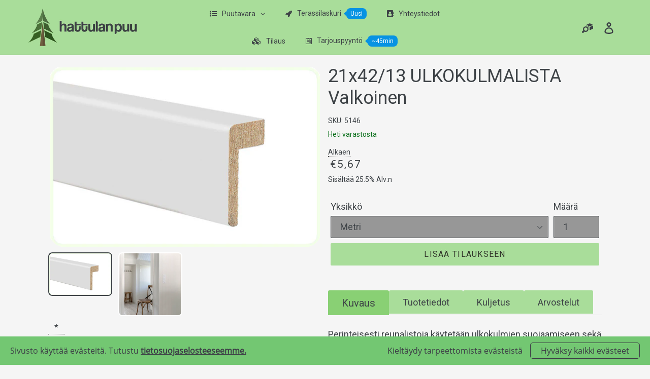

--- FILE ---
content_type: text/html; charset=utf-8
request_url: https://hattulanpuu.fi/products/21x42-13-ulkokulmalista-valkoinen
body_size: 38940
content:
<!doctype html>
<html class="no-js" lang="fi">
<head>


  <meta charset="utf-8">
  <meta http-equiv="X-UA-Compatible" content="IE=edge,chrome=1">
  <meta name="viewport" content="width=device-width,initial-scale=1">
  <meta name="theme-color" content="#a9dd9a">
  <link rel="canonical" href="https://hattulanpuu.fi/products/21x42-13-ulkokulmalista-valkoinen"><link rel="shortcut icon" href="//hattulanpuu.fi/cdn/shop/files/FAV_ICON_b36a42a9-3290-4cc9-8391-989563d73dcd_32x32.jpg?v=1614293302" type="image/png"><title>21x42/13 ULKOKULMALISTA Valkoinen
&ndash; Hattulan Puu</title><meta name="description" content="Perinteisesti reunalistoja käytetään ulkokulmien suojaamiseen sekä puolipaneeleiden päälle, mutta voit asentaa L-listan myös ovenpieleen. Vakioreunalistoja käytetään mm. ovipielissä, ikkunoiden reunoilla, sisäseinien kulmien suojaamiseen sekä puolipaneeleiden päällä"><!-- /snippets/social-meta-tags.liquid -->




<meta property="og:site_name" content="Hattulan Puu">
<meta property="og:url" content="https://hattulanpuu.fi/products/21x42-13-ulkokulmalista-valkoinen">
<meta property="og:title" content="21x42/13 ULKOKULMALISTA Valkoinen">
<meta property="og:type" content="product">
<meta property="og:description" content="Perinteisesti reunalistoja käytetään ulkokulmien suojaamiseen sekä puolipaneeleiden päälle, mutta voit asentaa L-listan myös ovenpieleen. Vakioreunalistoja käytetään mm. ovipielissä, ikkunoiden reunoilla, sisäseinien kulmien suojaamiseen sekä puolipaneeleiden päällä">

  <meta property="og:price:amount" content="5,67">
  <meta property="og:price:currency" content="EUR">

<meta property="og:image" content="http://hattulanpuu.fi/cdn/shop/products/21x42ReunaValk_1200x1200.jpg?v=1655880593"><meta property="og:image" content="http://hattulanpuu.fi/cdn/shop/files/1_11x42Peitevalk2_1200x1200.jpg?v=1738591795">
<meta property="og:image:secure_url" content="https://hattulanpuu.fi/cdn/shop/products/21x42ReunaValk_1200x1200.jpg?v=1655880593"><meta property="og:image:secure_url" content="https://hattulanpuu.fi/cdn/shop/files/1_11x42Peitevalk2_1200x1200.jpg?v=1738591795">


<meta name="twitter:card" content="summary_large_image">
<meta name="twitter:title" content="21x42/13 ULKOKULMALISTA Valkoinen">
<meta name="twitter:description" content="Perinteisesti reunalistoja käytetään ulkokulmien suojaamiseen sekä puolipaneeleiden päälle, mutta voit asentaa L-listan myös ovenpieleen. Vakioreunalistoja käytetään mm. ovipielissä, ikkunoiden reunoilla, sisäseinien kulmien suojaamiseen sekä puolipaneeleiden päällä">


  <link href="//hattulanpuu.fi/cdn/shop/t/27/assets/theme.scss.css?v=21363789595205057971767956527" rel="stylesheet" type="text/css" media="all" />

  <script>
    var theme = {
      breakpoints: {
        medium: 750,
        large: 990,
        widescreen: 1400
      },
      strings: {
        addToCart: "Lisää tilaukseen",
        soldOut: "Loppuunmyyty",
        unavailable: "Ei käytettävissä",
        regularPrice: "Normaalihinta",
        salePrice: "Myyntihinta",
        sale: "",
        showMore: "Näytä enemmän",
        showLess: "Näytä vähemmän",
        addressError: "Virhe etsittäessä tätä osoitetta",
        addressNoResults: "Tälle osoitteelle ei löytynyt tuloksia",
        addressQueryLimit: "Olet ylittänyt Google API: n käyttörajan. Harkitse päivitystä \u003ca href=\"https:\/\/developers.google.com\/maps\/premium\/usage-limits\"\u003ePremium-sopimukseen\u003c\/a\u003e.",
        authError: "Google Maps -tilisi todentamisessa oli ongelma.",
        newWindow: "Avaa uuden ikkunan.",
        external: "Avaa ulkoisen verkkosivuston.",
        newWindowExternal: "Avaa ulkoisen verkkosivuston uudessa ikkunassa.",
        removeLabel: "Poista [product]",
        update: "Päivitä",
        quantity: "Määrä",
        discountedTotal: "Alennettu kokonaissumma",
        regularTotal: "Normaali kokonaissumma",
        priceColumn: "Alennustiedot näet hintasarakkeesta.",
        quantityMinimumMessage: "Määrän on oltava vähintään 1",
        cartError: "Tilauksesi päivityksessä tapahtui virhe. Yritä uudelleen.",
        removedItemMessage: "\u003cspan class=\"cart__removed-product-details\"\u003e([quantity]) [link]\u003c\/span\u003e on poistettu ostoskorista.",
        unitPrice: "Yksikköhinta",
        unitPriceSeparator: "kohti",
        oneCartCount: "1 tuote",
        otherCartCount: "[count] tuotetta",
        quantityLabel: "Määrä: [count]"
      },
      moneyFormat: "€{{amount_with_comma_separator}}",
      moneyFormatWithCurrency: "€{{amount_with_comma_separator}} EUR"
    }

    document.documentElement.className = document.documentElement.className.replace('no-js', 'js');
  </script><script src="//hattulanpuu.fi/cdn/shop/t/27/assets/lazysizes.js?v=94224023136283657951664432418" async="async"></script>
  <script src="//hattulanpuu.fi/cdn/shop/t/27/assets/vendor.js?v=12001839194546984181664432418" defer="defer"></script>
  <script src="//hattulanpuu.fi/cdn/shop/t/27/assets/theme.js?v=66241182495670544361664432418" defer="defer"></script>
  
  
  
  
  
  
  

  <script src="https://smarteucookiebanner.upsell-apps.com/gdpr_adapter.js?shop=hattulan-puu.myshopify.com" type="application/javascript"></script>
  <script>window.performance && window.performance.mark && window.performance.mark('shopify.content_for_header.start');</script><meta id="shopify-digital-wallet" name="shopify-digital-wallet" content="/26662764589/digital_wallets/dialog">
<link rel="alternate" type="application/json+oembed" href="https://hattulanpuu.fi/products/21x42-13-ulkokulmalista-valkoinen.oembed">
<script async="async" src="/checkouts/internal/preloads.js?locale=fi-FI"></script>
<script id="shopify-features" type="application/json">{"accessToken":"ce084d99badbdd34355dd2551ed32a25","betas":["rich-media-storefront-analytics"],"domain":"hattulanpuu.fi","predictiveSearch":true,"shopId":26662764589,"locale":"fi"}</script>
<script>var Shopify = Shopify || {};
Shopify.shop = "hattulan-puu.myshopify.com";
Shopify.locale = "fi";
Shopify.currency = {"active":"EUR","rate":"1.0"};
Shopify.country = "FI";
Shopify.theme = {"name":"TAB_Hattulanpuu4","id":135964688609,"schema_name":"Debut","schema_version":"13.4.2","theme_store_id":796,"role":"main"};
Shopify.theme.handle = "null";
Shopify.theme.style = {"id":null,"handle":null};
Shopify.cdnHost = "hattulanpuu.fi/cdn";
Shopify.routes = Shopify.routes || {};
Shopify.routes.root = "/";</script>
<script type="module">!function(o){(o.Shopify=o.Shopify||{}).modules=!0}(window);</script>
<script>!function(o){function n(){var o=[];function n(){o.push(Array.prototype.slice.apply(arguments))}return n.q=o,n}var t=o.Shopify=o.Shopify||{};t.loadFeatures=n(),t.autoloadFeatures=n()}(window);</script>
<script id="shop-js-analytics" type="application/json">{"pageType":"product"}</script>
<script defer="defer" async type="module" src="//hattulanpuu.fi/cdn/shopifycloud/shop-js/modules/v2/client.init-shop-cart-sync_BaVYBPKc.fi.esm.js"></script>
<script defer="defer" async type="module" src="//hattulanpuu.fi/cdn/shopifycloud/shop-js/modules/v2/chunk.common_CTbb0h5t.esm.js"></script>
<script defer="defer" async type="module" src="//hattulanpuu.fi/cdn/shopifycloud/shop-js/modules/v2/chunk.modal_DUS8DR4E.esm.js"></script>
<script type="module">
  await import("//hattulanpuu.fi/cdn/shopifycloud/shop-js/modules/v2/client.init-shop-cart-sync_BaVYBPKc.fi.esm.js");
await import("//hattulanpuu.fi/cdn/shopifycloud/shop-js/modules/v2/chunk.common_CTbb0h5t.esm.js");
await import("//hattulanpuu.fi/cdn/shopifycloud/shop-js/modules/v2/chunk.modal_DUS8DR4E.esm.js");

  window.Shopify.SignInWithShop?.initShopCartSync?.({"fedCMEnabled":true,"windoidEnabled":true});

</script>
<script>(function() {
  var isLoaded = false;
  function asyncLoad() {
    if (isLoaded) return;
    isLoaded = true;
    var urls = ["https:\/\/cloudsearch-1f874.kxcdn.com\/shopify.js?srp=\/a\/search\u0026shop=hattulan-puu.myshopify.com","https:\/\/smarteucookiebanner.upsell-apps.com\/script_tag.js?shop=hattulan-puu.myshopify.com","https:\/\/tabs.stationmade.com\/registered-scripts\/tabs-by-station.js?shop=hattulan-puu.myshopify.com","https:\/\/cdn.shopify.com\/s\/files\/1\/0266\/6276\/4589\/t\/27\/assets\/globorequestforquote_init.min.js?shop=hattulan-puu.myshopify.com","https:\/\/cdn.hextom.com\/js\/eventpromotionbar.js?shop=hattulan-puu.myshopify.com"];
    for (var i = 0; i < urls.length; i++) {
      var s = document.createElement('script');
      s.type = 'text/javascript';
      s.async = true;
      s.src = urls[i];
      var x = document.getElementsByTagName('script')[0];
      x.parentNode.insertBefore(s, x);
    }
  };
  if(window.attachEvent) {
    window.attachEvent('onload', asyncLoad);
  } else {
    window.addEventListener('load', asyncLoad, false);
  }
})();</script>
<script id="__st">var __st={"a":26662764589,"offset":7200,"reqid":"af69782f-8101-4346-8a7c-f8162807cd89-1769095928","pageurl":"hattulanpuu.fi\/products\/21x42-13-ulkokulmalista-valkoinen","u":"600cc9933c4c","p":"product","rtyp":"product","rid":4379469840429};</script>
<script>window.ShopifyPaypalV4VisibilityTracking = true;</script>
<script id="captcha-bootstrap">!function(){'use strict';const t='contact',e='account',n='new_comment',o=[[t,t],['blogs',n],['comments',n],[t,'customer']],c=[[e,'customer_login'],[e,'guest_login'],[e,'recover_customer_password'],[e,'create_customer']],r=t=>t.map((([t,e])=>`form[action*='/${t}']:not([data-nocaptcha='true']) input[name='form_type'][value='${e}']`)).join(','),a=t=>()=>t?[...document.querySelectorAll(t)].map((t=>t.form)):[];function s(){const t=[...o],e=r(t);return a(e)}const i='password',u='form_key',d=['recaptcha-v3-token','g-recaptcha-response','h-captcha-response',i],f=()=>{try{return window.sessionStorage}catch{return}},m='__shopify_v',_=t=>t.elements[u];function p(t,e,n=!1){try{const o=window.sessionStorage,c=JSON.parse(o.getItem(e)),{data:r}=function(t){const{data:e,action:n}=t;return t[m]||n?{data:e,action:n}:{data:t,action:n}}(c);for(const[e,n]of Object.entries(r))t.elements[e]&&(t.elements[e].value=n);n&&o.removeItem(e)}catch(o){console.error('form repopulation failed',{error:o})}}const l='form_type',E='cptcha';function T(t){t.dataset[E]=!0}const w=window,h=w.document,L='Shopify',v='ce_forms',y='captcha';let A=!1;((t,e)=>{const n=(g='f06e6c50-85a8-45c8-87d0-21a2b65856fe',I='https://cdn.shopify.com/shopifycloud/storefront-forms-hcaptcha/ce_storefront_forms_captcha_hcaptcha.v1.5.2.iife.js',D={infoText:'hCaptchan suojaama',privacyText:'Tietosuoja',termsText:'Ehdot'},(t,e,n)=>{const o=w[L][v],c=o.bindForm;if(c)return c(t,g,e,D).then(n);var r;o.q.push([[t,g,e,D],n]),r=I,A||(h.body.append(Object.assign(h.createElement('script'),{id:'captcha-provider',async:!0,src:r})),A=!0)});var g,I,D;w[L]=w[L]||{},w[L][v]=w[L][v]||{},w[L][v].q=[],w[L][y]=w[L][y]||{},w[L][y].protect=function(t,e){n(t,void 0,e),T(t)},Object.freeze(w[L][y]),function(t,e,n,w,h,L){const[v,y,A,g]=function(t,e,n){const i=e?o:[],u=t?c:[],d=[...i,...u],f=r(d),m=r(i),_=r(d.filter((([t,e])=>n.includes(e))));return[a(f),a(m),a(_),s()]}(w,h,L),I=t=>{const e=t.target;return e instanceof HTMLFormElement?e:e&&e.form},D=t=>v().includes(t);t.addEventListener('submit',(t=>{const e=I(t);if(!e)return;const n=D(e)&&!e.dataset.hcaptchaBound&&!e.dataset.recaptchaBound,o=_(e),c=g().includes(e)&&(!o||!o.value);(n||c)&&t.preventDefault(),c&&!n&&(function(t){try{if(!f())return;!function(t){const e=f();if(!e)return;const n=_(t);if(!n)return;const o=n.value;o&&e.removeItem(o)}(t);const e=Array.from(Array(32),(()=>Math.random().toString(36)[2])).join('');!function(t,e){_(t)||t.append(Object.assign(document.createElement('input'),{type:'hidden',name:u})),t.elements[u].value=e}(t,e),function(t,e){const n=f();if(!n)return;const o=[...t.querySelectorAll(`input[type='${i}']`)].map((({name:t})=>t)),c=[...d,...o],r={};for(const[a,s]of new FormData(t).entries())c.includes(a)||(r[a]=s);n.setItem(e,JSON.stringify({[m]:1,action:t.action,data:r}))}(t,e)}catch(e){console.error('failed to persist form',e)}}(e),e.submit())}));const S=(t,e)=>{t&&!t.dataset[E]&&(n(t,e.some((e=>e===t))),T(t))};for(const o of['focusin','change'])t.addEventListener(o,(t=>{const e=I(t);D(e)&&S(e,y())}));const B=e.get('form_key'),M=e.get(l),P=B&&M;t.addEventListener('DOMContentLoaded',(()=>{const t=y();if(P)for(const e of t)e.elements[l].value===M&&p(e,B);[...new Set([...A(),...v().filter((t=>'true'===t.dataset.shopifyCaptcha))])].forEach((e=>S(e,t)))}))}(h,new URLSearchParams(w.location.search),n,t,e,['guest_login'])})(!0,!0)}();</script>
<script integrity="sha256-4kQ18oKyAcykRKYeNunJcIwy7WH5gtpwJnB7kiuLZ1E=" data-source-attribution="shopify.loadfeatures" defer="defer" src="//hattulanpuu.fi/cdn/shopifycloud/storefront/assets/storefront/load_feature-a0a9edcb.js" crossorigin="anonymous"></script>
<script data-source-attribution="shopify.dynamic_checkout.dynamic.init">var Shopify=Shopify||{};Shopify.PaymentButton=Shopify.PaymentButton||{isStorefrontPortableWallets:!0,init:function(){window.Shopify.PaymentButton.init=function(){};var t=document.createElement("script");t.src="https://hattulanpuu.fi/cdn/shopifycloud/portable-wallets/latest/portable-wallets.fi.js",t.type="module",document.head.appendChild(t)}};
</script>
<script data-source-attribution="shopify.dynamic_checkout.buyer_consent">
  function portableWalletsHideBuyerConsent(e){var t=document.getElementById("shopify-buyer-consent"),n=document.getElementById("shopify-subscription-policy-button");t&&n&&(t.classList.add("hidden"),t.setAttribute("aria-hidden","true"),n.removeEventListener("click",e))}function portableWalletsShowBuyerConsent(e){var t=document.getElementById("shopify-buyer-consent"),n=document.getElementById("shopify-subscription-policy-button");t&&n&&(t.classList.remove("hidden"),t.removeAttribute("aria-hidden"),n.addEventListener("click",e))}window.Shopify?.PaymentButton&&(window.Shopify.PaymentButton.hideBuyerConsent=portableWalletsHideBuyerConsent,window.Shopify.PaymentButton.showBuyerConsent=portableWalletsShowBuyerConsent);
</script>
<script data-source-attribution="shopify.dynamic_checkout.cart.bootstrap">document.addEventListener("DOMContentLoaded",(function(){function t(){return document.querySelector("shopify-accelerated-checkout-cart, shopify-accelerated-checkout")}if(t())Shopify.PaymentButton.init();else{new MutationObserver((function(e,n){t()&&(Shopify.PaymentButton.init(),n.disconnect())})).observe(document.body,{childList:!0,subtree:!0})}}));
</script>

<script>window.performance && window.performance.mark && window.performance.mark('shopify.content_for_header.end');</script>


  
	

<style>
  .rfq-btn{
        width: 100%!important;
        margin: 5px;
  }
</style>
<!-- BEGIN app block: shopify://apps/sa-request-a-quote/blocks/app-embed-block/56d84fcb-37c7-4592-bb51-641b7ec5eef0 -->


<script type="text/javascript">
    var config = {"settings":{"app_url":"https:\/\/quote.samita.io","shop_url":"hattulan-puu.myshopify.com","domain":"hattulanpuu.fi","plan":"PRO","new_frontend":1,"new_setting":1,"front_shop_url":"hattulanpuu.fi","search_template_created":"true","collection_enable":0,"product_enable":1,"rfq_page":"tarjouspyynto","rfq_history":"quotes-history","lang_translations":[],"lang_translationsFormbuilder":[],"selector":{"productForm":[".home-product form[action*=\"\/cart\/add\"]",".shop-product form[action*=\"\/cart\/add\"]","#shopify-section-featured-product form[action*=\"\/cart\/add\"]","form.apb-product-form",".product-form__buy-buttons form[action*=\"\/cart\/add\"]","product-form form[action*=\"\/cart\/add\"]",".product-form form[action*=\"\/cart\/add\"]",".product-page form[action*=\"\/cart\/add\"]",".product-add form[action*=\"\/cart\/add\"]","[id*=\"ProductSection--\"] form[action*=\"\/cart\/add\"]","form#add-to-cart-form","form.sf-cart__form","form.productForm","form.product-form","form.product-single__form","form.shopify-product-form:not(#product-form-installment)","form.atc-form","form.atc-form-mobile","form[action*=\"\/cart\/add\"]:not([hidden]):not(#product-form-installment)"],"addtocart_selector":"#shopify_add_to_cart,.product-form .btn-cart,.js-product-button-add-to-cart,.shopify-product-form .btn-addtocart,#product-add-to-cart,.shopify-product-form .add_to_cart,.product-details__add-to-cart-button,.shopify-product-form .product-submit,.product-form__cart-buttons,.shopify-product-form input[type=\"submit\"],.js-product-form button[type=\"submit\"],form.product-purchase-form button[type=\"submit\"],#addToCart,#AddToCart,[data-btn-type=\"add-to-cart\"],.default-cart-button__button,.shopify-product-form button[data-add-to-cart],form[data-product-form] .add-to-cart-btn,.product__submit__add,.product-form .add-to-cart-button,.product-form__cart-submit,.shopify-product-form button[data-product-add],#AddToCart--product-template,.product-buy-buttons--cta,.product-form__add-btn,form[data-type=\"add-to-cart-form\"] .product__add-to-cart,.productForm .productForm-submit,.ProductForm__AddToCart,.shopify-product-form .btn--add-to-cart,.ajax-product-form button[data-add-to-cart],.shopify-product-form .product__submit__add,form[data-product-form] .add-to-cart,.product-form .product__submit__add,.shopify-product-form button[type=\"submit\"][data-add-button],.product-form .product-form__add-button,.product-form__submit,.product-single__form .add-to-cart,form#AddToCartForm button#AddToCart,form.shopify-product-form button.add-to-cart,form[action*=\"\/cart\/add\"] [name=\"add\"],form[action*=\"\/cart\/add\"] button#AddToCartDesk, form[data-product-form] button[data-product-add], .product-form--atc-button[data-product-atc], .globo-validationForm, button.single_add_to_cart_button, input#AddToCart-product-template, button[data-action=\"add-to-cart\"], .product-details-wrapper .add-to-cart input, form.product-menu-form .product-menu-button[data-product-menu-button-atc], .product-add input#AddToCart, #product-content #add-to-cart #addToCart, .product-form-submit-wrap .add-to-cart-button, .productForm-block .productForm-submit, .btn-wrapper-c .add, .product-submit input.add-to-cart, .form-element-quantity-submit .form-element-submit-button, .quantity-submit-row__submit input, form#AddToCartForm .product-add input#addToCart, .product__form .product__add-to-cart, #product-description form .product-add .add, .product-add input.button.product-add-available, .globo__validation-default, #product-area .product-details-wrapper .options .selector-wrapper .submit,.product_type_simple add_to_cart_button,.pr_atc,.js-product-button-add-to-cart,.product-cta,.tt-btn-addtocart,.product-card-interaction,.product-item__quick-form,.product--quick-add,.btn--quick[data-add-to-cart],.product-card-btn__btn,.productitem--action-atc,.quick-add-btn,.quick-add-button,.product-item__quick-add-button,add-to-cart,.cartButton,.product_after_shop_loop_buttons,.quick-buy-product-form .pb-button-shadow,.product-form__submit,.quick-add__submit,.product__submit__add,form #AddToCart-product-template, form #AddToCart, form #addToCart-product-template, form .product__add-to-cart-button, form .product-form__cart-submit, form .add-to-cart, form .cart-functions \u003e button, form .productitem--action-atc, form .product-form--atc-button, form .product-menu-button-atc, form .product__add-to-cart, form .add-to-cart-button, form #addToCart, form .product-detail__form__action \u003e button, form .product-form-submit-wrap \u003e input, form .product-form input[type=\"submit\"], form input.submit, form .add_to_cart, form .product-item-quick-shop, form #add-to-cart, form .productForm-submit, form .add-to-cart-btn, form .product-single__add-btn, form .quick-add--add-button, form .product-page--add-to-cart, form .addToCart, form .product-form .form-actions, form .button.add, form button#add, form .addtocart, form .AddtoCart, form .product-add input.add, form button#purchase, form[action*=\"\/cart\/add\"] button[type=\"submit\"], form .product__form button[type=\"submit\"], form #AddToCart--product-template","addToCartTextElement":"[data-add-to-cart-text], [data-button-text], .button-text, *:not(.icon):not(.spinner):not(.no-js):not(.spinner-inner-1):not(.spinner-inner-2):not(.spinner-inner-3)","collectionProductForm":".spf-product__form, form[action*=\"\/cart\/add\"]","collectionAddToCartSelector":".collectionPreorderAddToCartBtn, [type=\"submit\"]:not(.quick-add__submit), [name=\"add\"]:not(.quick-add__submit), .add-to-cart-btn, .pt-btn-addtocart, .js-add-to-cart, .tt-btn-addtocart, .spf-product__form-btn-addtocart, .ProductForm__AddToCart, button.gt_button.gt_product-button--add-to-cart, .button--addToCart","productCollectionItem":".grid__item, .product-item, .card \u003e .card__content .card__information,.collection-product-card,.sf__pcard,.product-item__content,.products .product-col,.pr_list_item,.pr_grid_item,.product-wrap,.tt-layout-product-item .tt-product,.products-grid .grid-item,.product-grid .indiv-product, .product-list [data-product-item],.product-list .product-block,.collection-products .collection-product,.collection__grid-loop .product-index,.product-thumbnail[data-product-thumbnail],.filters-results .product-list .card,.product-loop .product-index,#main-collection-product-grid .product-index,.collection-container .product,.featured-collection .product,.collection__grid-item,.collection-product,[data-product-grid-item],.product-grid-item.product-grid-item--featured,.collection__products .product-grid-item, .collection-alternating-product,.product-list-item, .collection-product-grid [class*=\"column\"],.collection-filters .product-grid-item, .featured-collection__content .featured-collection__item,.collection-grid .grid-item.grid-product,#CollectionProductGrid .collection-list li,.collection__products .product-item,.collection__products .product-item,#main-collection-product-grid .product-loop__item,.product-loop .product-loop__item, .products #ajaxSection c:not(.card-price),#main-collection-products .product,.grid.gap-theme \u003e li,.mainCollectionProductGrid .grid .block-product,.collection-grid-main .items-start \u003e .block, .s-collection__products .c-product-item,.products-grid .product,[data-section-type=\"collection\"] .group.block,.blocklayout .block.product,.sf__pcard,.product-grid .product-block,.product-list .product-block .product-block__inner, .collection.grid .product-item .product-item__wrapper,.collection--body--grid .product--root,.o-layout__item .product-card,.productgrid--items .productgrid--item .productitem,.box__collection,.collection-page__product,.collection-grid__row .product-block .product-block__inner,.ProductList .Grid__Cell .ProductItem .ProductItem__Wrapper,.items .item .item__inner,.grid-flex .product-block,.product-loop .product,.collection__products .product-tile,.product-list .product-item, .product-grid .grid-item .grid-item__content,.collection .product-item, .collection__grid .product-card .product-card-info,.collection-list .block,.collection__products .product-item,.product--root[data-product-view=grid],.grid__wrapper .product-loop__item,.collection__list-item, #CollectionSection .grid-uniform .grid-item, #shopify-section-collection-template .product-item, .collections__products .featured-collections__item, .collection-grid-section:not(.shopify-section),.spf-product-card,.product-grid-item,.productitem, .type-product-grid-item, .product-details, .featured-product-content","productCollectionHref":"h3[data-href*=\"\/products\/\"], div[data-href*=\"\/products\/\"], a.product-block__link[href*=\"\/products\/\"], a.indiv-product__link[href*=\"\/products\/\"], a.thumbnail__link[href*=\"\/products\/\"], a.product-item__link[href*=\"\/products\/\"], a.product-card__link[href*=\"\/products\/\"], a.product-card-link[href*=\"\/products\/\"], a.product-block__image__link[href*=\"\/products\/\"], a.stretched-link[href*=\"\/products\/\"], a.grid-product__link[href*=\"\/products\/\"], a.product-grid-item--link[href*=\"\/products\/\"], a.product-link[href*=\"\/products\/\"], a.product__link[href*=\"\/products\/\"], a.full-unstyled-link[href*=\"\/products\/\"], a.grid-item__link[href*=\"\/products\/\"], a.grid-product__link[href*=\"\/products\/\"], a[data-product-page-link][href*=\"\/products\/\"], a[href*=\"\/products\/\"]:not(.logo-bar__link,.ButtonGroup__Item.Button,.menu-promotion__link,.site-nav__link,.mobile-nav__link,.hero__sidebyside-image-link,.announcement-link,.breadcrumbs-list__link,.single-level-link,.d-none,.icon-twitter,.icon-facebook,.icon-pinterest,#btn,.list-menu__item.link.link--tex,.btnProductQuickview,.index-banner-slides-each,.global-banner-switch,.sub-nav-item-link,.announcement-bar__link)","quickViewSelector":"a.quickview-icon.quickview, .qv-icon, .previewer-button, .sca-qv-button, .product-item__action-button[data-action=\"open-modal\"], .boost-pfs-quickview-btn, .collection-product[data-action=\"show-product\"], button.product-item__quick-shop-button, .product-item__quick-shop-button-wrapper, .open-quick-view, .product-item__action-button[data-action=\"open-modal\"], .tt-btn-quickview, .product-item-quick-shop .available, .quickshop-trigger, .productitem--action-trigger:not(.productitem--action-atc), .quick-product__btn, .thumbnail, .quick_shop, a.sca-qv-button, .overlay, .quick-view, .open-quick-view, [data-product-card-link], a[rel=\"quick-view\"], a.quick-buy, div.quickview-button \u003e a, .block-inner a.more-info, .quick-shop-modal-trigger, a.quick-view-btn, a.spo-quick-view, div.quickView-button, a.product__label--quick-shop, span.trigger-quick-view, a.act-quickview-button, a.product-modal, [data-quickshop-full], [data-quickshop-slim], [data-quickshop-trigger], .quick_view_btn, .js-quickview-trigger, [id*=\"quick-add-template\"], .js-quickbuy-button","quickViewProductForm":".qv-form, .qview-form, .description-wrapper_content, .wx-product-wrapper, #sca-qv-add-item-form, .product-form, #boost-pfs-quickview-cart-form, .product.preview .shopify-product-form, .product-details__form, .gfqv-product-form, #ModalquickView form#modal_quick_view, .quick_view_form, .product_form, .quick-buy__product-form, .quick-shop-modal form[action*=\"\/cart\/add\"], #quick-shop-modal form[action*=\"\/cart\/add\"], .white-popup.quick-view form[action*=\"\/cart\/add\"], .quick-view form[action*=\"\/cart\/add\"], [id*=\"QuickShopModal-\"] form[action*=\"\/cart\/add\"], .quick-shop.active form[action*=\"\/cart\/add\"], .quick-view-panel form[action*=\"\/cart\/add\"], .content.product.preview form[action*=\"\/cart\/add\"], .quickView-wrap form[action*=\"\/cart\/add\"], .quick-modal form[action*=\"\/cart\/add\"], #colorbox form[action*=\"\/cart\/add\"], .product-quick-view form[action*=\"\/cart\/add\"], .quickform, .modal--quickshop-full, .modal--quickshop form[action*=\"\/cart\/add\"], .quick-shop-form, .fancybox-inner form[action*=\"\/cart\/add\"], #quick-view-modal form[action*=\"\/cart\/add\"], [data-product-modal] form[action*=\"\/cart\/add\"], .modal--quick-shop.modal--is-active form[action*=\"\/cart\/add\"]","searchResultSelector":".predictive-search, .search__results__products, .search-bar__results, .predictive-search-results, #PredictiveResults, .search-results-panel, .search-flydown--results, .header-search-results-wrapper, .main_search__popup","searchResultItemSelector":".predictive-search__list-item, .predictive-search__results-list li, ul li, .product-item, .search-bar__results-products .mini-product, .search__product-loop li, .grid-item, .grid-product, .search--result-group .row, .search-flydown--product, .predictive-search-group .grid, .main-search-result, .search-result","price_selector":".sf__pcard-price,.shopify-Price-amount,#price_ppr,.product-page-info__price,.tt-price,.price-box,.product__price-container,.product-meta__price-list-container,.product-item-meta__price-list-container,.collection-product-price,.product__grid__price,.product-grid-item__price,.product-price--wrapper,.price__current,.product-loop-element__price,.product-block__price,[class*=\"product-card-price\"],.ProductMeta__PriceList,.ProductItem__PriceList,.product-detail__price,.price_wrapper,.product__price__wrap,[data-price-wrapper],.product-item__price-list,.product-single__prices,.product-block--price,.product-page--pricing,.current-price,.product-prices,.product-card-prices,.product-price-block,product-price-root,.product--price-container,.product-form__prices,.product-loop__price,.card-price,.product-price-container,.product_after_shop_loop_price,.main-product__price,.product-block-price,span[data-product-price],.block-price,product-price,.price-wrapper,.price__container,#ProductPrice-product-template,#ProductPrice,.product-price,.product__price—reg,#productPrice-product-template,.product__current-price,.product-thumb-caption-price-current,.product-item-caption-price-current,.grid-product__price,.product__price,span.price:not(.mini-cart__content .price),span.product-price,.productitem--price,.product-pricing,span.money,.product-item__price,.product-list-item-price,p.price,div.price,.product-meta__prices,div.product-price,span#price,.price.money,h3.price,a.price,.price-area,.product-item-price,.pricearea,.collectionGrid .collectionBlock-info \u003e p,#ComparePrice,.product--price-wrapper,.product-page--price-wrapper,.color--shop-accent.font-size--s.t--meta.f--main,.ComparePrice,.ProductPrice,.prodThumb .title span:last-child,.product-single__price-product-template,.product-info-price,.price-money,.prod-price,#price-field,.product-grid--price,.prices,.pricing,#product-price,.money-styling,.compare-at-price,.product-item--price,.card__price,.product-card__price,.product-price__price,.product-item__price-wrapper,.product-single__price,.grid-product__price-wrap,a.grid-link p.grid-link__meta,dl.price,.mini-product__price,.predictive-search__price","buynow_selector":".shopify-payment-button","quantity_selector":"[name=\"quantity\"], input.quantity, [name=\"qty\"]","variantSelector":".product-form__variants, .ga-product_variant_select, select[name=\"id\"], input[name=\"id\"], .qview-variants \u003e select, select[name=\"id[]\"], input[name=\"grfqId\"], select[name=\"idGlobo\"]","variantActivator":".product-form__chip-wrapper, .product__swatches [data-swatch-option], .swatch__container .swatch__option, .gf_swatches .gf_swatch, .product-form__controls-group-options select, ul.clickyboxes li, .pf-variant-select, ul.swatches-select li, .product-options__value, .form-check-swatch, button.btn.swatch select.product__variant, .pf-container a, button.variant.option, ul.js-product__variant--container li, .variant-input, .product-variant \u003e ul \u003e li  ,.input--dropdown, .HorizontalList \u003e li, .product-single__swatch__item, .globo-swatch-list ul.value \u003e .select-option, .form-swatch-item, .selector-wrapper select, select.pf-input, ul.swatches-select \u003e li.nt-swatch.swatch_pr_item, ul.gfqv-swatch-values \u003e li, .lh-swatch-select, .swatch-image, .variant-image-swatch, #option-size, .selector-wrapper .replaced, .regular-select-content \u003e .regular-select-item, .radios--input, ul.swatch-view \u003e li \u003e .swatch-selector ,.single-option-selector, .swatch-element input, [data-product-option], .single-option-selector__radio, [data-index^=\"option\"], .SizeSwatchList input, .swatch-panda input[type=radio], .swatch input, .swatch-element input[type=radio], select[id*=\"product-select-\"], select[id|=\"product-select-option\"], [id|=\"productSelect-product\"], [id|=\"ProductSelect-option\"],select[id|=\"product-variants-option\"],select[id|=\"sca-qv-product-selected-option\"],select[id*=\"product-variants-\"],select[id|=\"product-selectors-option\"],select[id|=\"variant-listbox-option\"],select[id|=\"id-option\"],select[id|=\"SingleOptionSelector\"], .variant-input-wrap input, [data-action=\"select-value\"], .product-swatch-list li, .product-form__input input","checkout_btn":"input[type=\"submit\"][name=\"checkout\"], button[type=\"submit\"][name=\"checkout\"], button[type=\"button\"][name=\"checkout\"]","quoteCounter":".quotecounter .bigquotecounter, .cart-icon .quotecount, cart-icon .count, [id=\"quoteCount\"], .quoteCount, .g-quote-item span.g-badge, .medium-up--hide.small--one-half .site-header__cart span.quotecount","positionButton":".g-atc","positionCollectionButton":".g-collection-atc","positionQuickviewButton":".g-quickview-atc","positionFeatureButton":".g-feature-atc","positionSearchButton":".g-feature-atc","positionLoginButton":".g-login-btn"},"classes":{"rfqButton":"rfq-btn","rfqCollectionButton":"rfq-collection-btn","rfqCartButton":"rfq-btn-cart","rfqLoginButton":"grfq-login-to-see-price-btn","rfqTheme":"rfq-theme","rfqHidden":"rfq-hidden","rfqHidePrice":"GRFQHidePrice","rfqHideAtcBtn":"GRFQHideAddToCartButton","rfqHideBuynowBtn":"GRFQHideBuyNowButton","rfqCollectionContent":"rfq-collection-content","rfqCollectionLoaded":"rfq-collection-loaded","rfqCollectionItem":"rfq-collection-item","rfqCollectionVariantSelector":"rfq-variant-id","rfqSingleProductForm":"rfq-product-form","rfqCollectionProductForm":"rfq-collection-form","rfqFeatureProductForm":"rfq-feature-form","rfqQuickviewProductForm":"rfq-quickview-form","rfqCollectionActivator":"rfq-variant-selector"},"useLocalStorage":false,"translation_default":{"addProductGroup":"Luo osioitu tarjouspyyntö","addProductToGroup":"Lisää tuotteita ryhmään","clearGroup":"Clear group","duplicateItem":"Kopio tuote","groupEmpty":"Tämä ryhmä on tällä hetkellä tyhjä","note":"Note","whisedPrice":"Wished price","button":"Lisää Tarjouspyyntöön","popupsuccess":"Tuote lisätty tarjouspyyntöön","popupproductselection":null,"popupreviewinformation":null,"popupcontactinformation":null,"popupcontinue":"Jatka tuotteiden lisäämistä","popupviewquote":"Viimeistele tarjouspyyntö","popupnextstep":"Next step","popuppreviousstep":"Previous step","productsubheading":"Enter your quote quantity for each variant","popupcontactinformationheading":"Contact information","popupcontactinformationsubheading":"In order to reach out to you we would like to know a bit more about you.","popupback":"Back","popupupdate":"Update","popupproducts":"Products","popupproductssubheading":"The following products will be added to your quote request","popupthankyou":"Kiitos","toast_message":"Product added to quote","pageempty":"Lisää ensiksi tuotteet \/ Tarjouspyyntösi on tyhjä","pagebutton":"Lähetä tarjouspyyntö","pagesubmitting":"Älä sulje välilähteä vielä","pagesuccess":"Kiitos tarjouspyynnöstä","pagecontinueshopping":"Palaa Etusivulle","pageimage":null,"pageproduct":"Tuotteet","pagevendor":null,"pagesku":"Koodi","pageoption":"Vaihtoehto","pagequantity":"Määrä","pageprice":"Hinta","pagetotal":"Total","formrequest":"Tiedot","pagesubtotal":"Subtotal","pageremove":"Poista","error_messages":{"required":"Pakollinen kenttä","invalid_name":null,"invalid_email":"Väärä S-posti","invalid_phone":null,"file_size_limit":"File size exceed limit","file_not_allowed":"File extension is not allowed","required_captcha":"Please verify captcha","element_optional":"Optional"},"historylogin":"You have to {login|login now} to use Quote history feature.","historyempty":"You haven't placed any quote yet.","historyaccount":"Account Information","historycustomer":"Customer Name","historyid":null,"historydate":"Date","historyitems":"Items","historyaction":"Action","historyview":"View","login_to_show_price_button":"Login to see price","message_toast":"Product added to quote"},"show_buynow":2,"show_atc":2,"show_price":2,"convert_cart_enable":2,"redirectUrl":"https:\/\/hattulanpuu.fi\/pages\/tarjouspyyntosi-on-lahetetty","message_type_afteratq":"popup","require_login":0,"login_to_show_price":0,"login_to_show_price_button_background":"transparent","login_to_show_price_button_text_color":"inherit","money_format":"€","money_format_full":"€{{amount_with_comma_separator}}","rules":{"all":{"enable":true},"manual":{"enable":false,"manual_products":null},"automate":{"enable":false,"automate_rule":[{"value":"Hattulan Puu","where":"EQUALS","select":"VENDOR"}],"automate_operator":"and"}},"hide_price_rule":null,"settings":{"historylogin":"You have to {login|login now} to use Quote history feature."},"file_extension":["pdf","jpg","jpeg","psd"],"reCAPTCHASiteKey":null,"product_field_display":["option"],"form_elements":[{"id":784658,"form_id":4723,"code":"nimi","type":"text","subtype":"text","label":"Nimi","default":null,"defaultValue":null,"hidden":0,"autofill":null,"placeholder":"Kirjoita nimesi","className":null,"maxlength":null,"rows":null,"required":1,"validate":null,"allow_multiple":null,"width":"100","description":null,"created_at":"2025-05-20T05:46:23.000000Z","updated_at":"2025-05-20T05:46:23.000000Z"},{"id":784659,"form_id":4723,"code":"puhnro","type":"text","subtype":"text","label":"Puhelinnumero","default":null,"defaultValue":null,"hidden":0,"autofill":null,"placeholder":"Kirjoita puhelinnumerosi","className":null,"maxlength":null,"rows":null,"required":1,"validate":null,"allow_multiple":null,"width":"100","description":null,"created_at":"2025-05-20T05:46:23.000000Z","updated_at":"2025-05-20T05:46:23.000000Z"},{"id":784660,"form_id":4723,"code":"email","type":"text","subtype":"text","label":"Sähköposti","default":null,"defaultValue":null,"hidden":0,"autofill":null,"placeholder":"Kirjoita sähköpostisi","className":null,"maxlength":null,"rows":null,"required":1,"validate":null,"allow_multiple":null,"width":"100","description":null,"created_at":"2025-05-20T05:46:23.000000Z","updated_at":"2025-05-20T05:46:23.000000Z"},{"id":784661,"form_id":4723,"code":"kieli","type":"select","subtype":null,"label":"Kieli","default":"[{\"label\":\"Suomi\",\"value\":\"Suomi\",\"selected\":false},{\"label\":\"Ruotsi\",\"value\":\"Ruotsi\",\"selected\":false},{\"label\":\"Englanti\",\"value\":\"Englanti\",\"selected\":false}]","defaultValue":null,"hidden":0,"autofill":null,"placeholder":null,"className":null,"maxlength":null,"rows":null,"required":null,"validate":null,"allow_multiple":null,"width":"50","description":null,"created_at":"2025-05-20T05:46:23.000000Z","updated_at":"2025-05-20T05:46:23.000000Z"},{"id":784662,"form_id":4723,"code":"message","type":"textarea","subtype":null,"label":"Viesti","default":"[{\"insert\":\"\\n\"}]","defaultValue":null,"hidden":0,"autofill":null,"placeholder":"Pituustoiveet? Tehdasmaalatuissa tuotteissa olevat värikoodit?","className":null,"maxlength":null,"rows":null,"required":null,"validate":null,"allow_multiple":null,"width":"100","description":null,"created_at":"2025-05-20T05:46:23.000000Z","updated_at":"2025-05-20T05:46:23.000000Z"},{"id":784663,"form_id":4723,"code":"rgtoimitus","type":"radio-group","subtype":null,"label":"Toimitus","default":"[{\"label\":\"Kuljetus Purkukalustolla\",\"value\":\"Kuljetus Purkukalustolla\",\"selected\":false},{\"label\":\"Nouto\",\"value\":\"Nouto\",\"selected\":false},{\"label\":\"Ker\\u00e4ttyn\\u00e4\",\"value\":\"Ker\\u00e4ttyn\\u00e4\",\"selected\":false},{\"label\":\"Ker\\u00e4ttyn\\u00e4 vuokraper\\u00e4k\\u00e4rryyn\",\"value\":\"Ker\\u00e4ttyn\\u00e4 vuokraper\\u00e4k\\u00e4rryyn\",\"selected\":false},{\"label\":\"Kuljetus (Trukkipurulla)\",\"value\":\"Kuljetus (Trukkipurulla)\",\"selected\":false}]","defaultValue":null,"hidden":0,"autofill":null,"placeholder":null,"className":null,"maxlength":null,"rows":null,"required":1,"validate":null,"allow_multiple":null,"width":"100","description":null,"created_at":"2025-05-20T05:46:23.000000Z","updated_at":"2025-05-20T05:46:23.000000Z"},{"id":784664,"form_id":4723,"code":"paivamaara","type":"date","subtype":null,"label":"Toimituspäivämäärä","default":null,"defaultValue":null,"hidden":0,"autofill":null,"placeholder":null,"className":null,"maxlength":null,"rows":null,"required":null,"validate":null,"allow_multiple":null,"width":"100","description":null,"created_at":"2025-05-20T05:46:23.000000Z","updated_at":"2025-05-20T05:46:23.000000Z"},{"id":784665,"form_id":4723,"code":"toimitusosoite","type":"text","subtype":null,"label":"Toimitusosoite","default":null,"defaultValue":null,"hidden":0,"autofill":null,"placeholder":"Nipussa aluspuut\u0026kierrätetty säältäsuojaus","className":null,"maxlength":null,"rows":null,"required":null,"validate":null,"allow_multiple":null,"width":"100","description":null,"created_at":"2025-05-20T05:46:23.000000Z","updated_at":"2025-05-20T05:46:23.000000Z"}],"quote_widget_enable":false,"quote_widget_action":"go_to_quote_page","quote_widget_icon":null,"quote_widget_label":"Quotes ({numOfItem})","quote_widget_background":"#000","quote_widget_color":"#fff","quote_widget_position":"#000","enable_custom_price":0,"button_background":"#a9dd9a","button_color":"#3d4246","buttonfont":null,"popup_primary_bg_color":"#5b227d","appearance":{"headerBackground":"#73c772","buttonColor":"#3c3c46","buttonBackground":"#73c772","buttonBorder":"#73c772","contentBorder":"#f5f5f5","headerFontWeight":"400","headerFontSize":"14","customer_info":{"enable":false,"fields_setting":{"contact_info":{"type":["dtc","b2b"],"enable":false,"title":"Contact information","subtype":"h4","helpText":"Login to auto-fill your registered information","fields":[{"code":"contact_info[first_name]","label":"First name","type":"text","placeholder":null,"className":null,"width":"50","hidden":false,"defaultValue":"customer.first_name","required":true},{"code":"contact_info[last_name]","label":"Last name","placeholder":null,"className":null,"type":"text","width":"50","defaultValue":"customer.last_name","hidden":false,"required":true},{"code":"contact_info[email]","label":"Email address","type":"text","placeholder":null,"className":null,"width":"100","hidden":false,"defaultValue":"customer.email","required":true},{"code":"contact_info[phone]","label":"Phone number","placeholder":null,"type":"phone","className":null,"width":"100","defaultValue":"customer.phone","hidden":false,"required":true},{"code":"contact_info[address]","label":"Address","className":null,"type":"select","width":"100","defaultValue":"customer.address","hidden":false,"required":false}]},"company_info":{"type":["b2b"],"enable":false,"title":"Company infomation","subtype":"h4","fields":[{"code":"company_info[name]","label":"Company name","type":"text","placeholder":"Enter your company name","className":null,"width":"100","hidden":false,"required":true},{"code":"company_info[id]","label":"Company id","type":"text","placeholder":"Enter your company ID","className":null,"width":"100","hidden":false,"required":false}]},"billing_address":{"type":["b2b"],"enable":false,"title":"Billing address","subtype":"h4","fields":[{"code":"billing_address[same_shipping_address]","label":"Billing address same as shipping address","placeholder":null,"className":null,"width":"100","type":"checkbox","enable":true,"required":false},{"code":"billing_address[country]","label":"Country\/region","placeholder":null,"className":null,"width":"100","type":"country","default":"[{\"value\":\"AC\",\"label\":\"Ascension Island\",\"selected\":true},{\"value\":\"AD\",\"label\":\"Andorra\"},{\"value\":\"AE\",\"label\":\"United Arab Emirates\"},{\"value\":\"AF\",\"label\":\"Afghanistan\"},{\"value\":\"AG\",\"label\":\"Antigua \u0026 Barbuda\"},{\"value\":\"AI\",\"label\":\"Anguilla\"},{\"value\":\"AL\",\"label\":\"Albania\"},{\"value\":\"AM\",\"label\":\"Armenia\"},{\"value\":\"AN\",\"label\":\"Netherlands Antilles\"},{\"value\":\"AO\",\"label\":\"Angola\"},{\"value\":\"AQ\",\"label\":\"Antarctica\"},{\"value\":\"AR\",\"label\":\"Argentina\"},{\"value\":\"AS\",\"label\":\"American Samoa\"},{\"value\":\"AT\",\"label\":\"Austria\"},{\"value\":\"AU\",\"label\":\"Australia\"},{\"value\":\"AW\",\"label\":\"Aruba\"},{\"value\":\"AX\",\"label\":\"\\u00c5land Islands\"},{\"value\":\"AZ\",\"label\":\"Azerbaijan\"},{\"value\":\"BA\",\"label\":\"Bosnia \u0026 Herzegovina\"},{\"value\":\"BB\",\"label\":\"Barbados\"},{\"value\":\"BD\",\"label\":\"Bangladesh\"},{\"value\":\"BE\",\"label\":\"Belgium\"},{\"value\":\"BF\",\"label\":\"Burkina Faso\"},{\"value\":\"BG\",\"label\":\"Bulgaria\"},{\"value\":\"BH\",\"label\":\"Bahrain\"},{\"value\":\"BI\",\"label\":\"Burundi\"},{\"value\":\"BJ\",\"label\":\"Benin\"},{\"value\":\"BL\",\"label\":\"St. Barth\\u00e9lemy\"},{\"value\":\"BM\",\"label\":\"Bermuda\"},{\"value\":\"BN\",\"label\":\"Brunei\"},{\"value\":\"BO\",\"label\":\"Bolivia\"},{\"value\":\"BQ\",\"label\":\"Caribbean Netherlands\"},{\"value\":\"BR\",\"label\":\"Brazil\"},{\"value\":\"BS\",\"label\":\"Bahamas\"},{\"value\":\"BT\",\"label\":\"Bhutan\"},{\"value\":\"BV\",\"label\":\"Bouvet Island\"},{\"value\":\"BW\",\"label\":\"Botswana\"},{\"value\":\"BY\",\"label\":\"Belarus\"},{\"value\":\"BZ\",\"label\":\"Belize\"},{\"value\":\"CA\",\"label\":\"Canada\"},{\"value\":\"CC\",\"label\":\"Cocos (Keeling) Islands\"},{\"value\":\"CD\",\"label\":\"Congo - Kinshasa\"},{\"value\":\"CF\",\"label\":\"Central African Republic\"},{\"value\":\"CG\",\"label\":\"Congo - Brazzaville\"},{\"value\":\"CH\",\"label\":\"Switzerland\"},{\"value\":\"CI\",\"label\":\"C\\u00f4te d\\u2019Ivoire\"},{\"value\":\"CK\",\"label\":\"Cook Islands\"},{\"value\":\"CL\",\"label\":\"Chile\"},{\"value\":\"CM\",\"label\":\"Cameroon\"},{\"value\":\"CN\",\"label\":\"China\"},{\"value\":\"CO\",\"label\":\"Colombia\"},{\"value\":\"CP\",\"label\":\"Clipperton Island\"},{\"value\":\"CR\",\"label\":\"Costa Rica\"},{\"value\":\"CU\",\"label\":\"Cuba\"},{\"value\":\"CV\",\"label\":\"Cape Verde\"},{\"value\":\"CW\",\"label\":\"Cura\\u00e7ao\"},{\"value\":\"CX\",\"label\":\"Christmas Island\"},{\"value\":\"CY\",\"label\":\"Cyprus\"},{\"value\":\"CZ\",\"label\":\"Czech Republic\"},{\"value\":\"DE\",\"label\":\"Germany\"},{\"value\":\"DG\",\"label\":\"Diego Garcia\"},{\"value\":\"DJ\",\"label\":\"Djibouti\"},{\"value\":\"DK\",\"label\":\"Denmark\"},{\"value\":\"DM\",\"label\":\"Dominica\"},{\"value\":\"DO\",\"label\":\"Dominican Republic\"},{\"value\":\"DZ\",\"label\":\"Algeria\"},{\"value\":\"EA\",\"label\":\"Ceuta \u0026 Melilla\"},{\"value\":\"EC\",\"label\":\"Ecuador\"},{\"value\":\"EE\",\"label\":\"Estonia\"},{\"value\":\"EG\",\"label\":\"Egypt\"},{\"value\":\"EH\",\"label\":\"Western Sahara\"},{\"value\":\"ER\",\"label\":\"Eritrea\"},{\"value\":\"ES\",\"label\":\"Spain\"},{\"value\":\"ET\",\"label\":\"Ethiopia\"},{\"value\":\"EU\",\"label\":\"European Union\"},{\"value\":\"FI\",\"label\":\"Finland\"},{\"value\":\"FJ\",\"label\":\"Fiji\"},{\"value\":\"FK\",\"label\":\"Falkland Islands\"},{\"value\":\"FM\",\"label\":\"Micronesia\"},{\"value\":\"FO\",\"label\":\"Faroe Islands\"},{\"value\":\"FR\",\"label\":\"France\"},{\"value\":\"GA\",\"label\":\"Gabon\"},{\"value\":\"GB\",\"label\":\"United Kingdom\"},{\"value\":\"GD\",\"label\":\"Grenada\"},{\"value\":\"GE\",\"label\":\"Georgia\"},{\"value\":\"GF\",\"label\":\"French Guiana\"},{\"value\":\"GG\",\"label\":\"Guernsey\"},{\"value\":\"GH\",\"label\":\"Ghana\"},{\"value\":\"GI\",\"label\":\"Gibraltar\"},{\"value\":\"GL\",\"label\":\"Greenland\"},{\"value\":\"GM\",\"label\":\"Gambia\"},{\"value\":\"GN\",\"label\":\"Guinea\"},{\"value\":\"GP\",\"label\":\"Guadeloupe\"},{\"value\":\"GQ\",\"label\":\"Equatorial Guinea\"},{\"value\":\"GR\",\"label\":\"Greece\"},{\"value\":\"GS\",\"label\":\"South Georgia \u0026 South Sandwich Islands\"},{\"value\":\"GT\",\"label\":\"Guatemala\"},{\"value\":\"GU\",\"label\":\"Guam\"},{\"value\":\"GW\",\"label\":\"Guinea-Bissau\"},{\"value\":\"GY\",\"label\":\"Guyana\"},{\"value\":\"HK\",\"label\":\"Hong Kong SAR China\"},{\"value\":\"HM\",\"label\":\"Heard \u0026 McDonald Islands\"},{\"value\":\"HN\",\"label\":\"Honduras\"},{\"value\":\"HR\",\"label\":\"Croatia\"},{\"value\":\"HT\",\"label\":\"Haiti\"},{\"value\":\"HU\",\"label\":\"Hungary\"},{\"value\":\"IC\",\"label\":\"Canary Islands\"},{\"value\":\"ID\",\"label\":\"Indonesia\"},{\"value\":\"IE\",\"label\":\"Ireland\"},{\"value\":\"IL\",\"label\":\"Israel\"},{\"value\":\"IM\",\"label\":\"Isle of Man\"},{\"value\":\"IN\",\"label\":\"India\"},{\"value\":\"IO\",\"label\":\"British Indian Ocean Territory\"},{\"value\":\"IQ\",\"label\":\"Iraq\"},{\"value\":\"IR\",\"label\":\"Iran\"},{\"value\":\"IS\",\"label\":\"Iceland\"},{\"value\":\"IT\",\"label\":\"Italy\"},{\"value\":\"JE\",\"label\":\"Jersey\"},{\"value\":\"JM\",\"label\":\"Jamaica\"},{\"value\":\"JO\",\"label\":\"Jordan\"},{\"value\":\"JP\",\"label\":\"Japan\"},{\"value\":\"KE\",\"label\":\"Kenya\"},{\"value\":\"KG\",\"label\":\"Kyrgyzstan\"},{\"value\":\"KH\",\"label\":\"Cambodia\"},{\"value\":\"KI\",\"label\":\"Kiribati\"},{\"value\":\"KM\",\"label\":\"Comoros\"},{\"value\":\"KN\",\"label\":\"St. Kitts \u0026 Nevis\"},{\"value\":\"KP\",\"label\":\"North Korea\"},{\"value\":\"KR\",\"label\":\"South Korea\"},{\"value\":\"KW\",\"label\":\"Kuwait\"},{\"value\":\"KY\",\"label\":\"Cayman Islands\"},{\"value\":\"KZ\",\"label\":\"Kazakhstan\"},{\"value\":\"LA\",\"label\":\"Laos\"},{\"value\":\"LB\",\"label\":\"Lebanon\"},{\"value\":\"LC\",\"label\":\"St. Lucia\"},{\"value\":\"LI\",\"label\":\"Liechtenstein\"},{\"value\":\"LK\",\"label\":\"Sri Lanka\"},{\"value\":\"LR\",\"label\":\"Liberia\"},{\"value\":\"LS\",\"label\":\"Lesotho\"},{\"value\":\"LT\",\"label\":\"Lithuania\"},{\"value\":\"LU\",\"label\":\"Luxembourg\"},{\"value\":\"LV\",\"label\":\"Latvia\"},{\"value\":\"LY\",\"label\":\"Libya\"},{\"value\":\"MA\",\"label\":\"Morocco\"},{\"value\":\"MC\",\"label\":\"Monaco\"},{\"value\":\"MD\",\"label\":\"Moldova\"},{\"value\":\"ME\",\"label\":\"Montenegro\"},{\"value\":\"MF\",\"label\":\"St. Martin\"},{\"value\":\"MG\",\"label\":\"Madagascar\"},{\"value\":\"MH\",\"label\":\"Marshall Islands\"},{\"value\":\"MK\",\"label\":\"Macedonia\"},{\"value\":\"ML\",\"label\":\"Mali\"},{\"value\":\"MM\",\"label\":\"Myanmar (Burma)\"},{\"value\":\"MN\",\"label\":\"Mongolia\"},{\"value\":\"MO\",\"label\":\"Macau SAR China\"},{\"value\":\"MP\",\"label\":\"Northern Mariana Islands\"},{\"value\":\"MQ\",\"label\":\"Martinique\"},{\"value\":\"MR\",\"label\":\"Mauritania\"},{\"value\":\"MS\",\"label\":\"Montserrat\"},{\"value\":\"MT\",\"label\":\"Malta\"},{\"value\":\"MU\",\"label\":\"Mauritius\"},{\"value\":\"MV\",\"label\":\"Maldives\"},{\"value\":\"MW\",\"label\":\"Malawi\"},{\"value\":\"MX\",\"label\":\"Mexico\"},{\"value\":\"MY\",\"label\":\"Malaysia\"},{\"value\":\"MZ\",\"label\":\"Mozambique\"},{\"value\":\"NA\",\"label\":\"Namibia\"},{\"value\":\"NC\",\"label\":\"New Caledonia\"},{\"value\":\"NE\",\"label\":\"Niger\"},{\"value\":\"NF\",\"label\":\"Norfolk Island\"},{\"value\":\"NG\",\"label\":\"Nigeria\"},{\"value\":\"NI\",\"label\":\"Nicaragua\"},{\"value\":\"NL\",\"label\":\"Netherlands\"},{\"value\":\"NO\",\"label\":\"Norway\"},{\"value\":\"NP\",\"label\":\"Nepal\"},{\"value\":\"NR\",\"label\":\"Nauru\"},{\"value\":\"NU\",\"label\":\"Niue\"},{\"value\":\"NZ\",\"label\":\"New Zealand\"},{\"value\":\"OM\",\"label\":\"Oman\"},{\"value\":\"PA\",\"label\":\"Panama\"},{\"value\":\"PE\",\"label\":\"Peru\"},{\"value\":\"PF\",\"label\":\"French Polynesia\"},{\"value\":\"PG\",\"label\":\"Papua New Guinea\"},{\"value\":\"PH\",\"label\":\"Philippines\"},{\"value\":\"PK\",\"label\":\"Pakistan\"},{\"value\":\"PL\",\"label\":\"Poland\"},{\"value\":\"PM\",\"label\":\"St. Pierre \u0026 Miquelon\"},{\"value\":\"PN\",\"label\":\"Pitcairn Islands\"},{\"value\":\"PR\",\"label\":\"Puerto Rico\"},{\"value\":\"PS\",\"label\":\"Palestinian Territories\"},{\"value\":\"PT\",\"label\":\"Portugal\"},{\"value\":\"PW\",\"label\":\"Palau\"},{\"value\":\"PY\",\"label\":\"Paraguay\"},{\"value\":\"QA\",\"label\":\"Qatar\"},{\"value\":\"QO\",\"label\":\"Outlying Oceania\"},{\"value\":\"RE\",\"label\":\"R\\u00e9union\"},{\"value\":\"REST_OF_WORLD\",\"label\":\"Rest of world\"},{\"value\":\"RO\",\"label\":\"Romania\"},{\"value\":\"RS\",\"label\":\"Serbia\"},{\"value\":\"RU\",\"label\":\"Russia\"},{\"value\":\"RW\",\"label\":\"Rwanda\"},{\"value\":\"SA\",\"label\":\"Saudi Arabia\"},{\"value\":\"SB\",\"label\":\"Solomon Islands\"},{\"value\":\"SC\",\"label\":\"Seychelles\"},{\"value\":\"SD\",\"label\":\"Sudan\"},{\"value\":\"SE\",\"label\":\"Sweden\"},{\"value\":\"SG\",\"label\":\"Singapore\"},{\"value\":\"SH\",\"label\":\"St. Helena\"},{\"value\":\"SI\",\"label\":\"Slovenia\"},{\"value\":\"SJ\",\"label\":\"Svalbard \u0026 Jan Mayen\"},{\"value\":\"SK\",\"label\":\"Slovakia\"},{\"value\":\"SL\",\"label\":\"Sierra Leone\"},{\"value\":\"SM\",\"label\":\"San Marino\"},{\"value\":\"SN\",\"label\":\"Senegal\"},{\"value\":\"SO\",\"label\":\"Somalia\"},{\"value\":\"SR\",\"label\":\"Suriname\"},{\"value\":\"SS\",\"label\":\"South Sudan\"},{\"value\":\"ST\",\"label\":\"S\\u00e3o Tom\\u00e9 \u0026 Pr\\u00edncipe\"},{\"value\":\"SV\",\"label\":\"El Salvador\"},{\"value\":\"SX\",\"label\":\"Saint Martin\"},{\"value\":\"SY\",\"label\":\"Syria\"},{\"value\":\"SZ\",\"label\":\"Eswatini\"},{\"value\":\"TA\",\"label\":\"Tristan da Cunha\"},{\"value\":\"TC\",\"label\":\"Turks \u0026 Caicos Islands\"},{\"value\":\"TD\",\"label\":\"Chad\"},{\"value\":\"TF\",\"label\":\"French Southern Territories\"},{\"value\":\"TG\",\"label\":\"Togo\"},{\"value\":\"TH\",\"label\":\"Thailand\"},{\"value\":\"TJ\",\"label\":\"Tajikistan\"},{\"value\":\"TK\",\"label\":\"Tokelau\"},{\"value\":\"TL\",\"label\":\"Timor-Leste\"},{\"value\":\"TM\",\"label\":\"Turkmenistan\"},{\"value\":\"TN\",\"label\":\"Tunisia\"},{\"value\":\"TO\",\"label\":\"Tonga\"},{\"value\":\"TR\",\"label\":\"Turkey\"},{\"value\":\"TT\",\"label\":\"Trinidad \u0026 Tobago\"},{\"value\":\"TV\",\"label\":\"Tuvalu\"},{\"value\":\"TW\",\"label\":\"Taiwan\"},{\"value\":\"TZ\",\"label\":\"Tanzania\"},{\"value\":\"UA\",\"label\":\"Ukraine\"},{\"value\":\"UG\",\"label\":\"Uganda\"},{\"value\":\"UM\",\"label\":\"U.S. Outlying Islands\"},{\"value\":\"US\",\"label\":\"United States\"},{\"value\":\"UY\",\"label\":\"Uruguay\"},{\"value\":\"UZ\",\"label\":\"Uzbekistan\"},{\"value\":\"VA\",\"label\":\"Vatican City\"},{\"value\":\"VC\",\"label\":\"St. Vincent \u0026 Grenadines\"},{\"value\":\"VE\",\"label\":\"Venezuela\"},{\"value\":\"VG\",\"label\":\"British Virgin Islands\"},{\"value\":\"VI\",\"label\":\"U.S. Virgin Islands\"},{\"value\":\"VN\",\"label\":\"Vietnam\"},{\"value\":\"VU\",\"label\":\"Vanuatu\"},{\"value\":\"WF\",\"label\":\"Wallis \u0026 Futuna\"},{\"value\":\"WS\",\"label\":\"Samoa\"},{\"value\":\"XK\",\"label\":\"Kosovo\"},{\"value\":\"YE\",\"label\":\"Yemen\"},{\"value\":\"YT\",\"label\":\"Mayotte\"},{\"value\":\"ZA\",\"label\":\"South Africa\"},{\"value\":\"ZM\",\"label\":\"Zambia\"},{\"value\":\"ZW\",\"label\":\"Zimbabwe\"}]","defaultValue":"customer.address.country","hidden":false,"required":false},{"code":"billing_address[first_name]","label":"First name","placeholder":null,"className":null,"type":"text","defaultValue":"customer.address.first_name","width":"50","hidden":false,"required":false},{"code":"billing_address[last_name]","label":"Last name","placeholder":null,"className":null,"type":"text","defaultValue":"customer.address.last_name","width":"50","hidden":false,"required":false},{"code":"billing_address[company]","label":"Company\/attention","placeholder":null,"className":null,"width":"100","type":"text","hidden":false,"required":false},{"code":"billing_address[address1]","label":"Address","placeholder":"Enter your address","className":null,"width":"100","type":"text","defaultValue":"customer.address.country","hidden":false,"required":false},{"code":"billing_address[address2]","label":"Apartment, suite, etc","placeholder":null,"className":null,"width":"100","type":"text","defaultValue":"customer.address.address2","hidden":false,"required":false},{"code":"billing_address[city]","label":"City","placeholder":"Enter your city","className":null,"width":"50","type":"text","hidden":false,"required":false},{"code":"billing_address[zip]","label":"Postal code","placeholder":"Enter your postal code","hidden":false,"type":"text","width":"50","defaultValue":"customer.address.zip","required":false},{"code":"billing_address[phone]","label":"Phone number","placeholder":"Enter your phone number","className":null,"width":"100","type":"phone","defaultValue":"customer.address.phone","hidden":false,"required":false}]},"shipping_address":{"enable":false,"type":["dtc","b2b"],"title":"Shipping address","subtype":"h4","fields":[{"code":"shipping_address[country]","label":"Country\/region","placeholder":null,"className":null,"width":"100","type":"country","default":"[{\"value\":\"AC\",\"label\":\"Ascension Island\",\"selected\":true},{\"value\":\"AD\",\"label\":\"Andorra\"},{\"value\":\"AE\",\"label\":\"United Arab Emirates\"},{\"value\":\"AF\",\"label\":\"Afghanistan\"},{\"value\":\"AG\",\"label\":\"Antigua \u0026 Barbuda\"},{\"value\":\"AI\",\"label\":\"Anguilla\"},{\"value\":\"AL\",\"label\":\"Albania\"},{\"value\":\"AM\",\"label\":\"Armenia\"},{\"value\":\"AN\",\"label\":\"Netherlands Antilles\"},{\"value\":\"AO\",\"label\":\"Angola\"},{\"value\":\"AQ\",\"label\":\"Antarctica\"},{\"value\":\"AR\",\"label\":\"Argentina\"},{\"value\":\"AS\",\"label\":\"American Samoa\"},{\"value\":\"AT\",\"label\":\"Austria\"},{\"value\":\"AU\",\"label\":\"Australia\"},{\"value\":\"AW\",\"label\":\"Aruba\"},{\"value\":\"AX\",\"label\":\"\\u00c5land Islands\"},{\"value\":\"AZ\",\"label\":\"Azerbaijan\"},{\"value\":\"BA\",\"label\":\"Bosnia \u0026 Herzegovina\"},{\"value\":\"BB\",\"label\":\"Barbados\"},{\"value\":\"BD\",\"label\":\"Bangladesh\"},{\"value\":\"BE\",\"label\":\"Belgium\"},{\"value\":\"BF\",\"label\":\"Burkina Faso\"},{\"value\":\"BG\",\"label\":\"Bulgaria\"},{\"value\":\"BH\",\"label\":\"Bahrain\"},{\"value\":\"BI\",\"label\":\"Burundi\"},{\"value\":\"BJ\",\"label\":\"Benin\"},{\"value\":\"BL\",\"label\":\"St. Barth\\u00e9lemy\"},{\"value\":\"BM\",\"label\":\"Bermuda\"},{\"value\":\"BN\",\"label\":\"Brunei\"},{\"value\":\"BO\",\"label\":\"Bolivia\"},{\"value\":\"BQ\",\"label\":\"Caribbean Netherlands\"},{\"value\":\"BR\",\"label\":\"Brazil\"},{\"value\":\"BS\",\"label\":\"Bahamas\"},{\"value\":\"BT\",\"label\":\"Bhutan\"},{\"value\":\"BV\",\"label\":\"Bouvet Island\"},{\"value\":\"BW\",\"label\":\"Botswana\"},{\"value\":\"BY\",\"label\":\"Belarus\"},{\"value\":\"BZ\",\"label\":\"Belize\"},{\"value\":\"CA\",\"label\":\"Canada\"},{\"value\":\"CC\",\"label\":\"Cocos (Keeling) Islands\"},{\"value\":\"CD\",\"label\":\"Congo - Kinshasa\"},{\"value\":\"CF\",\"label\":\"Central African Republic\"},{\"value\":\"CG\",\"label\":\"Congo - Brazzaville\"},{\"value\":\"CH\",\"label\":\"Switzerland\"},{\"value\":\"CI\",\"label\":\"C\\u00f4te d\\u2019Ivoire\"},{\"value\":\"CK\",\"label\":\"Cook Islands\"},{\"value\":\"CL\",\"label\":\"Chile\"},{\"value\":\"CM\",\"label\":\"Cameroon\"},{\"value\":\"CN\",\"label\":\"China\"},{\"value\":\"CO\",\"label\":\"Colombia\"},{\"value\":\"CP\",\"label\":\"Clipperton Island\"},{\"value\":\"CR\",\"label\":\"Costa Rica\"},{\"value\":\"CU\",\"label\":\"Cuba\"},{\"value\":\"CV\",\"label\":\"Cape Verde\"},{\"value\":\"CW\",\"label\":\"Cura\\u00e7ao\"},{\"value\":\"CX\",\"label\":\"Christmas Island\"},{\"value\":\"CY\",\"label\":\"Cyprus\"},{\"value\":\"CZ\",\"label\":\"Czech Republic\"},{\"value\":\"DE\",\"label\":\"Germany\"},{\"value\":\"DG\",\"label\":\"Diego Garcia\"},{\"value\":\"DJ\",\"label\":\"Djibouti\"},{\"value\":\"DK\",\"label\":\"Denmark\"},{\"value\":\"DM\",\"label\":\"Dominica\"},{\"value\":\"DO\",\"label\":\"Dominican Republic\"},{\"value\":\"DZ\",\"label\":\"Algeria\"},{\"value\":\"EA\",\"label\":\"Ceuta \u0026 Melilla\"},{\"value\":\"EC\",\"label\":\"Ecuador\"},{\"value\":\"EE\",\"label\":\"Estonia\"},{\"value\":\"EG\",\"label\":\"Egypt\"},{\"value\":\"EH\",\"label\":\"Western Sahara\"},{\"value\":\"ER\",\"label\":\"Eritrea\"},{\"value\":\"ES\",\"label\":\"Spain\"},{\"value\":\"ET\",\"label\":\"Ethiopia\"},{\"value\":\"EU\",\"label\":\"European Union\"},{\"value\":\"FI\",\"label\":\"Finland\"},{\"value\":\"FJ\",\"label\":\"Fiji\"},{\"value\":\"FK\",\"label\":\"Falkland Islands\"},{\"value\":\"FM\",\"label\":\"Micronesia\"},{\"value\":\"FO\",\"label\":\"Faroe Islands\"},{\"value\":\"FR\",\"label\":\"France\"},{\"value\":\"GA\",\"label\":\"Gabon\"},{\"value\":\"GB\",\"label\":\"United Kingdom\"},{\"value\":\"GD\",\"label\":\"Grenada\"},{\"value\":\"GE\",\"label\":\"Georgia\"},{\"value\":\"GF\",\"label\":\"French Guiana\"},{\"value\":\"GG\",\"label\":\"Guernsey\"},{\"value\":\"GH\",\"label\":\"Ghana\"},{\"value\":\"GI\",\"label\":\"Gibraltar\"},{\"value\":\"GL\",\"label\":\"Greenland\"},{\"value\":\"GM\",\"label\":\"Gambia\"},{\"value\":\"GN\",\"label\":\"Guinea\"},{\"value\":\"GP\",\"label\":\"Guadeloupe\"},{\"value\":\"GQ\",\"label\":\"Equatorial Guinea\"},{\"value\":\"GR\",\"label\":\"Greece\"},{\"value\":\"GS\",\"label\":\"South Georgia \u0026 South Sandwich Islands\"},{\"value\":\"GT\",\"label\":\"Guatemala\"},{\"value\":\"GU\",\"label\":\"Guam\"},{\"value\":\"GW\",\"label\":\"Guinea-Bissau\"},{\"value\":\"GY\",\"label\":\"Guyana\"},{\"value\":\"HK\",\"label\":\"Hong Kong SAR China\"},{\"value\":\"HM\",\"label\":\"Heard \u0026 McDonald Islands\"},{\"value\":\"HN\",\"label\":\"Honduras\"},{\"value\":\"HR\",\"label\":\"Croatia\"},{\"value\":\"HT\",\"label\":\"Haiti\"},{\"value\":\"HU\",\"label\":\"Hungary\"},{\"value\":\"IC\",\"label\":\"Canary Islands\"},{\"value\":\"ID\",\"label\":\"Indonesia\"},{\"value\":\"IE\",\"label\":\"Ireland\"},{\"value\":\"IL\",\"label\":\"Israel\"},{\"value\":\"IM\",\"label\":\"Isle of Man\"},{\"value\":\"IN\",\"label\":\"India\"},{\"value\":\"IO\",\"label\":\"British Indian Ocean Territory\"},{\"value\":\"IQ\",\"label\":\"Iraq\"},{\"value\":\"IR\",\"label\":\"Iran\"},{\"value\":\"IS\",\"label\":\"Iceland\"},{\"value\":\"IT\",\"label\":\"Italy\"},{\"value\":\"JE\",\"label\":\"Jersey\"},{\"value\":\"JM\",\"label\":\"Jamaica\"},{\"value\":\"JO\",\"label\":\"Jordan\"},{\"value\":\"JP\",\"label\":\"Japan\"},{\"value\":\"KE\",\"label\":\"Kenya\"},{\"value\":\"KG\",\"label\":\"Kyrgyzstan\"},{\"value\":\"KH\",\"label\":\"Cambodia\"},{\"value\":\"KI\",\"label\":\"Kiribati\"},{\"value\":\"KM\",\"label\":\"Comoros\"},{\"value\":\"KN\",\"label\":\"St. Kitts \u0026 Nevis\"},{\"value\":\"KP\",\"label\":\"North Korea\"},{\"value\":\"KR\",\"label\":\"South Korea\"},{\"value\":\"KW\",\"label\":\"Kuwait\"},{\"value\":\"KY\",\"label\":\"Cayman Islands\"},{\"value\":\"KZ\",\"label\":\"Kazakhstan\"},{\"value\":\"LA\",\"label\":\"Laos\"},{\"value\":\"LB\",\"label\":\"Lebanon\"},{\"value\":\"LC\",\"label\":\"St. Lucia\"},{\"value\":\"LI\",\"label\":\"Liechtenstein\"},{\"value\":\"LK\",\"label\":\"Sri Lanka\"},{\"value\":\"LR\",\"label\":\"Liberia\"},{\"value\":\"LS\",\"label\":\"Lesotho\"},{\"value\":\"LT\",\"label\":\"Lithuania\"},{\"value\":\"LU\",\"label\":\"Luxembourg\"},{\"value\":\"LV\",\"label\":\"Latvia\"},{\"value\":\"LY\",\"label\":\"Libya\"},{\"value\":\"MA\",\"label\":\"Morocco\"},{\"value\":\"MC\",\"label\":\"Monaco\"},{\"value\":\"MD\",\"label\":\"Moldova\"},{\"value\":\"ME\",\"label\":\"Montenegro\"},{\"value\":\"MF\",\"label\":\"St. Martin\"},{\"value\":\"MG\",\"label\":\"Madagascar\"},{\"value\":\"MH\",\"label\":\"Marshall Islands\"},{\"value\":\"MK\",\"label\":\"Macedonia\"},{\"value\":\"ML\",\"label\":\"Mali\"},{\"value\":\"MM\",\"label\":\"Myanmar (Burma)\"},{\"value\":\"MN\",\"label\":\"Mongolia\"},{\"value\":\"MO\",\"label\":\"Macau SAR China\"},{\"value\":\"MP\",\"label\":\"Northern Mariana Islands\"},{\"value\":\"MQ\",\"label\":\"Martinique\"},{\"value\":\"MR\",\"label\":\"Mauritania\"},{\"value\":\"MS\",\"label\":\"Montserrat\"},{\"value\":\"MT\",\"label\":\"Malta\"},{\"value\":\"MU\",\"label\":\"Mauritius\"},{\"value\":\"MV\",\"label\":\"Maldives\"},{\"value\":\"MW\",\"label\":\"Malawi\"},{\"value\":\"MX\",\"label\":\"Mexico\"},{\"value\":\"MY\",\"label\":\"Malaysia\"},{\"value\":\"MZ\",\"label\":\"Mozambique\"},{\"value\":\"NA\",\"label\":\"Namibia\"},{\"value\":\"NC\",\"label\":\"New Caledonia\"},{\"value\":\"NE\",\"label\":\"Niger\"},{\"value\":\"NF\",\"label\":\"Norfolk Island\"},{\"value\":\"NG\",\"label\":\"Nigeria\"},{\"value\":\"NI\",\"label\":\"Nicaragua\"},{\"value\":\"NL\",\"label\":\"Netherlands\"},{\"value\":\"NO\",\"label\":\"Norway\"},{\"value\":\"NP\",\"label\":\"Nepal\"},{\"value\":\"NR\",\"label\":\"Nauru\"},{\"value\":\"NU\",\"label\":\"Niue\"},{\"value\":\"NZ\",\"label\":\"New Zealand\"},{\"value\":\"OM\",\"label\":\"Oman\"},{\"value\":\"PA\",\"label\":\"Panama\"},{\"value\":\"PE\",\"label\":\"Peru\"},{\"value\":\"PF\",\"label\":\"French Polynesia\"},{\"value\":\"PG\",\"label\":\"Papua New Guinea\"},{\"value\":\"PH\",\"label\":\"Philippines\"},{\"value\":\"PK\",\"label\":\"Pakistan\"},{\"value\":\"PL\",\"label\":\"Poland\"},{\"value\":\"PM\",\"label\":\"St. Pierre \u0026 Miquelon\"},{\"value\":\"PN\",\"label\":\"Pitcairn Islands\"},{\"value\":\"PR\",\"label\":\"Puerto Rico\"},{\"value\":\"PS\",\"label\":\"Palestinian Territories\"},{\"value\":\"PT\",\"label\":\"Portugal\"},{\"value\":\"PW\",\"label\":\"Palau\"},{\"value\":\"PY\",\"label\":\"Paraguay\"},{\"value\":\"QA\",\"label\":\"Qatar\"},{\"value\":\"QO\",\"label\":\"Outlying Oceania\"},{\"value\":\"RE\",\"label\":\"R\\u00e9union\"},{\"value\":\"REST_OF_WORLD\",\"label\":\"Rest of world\"},{\"value\":\"RO\",\"label\":\"Romania\"},{\"value\":\"RS\",\"label\":\"Serbia\"},{\"value\":\"RU\",\"label\":\"Russia\"},{\"value\":\"RW\",\"label\":\"Rwanda\"},{\"value\":\"SA\",\"label\":\"Saudi Arabia\"},{\"value\":\"SB\",\"label\":\"Solomon Islands\"},{\"value\":\"SC\",\"label\":\"Seychelles\"},{\"value\":\"SD\",\"label\":\"Sudan\"},{\"value\":\"SE\",\"label\":\"Sweden\"},{\"value\":\"SG\",\"label\":\"Singapore\"},{\"value\":\"SH\",\"label\":\"St. Helena\"},{\"value\":\"SI\",\"label\":\"Slovenia\"},{\"value\":\"SJ\",\"label\":\"Svalbard \u0026 Jan Mayen\"},{\"value\":\"SK\",\"label\":\"Slovakia\"},{\"value\":\"SL\",\"label\":\"Sierra Leone\"},{\"value\":\"SM\",\"label\":\"San Marino\"},{\"value\":\"SN\",\"label\":\"Senegal\"},{\"value\":\"SO\",\"label\":\"Somalia\"},{\"value\":\"SR\",\"label\":\"Suriname\"},{\"value\":\"SS\",\"label\":\"South Sudan\"},{\"value\":\"ST\",\"label\":\"S\\u00e3o Tom\\u00e9 \u0026 Pr\\u00edncipe\"},{\"value\":\"SV\",\"label\":\"El Salvador\"},{\"value\":\"SX\",\"label\":\"Saint Martin\"},{\"value\":\"SY\",\"label\":\"Syria\"},{\"value\":\"SZ\",\"label\":\"Eswatini\"},{\"value\":\"TA\",\"label\":\"Tristan da Cunha\"},{\"value\":\"TC\",\"label\":\"Turks \u0026 Caicos Islands\"},{\"value\":\"TD\",\"label\":\"Chad\"},{\"value\":\"TF\",\"label\":\"French Southern Territories\"},{\"value\":\"TG\",\"label\":\"Togo\"},{\"value\":\"TH\",\"label\":\"Thailand\"},{\"value\":\"TJ\",\"label\":\"Tajikistan\"},{\"value\":\"TK\",\"label\":\"Tokelau\"},{\"value\":\"TL\",\"label\":\"Timor-Leste\"},{\"value\":\"TM\",\"label\":\"Turkmenistan\"},{\"value\":\"TN\",\"label\":\"Tunisia\"},{\"value\":\"TO\",\"label\":\"Tonga\"},{\"value\":\"TR\",\"label\":\"Turkey\"},{\"value\":\"TT\",\"label\":\"Trinidad \u0026 Tobago\"},{\"value\":\"TV\",\"label\":\"Tuvalu\"},{\"value\":\"TW\",\"label\":\"Taiwan\"},{\"value\":\"TZ\",\"label\":\"Tanzania\"},{\"value\":\"UA\",\"label\":\"Ukraine\"},{\"value\":\"UG\",\"label\":\"Uganda\"},{\"value\":\"UM\",\"label\":\"U.S. Outlying Islands\"},{\"value\":\"US\",\"label\":\"United States\"},{\"value\":\"UY\",\"label\":\"Uruguay\"},{\"value\":\"UZ\",\"label\":\"Uzbekistan\"},{\"value\":\"VA\",\"label\":\"Vatican City\"},{\"value\":\"VC\",\"label\":\"St. Vincent \u0026 Grenadines\"},{\"value\":\"VE\",\"label\":\"Venezuela\"},{\"value\":\"VG\",\"label\":\"British Virgin Islands\"},{\"value\":\"VI\",\"label\":\"U.S. Virgin Islands\"},{\"value\":\"VN\",\"label\":\"Vietnam\"},{\"value\":\"VU\",\"label\":\"Vanuatu\"},{\"value\":\"WF\",\"label\":\"Wallis \u0026 Futuna\"},{\"value\":\"WS\",\"label\":\"Samoa\"},{\"value\":\"XK\",\"label\":\"Kosovo\"},{\"value\":\"YE\",\"label\":\"Yemen\"},{\"value\":\"YT\",\"label\":\"Mayotte\"},{\"value\":\"ZA\",\"label\":\"South Africa\"},{\"value\":\"ZM\",\"label\":\"Zambia\"},{\"value\":\"ZW\",\"label\":\"Zimbabwe\"}]","defaultValue":"customer.address.country","hidden":false,"required":false},{"code":"shipping_address[first_name]","label":"First name","placeholder":null,"className":null,"type":"text","defaultValue":"customer.address.first_name","width":"50","hidden":false,"required":false},{"code":"shipping_address[last_name]","label":"Last name","placeholder":null,"className":null,"type":"text","defaultValue":"customer.address.last_name","width":"50","hidden":false,"required":false},{"code":"shipping_address[company]","label":"Company\/attention","placeholder":null,"className":null,"width":"100","type":"text","hidden":false,"required":false},{"code":"shipping_address[address1]","label":"Address","placeholder":"Enter your address","className":null,"width":"100","type":"text","defaultValue":"customer.address.country","hidden":false,"required":false},{"code":"shipping_address[address2]","label":"Apartment, suite, etc","placeholder":null,"className":null,"width":"100","type":"text","defaultValue":"customer.address.address2","hidden":false,"required":false},{"code":"shipping_address[city]","label":"City","placeholder":"Enter your city","className":null,"width":"50","type":"text","hidden":false,"required":false},{"code":"shipping_address[zip]","label":"Postal code","placeholder":"Enter your postal code","hidden":false,"type":"text","width":"50","defaultValue":"customer.address.zip","required":false},{"code":"shipping_address[phone]","label":"Phone number","placeholder":"Enter your phone number","className":null,"width":"100","type":"phone","defaultValue":"customer.address.phone","hidden":false,"required":false}]},"payment_terms":{"enable":false,"type":["b2b"],"title":"Payment terms","subtype":"h4","fields":[{"code":"payment_terms[type]","label":"Type","placeholder":null,"className":null,"width":"100","type":"select","options":"[{\"label\":\"No payment terms\",\"value\":\"none\"},{\"label\":\"Due on fulfillment\",\"value\":\"9\",\"checked\":true,\"id\":\"fulfillment\"},{\"label\":\"Net 7\",\"value\":\"2\",\"checked\":true,\"id\":\"net7\"},{\"label\":\"Net 15\",\"value\":\"3\",\"checked\":true,\"id\":\"net15\"},{\"label\":\"Net 30\",\"value\":\"4\",\"checked\":true,\"id\":\"net30\"},{\"label\":\"Net 45\",\"value\":\"8\",\"checked\":true,\"id\":\"net45\"},{\"label\":\"Net 60\",\"value\":\"5\",\"checked\":true,\"id\":\"net60\"},{\"label\":\"Net 90\",\"value\":\"6\",\"checked\":true,\"id\":\"net90\"}]","default":"[{\"label\":\"No payment terms\",\"value\":\"none\"},{\"label\":\"Due on fulfillment\",\"value\":\"9\"},{\"label\":\"Net 7\",\"value\":\"2\"},{\"label\":\"Net 15\",\"value\":\"3\"},{\"label\":\"Net 30\",\"value\":\"4\"},{\"label\":\"Net 45\",\"value\":\"8\"},{\"label\":\"Net 60\",\"value\":\"5\"},{\"label\":\"Net 90\",\"value\":\"6\"}]","defaultValue":"No payment terms","enable":true,"required":false},{"code":"payment_terms[required_deposit]","label":"Require deposit on orders created at checkout","placeholder":null,"className":null,"width":"100","type":"checkbox","defaultValue":"No payment terms","enable":true,"required":false},{"code":"payment_terms[deposit]","label":"Deposit (%)","placeholder":null,"className":null,"width":"30","type":"number","enable":true,"required":false}]}}},"extra_info":{"enable":false,"title":"Extra info","type":["dtc","b2b"],"subtype":"h4","fields":[]},"product_groups":{"enable":true,"title":"Extra info","type":["dtc","b2b"],"subtype":"h4","fields":[]},"fontFamily":"Roboto","inputStyle":"default"},"continue_shopping":"https:\/\/hattulan-puu.myshopify.com\/collections\/all","collection_variant_selector":1}}
    window.GRFQConfigs = window.GRFQConfigs || {};
    
    GRFQConfigs.classes = {
        rfqButton: 'rfq-btn',
        rfqCollectionButton: 'rfq-collection-btn',
        rfqCartButton: 'rfq-btn-cart',
        rfqLoginButton: 'grfq-login-to-see-price-btn',
        rfqTheme: 'rfq-theme',
        rfqHidden: 'rfq-hidden',
        rfqHidePrice: 'GRFQHidePrice',
        rfqHideAtcBtn: 'GRFQHideAddToCartButton',
        rfqHideBuynowBtn: 'GRFQHideBuyNowButton',
        rfqCollectionContent: 'rfq-collection-content',
        rfqCollectionLoaded: 'rfq-collection-loaded',
        rfqCollectionItem: 'rfq-collection-item',
        rfqCollectionVariantSelector: 'rfq-variant-id',
        rfqSingleProductForm: 'rfq-product-form',
        rfqCollectionProductForm: 'rfq-collection-form',
        rfqFeatureProductForm: 'rfq-feature-form',
        rfqQuickviewProductForm: 'rfq-quickview-form',
        rfqCollectionActivator: 'rfq-variant-selector'
    }
    GRFQConfigs.selector = {
        productForm: [
            ".home-product form[action*=\"/cart/add\"]",
            ".shop-product form[action*=\"/cart/add\"]",
            "#shopify-section-featured-product form[action*=\"/cart/add\"]",
            "form.apb-product-form",
            ".product-form__buy-buttons form[action*=\"/cart/add\"]",
            "product-form form[action*=\"/cart/add\"]",
            ".product-form form[action*=\"/cart/add\"]",
            ".product-page form[action*=\"/cart/add\"]",
            ".product-add form[action*=\"/cart/add\"]",
            "[id*=\"ProductSection--\"] form[action*=\"/cart/add\"]",
            "form#add-to-cart-form",
            "form.sf-cart__form",
            "form.productForm",
            "form.product-form",
            "form.product-single__form",
            "form.shopify-product-form:not(#product-form-installment)",
            "form.atc-form",
            "form.atc-form-mobile",
            "form[action*=\"/cart/add\"]:not([hidden]):not(#product-form-installment)"
        ],
        addtocart_selector: "#shopify_add_to_cart,.product-form .btn-cart,.js-product-button-add-to-cart,.shopify-product-form .btn-addtocart,#product-add-to-cart,.shopify-product-form .add_to_cart,.product-details__add-to-cart-button,.shopify-product-form .product-submit,.product-form__cart-buttons,.shopify-product-form input[type=\"submit\"],.js-product-form button[type=\"submit\"],form.product-purchase-form button[type=\"submit\"],#addToCart,#AddToCart,[data-btn-type=\"add-to-cart\"],.default-cart-button__button,.shopify-product-form button[data-add-to-cart],form[data-product-form] .add-to-cart-btn,.product__submit__add,.product-form .add-to-cart-button,.product-form__cart-submit,.shopify-product-form button[data-product-add],#AddToCart--product-template,.product-buy-buttons--cta,.product-form__add-btn,form[data-type=\"add-to-cart-form\"] .product__add-to-cart,.productForm .productForm-submit,.ProductForm__AddToCart,.shopify-product-form .btn--add-to-cart,.ajax-product-form button[data-add-to-cart],.shopify-product-form .product__submit__add,form[data-product-form] .add-to-cart,.product-form .product__submit__add,.shopify-product-form button[type=\"submit\"][data-add-button],.product-form .product-form__add-button,.product-form__submit,.product-single__form .add-to-cart,form#AddToCartForm button#AddToCart,form.shopify-product-form button.add-to-cart,form[action*=\"/cart/add\"] [name=\"add\"],form[action*=\"/cart/add\"] button#AddToCartDesk, form[data-product-form] button[data-product-add], .product-form--atc-button[data-product-atc], .globo-validationForm, button.single_add_to_cart_button, input#AddToCart-product-template, button[data-action=\"add-to-cart\"], .product-details-wrapper .add-to-cart input, form.product-menu-form .product-menu-button[data-product-menu-button-atc], .product-add input#AddToCart, #product-content #add-to-cart #addToCart, .product-form-submit-wrap .add-to-cart-button, .productForm-block .productForm-submit, .btn-wrapper-c .add, .product-submit input.add-to-cart, .form-element-quantity-submit .form-element-submit-button, .quantity-submit-row__submit input, form#AddToCartForm .product-add input#addToCart, .product__form .product__add-to-cart, #product-description form .product-add .add, .product-add input.button.product-add-available, .globo__validation-default, #product-area .product-details-wrapper .options .selector-wrapper .submit,.product_type_simple add_to_cart_button,.pr_atc,.js-product-button-add-to-cart,.product-cta,.tt-btn-addtocart,.product-card-interaction,.product-item__quick-form,.product--quick-add,.btn--quick[data-add-to-cart],.product-card-btn__btn,.productitem--action-atc,.quick-add-btn,.quick-add-button,.product-item__quick-add-button,add-to-cart,.cartButton,.product_after_shop_loop_buttons,.quick-buy-product-form .pb-button-shadow,.product-form__submit,.quick-add__submit,.product__submit__add,form #AddToCart-product-template, form #AddToCart, form #addToCart-product-template, form .product__add-to-cart-button, form .product-form__cart-submit, form .add-to-cart, form .cart-functions > button, form .productitem--action-atc, form .product-form--atc-button, form .product-menu-button-atc, form .product__add-to-cart, form .add-to-cart-button, form #addToCart, form .product-detail__form__action > button, form .product-form-submit-wrap > input, form .product-form input[type=\"submit\"], form input.submit, form .add_to_cart, form .product-item-quick-shop, form #add-to-cart, form .productForm-submit, form .add-to-cart-btn, form .product-single__add-btn, form .quick-add--add-button, form .product-page--add-to-cart, form .addToCart, form .product-form .form-actions, form .button.add, form button#add, form .addtocart, form .AddtoCart, form .product-add input.add, form button#purchase, form[action*=\"/cart/add\"] button[type=\"submit\"], form .product__form button[type=\"submit\"], form #AddToCart--product-template",
        addToCartTextElement: "[data-add-to-cart-text], [data-button-text], .button-text, *:not(.icon):not(.spinner):not(.no-js):not(.spinner-inner-1):not(.spinner-inner-2):not(.spinner-inner-3)",
        collectionProductForm: ".spf-product__form, form[action*=\"/cart/add\"]",
        collectionAddToCartSelector: ".collectionPreorderAddToCartBtn, [type=\"submit\"]:not(.quick-add__submit), [name=\"add\"]:not(.quick-add__submit), .add-to-cart-btn, .pt-btn-addtocart, .js-add-to-cart, .tt-btn-addtocart, .spf-product__form-btn-addtocart, .ProductForm__AddToCart, button.gt_button.gt_product-button--add-to-cart, .button--addToCart",
        productCollectionItem: ".grid__item, .product-item, .card > .card__content .card__information,.collection-product-card,.sf__pcard,.product-item__content,.products .product-col,.pr_list_item,.pr_grid_item,.product-wrap,.tt-layout-product-item .tt-product,.products-grid .grid-item,.product-grid .indiv-product, .product-list [data-product-item],.product-list .product-block,.collection-products .collection-product,.collection__grid-loop .product-index,.product-thumbnail[data-product-thumbnail],.filters-results .product-list .card,.product-loop .product-index,#main-collection-product-grid .product-index,.collection-container .product,.featured-collection .product,.collection__grid-item,.collection-product,[data-product-grid-item],.product-grid-item.product-grid-item--featured,.collection__products .product-grid-item, .collection-alternating-product,.product-list-item, .collection-product-grid [class*=\"column\"],.collection-filters .product-grid-item, .featured-collection__content .featured-collection__item,.collection-grid .grid-item.grid-product,#CollectionProductGrid .collection-list li,.collection__products .product-item,.collection__products .product-item,#main-collection-product-grid .product-loop__item,.product-loop .product-loop__item, .products #ajaxSection c:not(.card-price),#main-collection-products .product,.grid.gap-theme > li,.mainCollectionProductGrid .grid .block-product,.collection-grid-main .items-start > .block, .s-collection__products .c-product-item,.products-grid .product,[data-section-type=\"collection\"] .group.block,.blocklayout .block.product,.sf__pcard,.product-grid .product-block,.product-list .product-block .product-block__inner, .collection.grid .product-item .product-item__wrapper,.collection--body--grid .product--root,.o-layout__item .product-card,.productgrid--items .productgrid--item .productitem,.box__collection,.collection-page__product,.collection-grid__row .product-block .product-block__inner,.ProductList .Grid__Cell .ProductItem .ProductItem__Wrapper,.items .item .item__inner,.grid-flex .product-block,.product-loop .product,.collection__products .product-tile,.product-list .product-item, .product-grid .grid-item .grid-item__content,.collection .product-item, .collection__grid .product-card .product-card-info,.collection-list .block,.collection__products .product-item,.product--root[data-product-view=grid],.grid__wrapper .product-loop__item,.collection__list-item, #CollectionSection .grid-uniform .grid-item, #shopify-section-collection-template .product-item, .collections__products .featured-collections__item, .collection-grid-section:not(.shopify-section),.spf-product-card,.product-grid-item,.productitem, .type-product-grid-item, .product-details, .featured-product-content",
        productCollectionHref: "h3[data-href*=\"/products/\"], div[data-href*=\"/products/\"], a.product-block__link[href*=\"/products/\"], a.indiv-product__link[href*=\"/products/\"], a.thumbnail__link[href*=\"/products/\"], a.product-item__link[href*=\"/products/\"], a.product-card__link[href*=\"/products/\"], a.product-card-link[href*=\"/products/\"], a.product-block__image__link[href*=\"/products/\"], a.stretched-link[href*=\"/products/\"], a.grid-product__link[href*=\"/products/\"], a.product-grid-item--link[href*=\"/products/\"], a.product-link[href*=\"/products/\"], a.product__link[href*=\"/products/\"], a.full-unstyled-link[href*=\"/products/\"], a.grid-item__link[href*=\"/products/\"], a.grid-product__link[href*=\"/products/\"], a[data-product-page-link][href*=\"/products/\"], a[href*=\"/products/\"]:not(.logo-bar__link,.ButtonGroup__Item.Button,.menu-promotion__link,.site-nav__link,.mobile-nav__link,.hero__sidebyside-image-link,.announcement-link,.breadcrumbs-list__link,.single-level-link,.d-none,.icon-twitter,.icon-facebook,.icon-pinterest,#btn,.list-menu__item.link.link--tex,.btnProductQuickview,.index-banner-slides-each,.global-banner-switch,.sub-nav-item-link,.announcement-bar__link)",
        quickViewSelector: "a.quickview-icon.quickview, .qv-icon, .previewer-button, .sca-qv-button, .product-item__action-button[data-action=\"open-modal\"], .boost-pfs-quickview-btn, .collection-product[data-action=\"show-product\"], button.product-item__quick-shop-button, .product-item__quick-shop-button-wrapper, .open-quick-view, .product-item__action-button[data-action=\"open-modal\"], .tt-btn-quickview, .product-item-quick-shop .available, .quickshop-trigger, .productitem--action-trigger:not(.productitem--action-atc), .quick-product__btn, .thumbnail, .quick_shop, a.sca-qv-button, .overlay, .quick-view, .open-quick-view, [data-product-card-link], a[rel=\"quick-view\"], a.quick-buy, div.quickview-button > a, .block-inner a.more-info, .quick-shop-modal-trigger, a.quick-view-btn, a.spo-quick-view, div.quickView-button, a.product__label--quick-shop, span.trigger-quick-view, a.act-quickview-button, a.product-modal, [data-quickshop-full], [data-quickshop-slim], [data-quickshop-trigger], .quick_view_btn, .js-quickview-trigger, [id*=\"quick-add-template\"], .js-quickbuy-button",
        quickViewProductForm: ".qv-form, .qview-form, .description-wrapper_content, .wx-product-wrapper, #sca-qv-add-item-form, .product-form, #boost-pfs-quickview-cart-form, .product.preview .shopify-product-form, .product-details__form, .gfqv-product-form, #ModalquickView form#modal_quick_view, .quick_view_form, .product_form, .quick-buy__product-form, .quick-shop-modal form[action*=\"/cart/add\"], #quick-shop-modal form[action*=\"/cart/add\"], .white-popup.quick-view form[action*=\"/cart/add\"], .quick-view form[action*=\"/cart/add\"], [id*=\"QuickShopModal-\"] form[action*=\"/cart/add\"], .quick-shop.active form[action*=\"/cart/add\"], .quick-view-panel form[action*=\"/cart/add\"], .content.product.preview form[action*=\"/cart/add\"], .quickView-wrap form[action*=\"/cart/add\"], .quick-modal form[action*=\"/cart/add\"], #colorbox form[action*=\"/cart/add\"], .product-quick-view form[action*=\"/cart/add\"], .quickform, .modal--quickshop-full, .modal--quickshop form[action*=\"/cart/add\"], .quick-shop-form, .fancybox-inner form[action*=\"/cart/add\"], #quick-view-modal form[action*=\"/cart/add\"], [data-product-modal] form[action*=\"/cart/add\"], .modal--quick-shop.modal--is-active form[action*=\"/cart/add\"]",
        searchResultSelector: ".predictive-search, .search__results__products, .search-bar__results, .predictive-search-results, #PredictiveResults, .search-results-panel, .search-flydown--results, .header-search-results-wrapper, .main_search__popup",
        searchResultItemSelector: ".predictive-search__list-item, .predictive-search__results-list li, ul li, .product-item, .search-bar__results-products .mini-product, .search__product-loop li, .grid-item, .grid-product, .search--result-group .row, .search-flydown--product, .predictive-search-group .grid, .main-search-result, .search-result",
        price_selector: ".sf__pcard-price,.shopify-Price-amount,#price_ppr,.product-page-info__price,.tt-price,.price-box,.product__price-container,.product-meta__price-list-container,.product-item-meta__price-list-container,.collection-product-price,.product__grid__price,.product-grid-item__price,.product-price--wrapper,.price__current,.product-loop-element__price,.product-block__price,[class*=\"product-card-price\"],.ProductMeta__PriceList,.ProductItem__PriceList,.product-detail__price,.price_wrapper,.product__price__wrap,[data-price-wrapper],.product-item__price-list,.product-single__prices,.product-block--price,.product-page--pricing,.current-price,.product-prices,.product-card-prices,.product-price-block,product-price-root,.product--price-container,.product-form__prices,.product-loop__price,.card-price,.product-price-container,.product_after_shop_loop_price,.main-product__price,.product-block-price,span[data-product-price],.block-price,product-price,.price-wrapper,.price__container,#ProductPrice-product-template,#ProductPrice,.product-price,.product__price—reg,#productPrice-product-template,.product__current-price,.product-thumb-caption-price-current,.product-item-caption-price-current,.grid-product__price,.product__price,span.price:not(.mini-cart__content .price),span.product-price,.productitem--price,.product-pricing,span.money,.product-item__price,.product-list-item-price,p.price,div.price,.product-meta__prices,div.product-price,span#price,.price.money,h3.price,a.price,.price-area,.product-item-price,.pricearea,.collectionGrid .collectionBlock-info > p,#ComparePrice,.product--price-wrapper,.product-page--price-wrapper,.color--shop-accent.font-size--s.t--meta.f--main,.ComparePrice,.ProductPrice,.prodThumb .title span:last-child,.product-single__price-product-template,.product-info-price,.price-money,.prod-price,#price-field,.product-grid--price,.prices,.pricing,#product-price,.money-styling,.compare-at-price,.product-item--price,.card__price,.product-card__price,.product-price__price,.product-item__price-wrapper,.product-single__price,.grid-product__price-wrap,a.grid-link p.grid-link__meta,dl.price,.mini-product__price,.predictive-search__price",
        buynow_selector: ".shopify-payment-button",
        quantity_selector: "[name=\"quantity\"], input.quantity, [name=\"qty\"]",
        variantSelector: ".product-form__variants, .ga-product_variant_select, select[name=\"id\"], input[name=\"id\"], .qview-variants > select, select[name=\"id[]\"], input[name=\"grfqId\"], select[name=\"idGlobo\"]",
        variantActivator: ".product-form__chip-wrapper, .product__swatches [data-swatch-option], .swatch__container .swatch__option, .gf_swatches .gf_swatch, .product-form__controls-group-options select, ul.clickyboxes li, .pf-variant-select, ul.swatches-select li, .product-options__value, .form-check-swatch, button.btn.swatch select.product__variant, .pf-container a, button.variant.option, ul.js-product__variant--container li, .variant-input, .product-variant > ul > li  ,.input--dropdown, .HorizontalList > li, .product-single__swatch__item, .globo-swatch-list ul.value > .select-option, .form-swatch-item, .selector-wrapper select, select.pf-input, ul.swatches-select > li.nt-swatch.swatch_pr_item, ul.gfqv-swatch-values > li, .lh-swatch-select, .swatch-image, .variant-image-swatch, #option-size, .selector-wrapper .replaced, .regular-select-content > .regular-select-item, .radios--input, ul.swatch-view > li > .swatch-selector ,.single-option-selector, .swatch-element input, [data-product-option], .single-option-selector__radio, [data-index^=\"option\"], .SizeSwatchList input, .swatch-panda input[type=radio], .swatch input, .swatch-element input[type=radio], select[id*=\"product-select-\"], select[id|=\"product-select-option\"], [id|=\"productSelect-product\"], [id|=\"ProductSelect-option\"],select[id|=\"product-variants-option\"],select[id|=\"sca-qv-product-selected-option\"],select[id*=\"product-variants-\"],select[id|=\"product-selectors-option\"],select[id|=\"variant-listbox-option\"],select[id|=\"id-option\"],select[id|=\"SingleOptionSelector\"], .variant-input-wrap input, [data-action=\"select-value\"], .product-swatch-list li, .product-form__input input",
        checkout_btn: "input[type=\"submit\"][name=\"checkout\"], button[type=\"submit\"][name=\"checkout\"], button[type=\"button\"][name=\"checkout\"]",
        quoteCounter: ".quotecounter .bigquotecounter, .cart-icon .quotecount, cart-icon .count, [id=\"quoteCount\"], .quoteCount, .g-quote-item span.g-badge, .medium-up--hide.small--one-half .site-header__cart span.quotecount",
        positionButton: ".g-atc",
        positionCollectionButton: ".g-collection-atc",
        positionQuickviewButton: ".g-quickview-atc",
        positionFeatureButton: ".g-feature-atc",
        positionSearchButton: ".g-feature-atc",
        positionLoginButton: ".g-login-btn"
    }
    window.GRFQConfigs = config.settings || {};
    window.GRFQCollection = window.GRFQCollection || {};
    GRFQConfigs.customer = {
        'id': '',
        'email': '',
        'name': '',
        'first_name': '',
        'last_name': '',
        'phone': '',
        'note': '',
        'tags': null,
        'default_address': null,
        'addresses': null,
        'b2b': null,
        'company_available_locations': {
            "id": null,
        },
        'current_company': {
            "id": null,
        },
        'current_location': {
            "id": null,
        },
        "company_name":""
    };
    
    
    
    
    
    
        if("rfq_theme_"+( (typeof Shopify != 'undefined' && Shopify?.theme?.id ) ? Shopify?.theme?.id : 0) == "rfq_theme_"){
            GRFQConfigs.theme_info = {"id":87130636333,"name":"Vanha_HattulanPuu","created_at":"2020-01-31T18:40:08+02:00","updated_at":"2022-06-30T08:04:33+03:00","role":"unpublished","theme_store_id":796,"previewable":true,"processing":false,"admin_graphql_api_id":"gid://shopify/Theme/87130636333","theme_name":"Debut","theme_version":"13.4.2"}
        }
    
    
    
        if("rfq_theme_"+( (typeof Shopify != 'undefined' && Shopify?.theme?.id ) ? Shopify?.theme?.id : 0) == "rfq_theme_121618038945"){
            GRFQConfigs.theme_info = {"id":121618038945,"name":"Copy of Hattulan Puu","created_at":"2021-04-07T10:17:16+03:00","updated_at":"2022-06-30T08:04:27+03:00","role":"unpublished","theme_store_id":796,"previewable":true,"processing":false,"admin_graphql_api_id":"gid://shopify/Theme/121618038945","theme_name":"Debut","theme_version":"13.4.2"}
        }
    
    
    
        if("rfq_theme_"+( (typeof Shopify != 'undefined' && Shopify?.theme?.id ) ? Shopify?.theme?.id : 0) == "rfq_theme_127068307617"){
            GRFQConfigs.theme_info = {"id":127068307617,"name":"Tilaus_Hattulanpuu1","created_at":"2021-09-17T13:42:00+03:00","updated_at":"2022-06-30T08:04:27+03:00","role":"unpublished","theme_store_id":796,"previewable":true,"processing":false,"admin_graphql_api_id":"gid://shopify/Theme/127068307617","theme_name":"Debut","theme_version":"13.4.2"}
        }
    
    
    
        if("rfq_theme_"+( (typeof Shopify != 'undefined' && Shopify?.theme?.id ) ? Shopify?.theme?.id : 0) == "rfq_theme_127467126945"){
            GRFQConfigs.theme_info = {"id":127467126945,"name":"Tilaus_Hattulanpuu2","created_at":"2021-10-07T11:57:19+03:00","updated_at":"2022-06-30T08:04:28+03:00","role":"unpublished","theme_store_id":796,"previewable":true,"processing":false,"admin_graphql_api_id":"gid://shopify/Theme/127467126945","theme_name":"Debut","theme_version":"13.4.2"}
        }
    
    
    
        if("rfq_theme_"+( (typeof Shopify != 'undefined' && Shopify?.theme?.id ) ? Shopify?.theme?.id : 0) == "rfq_theme_127594037409"){
            GRFQConfigs.theme_info = {"id":127594037409,"name":"Tilaus_Hattulanpuu3","created_at":"2021-10-22T09:12:32+03:00","updated_at":"2022-06-30T08:04:28+03:00","role":"unpublished","theme_store_id":796,"previewable":true,"processing":false,"admin_graphql_api_id":"gid://shopify/Theme/127594037409","theme_name":"Debut","theme_version":"13.4.2"}
        }
    
    
    
        if("rfq_theme_"+( (typeof Shopify != 'undefined' && Shopify?.theme?.id ) ? Shopify?.theme?.id : 0) == "rfq_theme_128544899297"){
            GRFQConfigs.theme_info = {"id":128544899297,"name":"Tilaus_Hattulanpuu4","created_at":"2021-11-02T09:15:26+02:00","updated_at":"2022-06-30T08:04:29+03:00","role":"unpublished","theme_store_id":796,"previewable":true,"processing":false,"admin_graphql_api_id":"gid://shopify/Theme/128544899297","theme_name":"Debut","theme_version":"13.4.2"}
        }
    
    
    
        if("rfq_theme_"+( (typeof Shopify != 'undefined' && Shopify?.theme?.id ) ? Shopify?.theme?.id : 0) == "rfq_theme_130077622497"){
            GRFQConfigs.theme_info = {"id":130077622497,"name":"Tilaus_Hattulanpuu5","created_at":"2022-01-11T20:23:42+02:00","updated_at":"2022-06-30T08:04:29+03:00","role":"unpublished","theme_store_id":796,"previewable":true,"processing":false,"admin_graphql_api_id":"gid://shopify/Theme/130077622497","theme_name":"Debut","theme_version":"13.4.2"}
        }
    
    
    
        if("rfq_theme_"+( (typeof Shopify != 'undefined' && Shopify?.theme?.id ) ? Shopify?.theme?.id : 0) == "rfq_theme_130187952353"){
            GRFQConfigs.theme_info = {"id":130187952353,"name":"Tilaus_Hattulanpuu6","created_at":"2022-01-16T13:43:51+02:00","updated_at":"2022-06-30T08:04:30+03:00","role":"unpublished","theme_store_id":796,"previewable":true,"processing":false,"admin_graphql_api_id":"gid://shopify/Theme/130187952353","theme_name":"Debut","theme_version":"13.4.2"}
        }
    
    
    
        if("rfq_theme_"+( (typeof Shopify != 'undefined' && Shopify?.theme?.id ) ? Shopify?.theme?.id : 0) == "rfq_theme_131027173601"){
            GRFQConfigs.theme_info = {"id":131027173601,"name":"Tilaus_Hattulanpuu7","created_at":"2022-02-23T09:34:42+02:00","updated_at":"2022-06-30T08:04:30+03:00","role":"unpublished","theme_store_id":796,"previewable":true,"processing":false,"admin_graphql_api_id":"gid://shopify/Theme/131027173601","theme_name":"Debut","theme_version":"13.4.2"}
        }
    
    
    
        if("rfq_theme_"+( (typeof Shopify != 'undefined' && Shopify?.theme?.id ) ? Shopify?.theme?.id : 0) == "rfq_theme_133253136609"){
            GRFQConfigs.theme_info = {"id":133253136609,"name":"Tilaus_Hattulanpuu8","created_at":"2022-06-09T14:23:10+03:00","updated_at":"2022-06-30T08:04:31+03:00","role":"unpublished","theme_store_id":796,"previewable":true,"processing":false,"admin_graphql_api_id":"gid://shopify/Theme/133253136609","theme_name":"Debut","theme_version":"13.4.2"}
        }
    
    
    
        if("rfq_theme_"+( (typeof Shopify != 'undefined' && Shopify?.theme?.id ) ? Shopify?.theme?.id : 0) == "rfq_theme_133397807329"){
            GRFQConfigs.theme_info = {"id":133397807329,"name":"Tilaus_Hattulanpuu9","created_at":"2022-06-15T21:09:24+03:00","updated_at":"2022-06-30T08:04:32+03:00","role":"unpublished","theme_store_id":796,"previewable":true,"processing":false,"admin_graphql_api_id":"gid://shopify/Theme/133397807329","theme_name":"Debut","theme_version":"13.4.2"}
        }
    
    
    
        if("rfq_theme_"+( (typeof Shopify != 'undefined' && Shopify?.theme?.id ) ? Shopify?.theme?.id : 0) == "rfq_theme_133411340513"){
            GRFQConfigs.theme_info = {"id":133411340513,"name":"TAB_Hattulanpuu1","created_at":"2022-06-16T10:33:53+03:00","updated_at":"2022-07-07T09:27:32+03:00","role":"unpublished","theme_store_id":796,"previewable":true,"processing":false,"admin_graphql_api_id":"gid://shopify/Theme/133411340513","theme_name":"Debut","theme_version":"13.4.2"}
        }
    
    
    
        if("rfq_theme_"+( (typeof Shopify != 'undefined' && Shopify?.theme?.id ) ? Shopify?.theme?.id : 0) == "rfq_theme_133846827233"){
            GRFQConfigs.theme_info = {"id":133846827233,"name":"TAB_Hattulanpuu2","created_at":"2022-07-06T14:13:12+03:00","updated_at":"2022-07-11T10:35:45+03:00","role":"unpublished","theme_store_id":796,"previewable":true,"processing":false,"admin_graphql_api_id":"gid://shopify/Theme/133846827233","theme_name":"Debut","theme_version":"13.4.2"}
        }
    
    
    
        if("rfq_theme_"+( (typeof Shopify != 'undefined' && Shopify?.theme?.id ) ? Shopify?.theme?.id : 0) == "rfq_theme_133889229025"){
            GRFQConfigs.theme_info = {"id":133889229025,"name":"TAB_Hattulanpuu3","created_at":"2022-07-08T08:27:03+03:00","updated_at":"2022-08-12T09:33:59+03:00","role":"main","theme_store_id":796,"previewable":true,"processing":false,"admin_graphql_api_id":"gid://shopify/Theme/133889229025","theme_name":"Debut","theme_version":"13.4.2"}
        }
    
    
    
        if("rfq_theme_"+( (typeof Shopify != 'undefined' && Shopify?.theme?.id ) ? Shopify?.theme?.id : 0) == "rfq_theme_135964688609"){
            GRFQConfigs.theme_info = {"id":135964688609,"name":"TAB_Hattulanpuu4","created_at":"2022-09-29T09:20:06+03:00","updated_at":"2022-09-29T10:51:21+03:00","role":"unpublished","theme_store_id":796,"previewable":true,"processing":false,"admin_graphql_api_id":"gid://shopify/Theme/135964688609","theme_name":"Debut","theme_version":"13.4.2"}
        }
    
    
    
        if("rfq_theme_"+( (typeof Shopify != 'undefined' && Shopify?.theme?.id ) ? Shopify?.theme?.id : 0) == "rfq_theme_136636825825"){
            GRFQConfigs.theme_info = null
        }
    
    
    
        if("rfq_theme_"+( (typeof Shopify != 'undefined' && Shopify?.theme?.id ) ? Shopify?.theme?.id : 0) == "rfq_theme_136640790753"){
            GRFQConfigs.theme_info = null
        }
    
    
    
        if("rfq_theme_"+( (typeof Shopify != 'undefined' && Shopify?.theme?.id ) ? Shopify?.theme?.id : 0) == "rfq_theme_136681652449"){
            GRFQConfigs.theme_info = {"id":136681652449,"name":"Copy of TAB_Hattulanpuu4","created_at":"2023-01-07T09:17:34+02:00","updated_at":"2023-01-07T09:17:34+02:00","role":"unpublished","theme_store_id":796,"previewable":true,"processing":true,"admin_graphql_api_id":"gid://shopify/Theme/136681652449","theme_name":"Debut","theme_version":"13.4.2"}
        }
    
    
    
        if("rfq_theme_"+( (typeof Shopify != 'undefined' && Shopify?.theme?.id ) ? Shopify?.theme?.id : 0) == "rfq_theme_145684660567"){
            GRFQConfigs.theme_info = null
        }
    
    
    
        if("rfq_theme_"+( (typeof Shopify != 'undefined' && Shopify?.theme?.id ) ? Shopify?.theme?.id : 0) == "rfq_theme_145772708183"){
            GRFQConfigs.theme_info = null
        }
    
    
    
        if("rfq_theme_"+( (typeof Shopify != 'undefined' && Shopify?.theme?.id ) ? Shopify?.theme?.id : 0) == "rfq_theme_78575173677"){
            GRFQConfigs.theme_info = {"id":78575173677,"name":"Debut","created_at":"2019-10-23T19:36:47+03:00","updated_at":"2022-06-30T08:04:31+03:00","role":"unpublished","theme_store_id":796,"previewable":true,"processing":false,"admin_graphql_api_id":"gid://shopify/Theme/78575173677","theme_name":"Debut","theme_version":"14.5.0"}
        }
    
    
    
        if("rfq_theme_"+( (typeof Shopify != 'undefined' && Shopify?.theme?.id ) ? Shopify?.theme?.id : 0) == "rfq_theme_87130636333"){
            GRFQConfigs.theme_info = {"id":87130636333,"name":"Vanha_HattulanPuu","created_at":"2020-01-31T18:40:08+02:00","updated_at":"2022-06-30T08:04:33+03:00","role":"unpublished","theme_store_id":796,"previewable":true,"processing":false,"admin_graphql_api_id":"gid://shopify/Theme/87130636333","theme_name":"Debut","theme_version":"13.4.2"}
        }
    
    
    
        if("rfq_theme_"+( (typeof Shopify != 'undefined' && Shopify?.theme?.id ) ? Shopify?.theme?.id : 0) == "rfq_theme_87142432813"){
            GRFQConfigs.theme_info = {"id":87142432813,"name":"Hattulan Puu","created_at":"2020-01-31T20:43:47+02:00","updated_at":"2022-06-30T08:04:27+03:00","role":"unpublished","theme_store_id":796,"previewable":true,"processing":false,"admin_graphql_api_id":"gid://shopify/Theme/87142432813","theme_name":"Debut","theme_version":"13.4.2"}
        }
    
    
    
        GRFQConfigs.product = {"id":4379469840429,"title":"21x42\/13 ULKOKULMALISTA Valkoinen","handle":"21x42-13-ulkokulmalista-valkoinen","description":"Perinteisesti reunalistoja käytetään ulkokulmien suojaamiseen sekä puolipaneeleiden päälle, mutta voit asentaa L-listan myös ovenpieleen.\u003cbr data-mce-fragment=\"1\"\u003e\n\u003cp\u003e\u003cbr data-mce-fragment=\"1\"\u003eVakioreunalistoja käytetään mm. ovipielissä, ikkunoiden reunoilla, sisäseinien kulmien suojaamiseen sekä puolipaneeleiden päällä. Koristereunalistoja käytetään yleisimmin antamaan ilmettä puolipaneloidulle seinälle. Niitä voit käyttää myös ovi- ja ikkunapielissä silloin, kun tavallinen peitelista ei riitä.\u003cbr\u003e\u003cbr\u003eYleisin pituus L3200mm\u003c\/p\u003e\n\u003ch3 style=\"text-align: center;\"\u003e\u003cem\u003eTuotetiedot\u003c\/em\u003e\u003c\/h3\u003e\n\u003ctable cellspacing=\"0\" border=\"0\"\u003e\n\u003ccolgroup width=\"102\"\u003e\u003c\/colgroup\u003e \u003ccolgroup width=\"219\"\u003e\u003c\/colgroup\u003e\n\u003ctbody\u003e\n\u003ctr\u003e\n\u003ctd align=\"left\"\u003e\u003cspan face=\"Calibri\" size=\"3\"\u003eVäri\u003c\/span\u003e\u003c\/td\u003e\n\u003ctd align=\"right\"\u003e\n\u003cspan face=\"Calibri\" size=\"3\" data-mce-fragment=\"1\" data-mce-style=\"font-family: Calibri; font-size: medium;\"\u003eValkoinen NCS S0502-Y\u003c\/span\u003e\u003cbr\u003e\n\u003c\/td\u003e\n\u003c\/tr\u003e\n\u003ctr\u003e\n\u003ctd align=\"left\"\u003e\u003cspan face=\"Calibri\" size=\"3\"\u003eMateriaali\u003c\/span\u003e\u003c\/td\u003e\n\u003ctd align=\"right\"\u003e\u003cspan face=\"Calibri\" size=\"3\"\u003eSJ-Oksaton mänty\u003cbr\u003e\u003c\/span\u003e\u003c\/td\u003e\n\u003c\/tr\u003e\n\u003ctr\u003e\n\u003ctd align=\"left\"\u003e\u003cspan face=\"Calibri\" size=\"3\"\u003eKiinnitystapa\u003c\/span\u003e\u003c\/td\u003e\n\u003ctd align=\"right\"\u003eNaula\/Liima\u003c\/td\u003e\n\u003c\/tr\u003e\n\u003ctr\u003e\n\u003ctd align=\"left\"\u003e\u003cspan face=\"Calibri\" size=\"3\"\u003ePituus\u003c\/span\u003e\u003c\/td\u003e\n\u003ctd align=\"right\"\u003e\u003cspan face=\"Calibri\" size=\"3\"\u003e3200mm+\u003c\/span\u003e\u003c\/td\u003e\n\u003c\/tr\u003e\n\u003ctr\u003e\n\u003ctd align=\"left\"\u003e\u003cspan face=\"Calibri\" size=\"3\"\u003eMuut Tiedot\u003c\/span\u003e\u003c\/td\u003e\n\u003ctd align=\"right\"\u003e\u003cspan face=\"Calibri\" size=\"3\"\u003eMyydään Kappaleittain, Pakattu muoviin\u003cbr\u003e\u003c\/span\u003e\u003c\/td\u003e\n\u003c\/tr\u003e\n\u003c\/tbody\u003e\n\u003c\/table\u003e\n\u003cdiv\u003e\u003c\/div\u003e\n\u003cdiv\u003e\u003c\/div\u003e\n\u003cbr\u003e\n\u003ch3 style=\"text-align: center;\"\u003e\u003cem\u003eKuljetus\u003c\/em\u003e\u003c\/h3\u003e\n\u003cp\u003e\u003cbr\u003e\u003c\/p\u003e\n\u003col\u003e\n\u003cli\u003e\n\u003ch4\u003eToimitus kuormausnosturilla\u003c\/h4\u003e\n\u003cbr\u003eToimitusaika 0-2pv.\u003cbr\u003eSuosituin ja edullisin tapa kuljettaa suoraan rakennuspaikalle.\u003cbr\u003e-\u003cbr\u003e\n\u003c\/li\u003e\n\u003cli\u003e\n\u003ch4\u003eKeräys vuokraperäkärryyn (max 500kg)\u003c\/h4\u003e\n\u003cbr\u003eVarastossa olevat tuotteet mahdollista noutaa ilman ennakkotilauksia\/tarjouksia.\u003cbr\u003eArkisin 8.00 - 17.00 Lauantai 9.00 - 13.00\u003cbr\u003e-\u003cbr\u003e\n\u003c\/li\u003e\n\u003cli\u003e\n\u003ch4\u003eNouto varastostamme\u003cbr\u003e\n\u003c\/h4\u003e\n\u003cbr\u003eVarastossa olevat tuotteet mahdollista noutaa ilman ennakkotilauksia\/tarjouksia.\u003cbr\u003eArkisin 8.00 - 17.00 Lauantai 9.00 - 13.00\u003cbr\u003e-\u003cbr\u003e\n\u003c\/li\u003e\n\u003cli\u003e\n\u003ch4\u003ePosti Rahti + kuormausnosturipurku\u003cbr\u003e\n\u003c\/h4\u003e\n\u003cbr\u003eLähetä tarjouspyynnön kautta, jos toimitusosoite on yli 70km päässä porvoosta.\u003cbr\u003ePituus max 5m.\u003cbr\u003e-\u003cbr\u003e\n\u003c\/li\u003e\n\u003cli\u003e\n\u003ch4\u003ePosti Lavakuljetus\u003cbr\u003e\n\u003c\/h4\u003e\n\u003cbr\u003eLähetä tarjouspyynnön kautta, jos toimitusosoite on yli 70km päässä porvoosta.\u003cbr\u003ePituus max 2.4m\u003cbr\u003e-\u003cbr\u003e\n\u003c\/li\u003e\n\u003c\/ol\u003e\n\u003ch6\u003eA\u003c\/h6\u003e\n\u003chr\u003e\n\u003cdiv class=\"keebo12\"\u003e\n\u003cdiv style=\"text-align: center;\" data-mce-style=\"text-align: center;\"\u003e\n\u003cdiv\u003e\u003cbr\u003e\u003c\/div\u003e\n\u003ccenter\u003e\n\u003cimg src=\"https:\/\/cdn.shopify.com\/s\/files\/1\/0266\/6276\/4589\/files\/Arvolistaa_d7214080-14b5-4fd7-aa1b-30553a5fa612.jpg?v=1678354597\" alt=\"\" data-mce-fragment=\"1\" data-mce-src=\"https:\/\/cdn.shopify.com\/s\/files\/1\/0266\/6276\/4589\/files\/Arvolistaa_d7214080-14b5-4fd7-aa1b-30553a5fa612.jpg?v=1678354597\"\u003e\u003cbr\u003e \u003cbr\u003e \u003ca class=\"btn\" href=\"https:\/\/cdn.shopify.com\/s\/files\/1\/0266\/6276\/4589\/files\/Reunalistojen_valitseminen_Arvolista_Oy.pdf?v=1678354679\" aria-label=\"Reunalista opas\" aria-describedby=\"a11y-external-message\" data-mce-href=\"https:\/\/cdn.shopify.com\/s\/files\/1\/0266\/6276\/4589\/files\/Reunalistojen_valitseminen_Arvolista_Oy.pdf?v=1678354679\"\u003e Reunalista opas\u003c\/a\u003e\n\u003c\/center\u003e\n\u003cbr\u003e\n\u003ch3\u003e\u003cimg alt=\"\" src=\"https:\/\/cdn.shopify.com\/s\/files\/1\/0266\/6276\/4589\/files\/Arvolista_Reunalista.jpg?v=1678692756\"\u003e\u003c\/h3\u003e\n\u003ch3\u003eAsentaminen on helppoa\u003cbr\u003e\n\u003c\/h3\u003e\n\u003cp\u003eListat kiinnitetään naulaamalla, proppaamalla tai kiinnitysmassaa käyttäen. Jiiraukset eli viistosaumat tehdään sirkkelillä, jossa on säädettävä sahauskulma. Saumakohtia tulee sisä- ja ulkonurkkiin sekä paikkoihin, joissa listaa pitää jatkaa eteenpäin. Kannattaa tehdä ensin harjoituskappale jiirikulmien hahmottamiseksi ja varmistaakseen oikeat liitossuunnat.\u003cbr\u003e\u003c\/p\u003e\n\u003c\/div\u003e\n\u003c\/div\u003e","published_at":"2019-11-27T14:08:56+02:00","created_at":"2019-11-27T14:08:56+02:00","vendor":"Hattulan Puu","type":"","tags":["arvolista","lista","mänty"],"price":567,"price_min":567,"price_max":567,"available":true,"price_varies":false,"compare_at_price":null,"compare_at_price_min":0,"compare_at_price_max":0,"compare_at_price_varies":false,"variants":[{"id":31323760263213,"title":"Metri","option1":"Metri","option2":null,"option3":null,"sku":"5146","requires_shipping":true,"taxable":true,"featured_image":null,"available":true,"name":"21x42\/13 ULKOKULMALISTA Valkoinen - Metri","public_title":"Metri","options":["Metri"],"price":567,"weight":0,"compare_at_price":null,"inventory_management":null,"barcode":"","requires_selling_plan":false,"selling_plan_allocations":[]}],"images":["\/\/hattulanpuu.fi\/cdn\/shop\/products\/21x42ReunaValk.jpg?v=1655880593","\/\/hattulanpuu.fi\/cdn\/shop\/files\/1_11x42Peitevalk2.jpg?v=1738591795"],"featured_image":"\/\/hattulanpuu.fi\/cdn\/shop\/products\/21x42ReunaValk.jpg?v=1655880593","options":["Yksikkö"],"media":[{"alt":null,"id":30185343615201,"position":1,"preview_image":{"aspect_ratio":1.5,"height":500,"width":750,"src":"\/\/hattulanpuu.fi\/cdn\/shop\/products\/21x42ReunaValk.jpg?v=1655880593"},"aspect_ratio":1.5,"height":500,"media_type":"image","src":"\/\/hattulanpuu.fi\/cdn\/shop\/products\/21x42ReunaValk.jpg?v=1655880593","width":750},{"alt":null,"id":52602229424471,"position":2,"preview_image":{"aspect_ratio":1.0,"height":1044,"width":1044,"src":"\/\/hattulanpuu.fi\/cdn\/shop\/files\/1_11x42Peitevalk2.jpg?v=1738591795"},"aspect_ratio":1.0,"height":1044,"media_type":"image","src":"\/\/hattulanpuu.fi\/cdn\/shop\/files\/1_11x42Peitevalk2.jpg?v=1738591795","width":1044}],"requires_selling_plan":false,"selling_plan_groups":[],"content":"Perinteisesti reunalistoja käytetään ulkokulmien suojaamiseen sekä puolipaneeleiden päälle, mutta voit asentaa L-listan myös ovenpieleen.\u003cbr data-mce-fragment=\"1\"\u003e\n\u003cp\u003e\u003cbr data-mce-fragment=\"1\"\u003eVakioreunalistoja käytetään mm. ovipielissä, ikkunoiden reunoilla, sisäseinien kulmien suojaamiseen sekä puolipaneeleiden päällä. Koristereunalistoja käytetään yleisimmin antamaan ilmettä puolipaneloidulle seinälle. Niitä voit käyttää myös ovi- ja ikkunapielissä silloin, kun tavallinen peitelista ei riitä.\u003cbr\u003e\u003cbr\u003eYleisin pituus L3200mm\u003c\/p\u003e\n\u003ch3 style=\"text-align: center;\"\u003e\u003cem\u003eTuotetiedot\u003c\/em\u003e\u003c\/h3\u003e\n\u003ctable cellspacing=\"0\" border=\"0\"\u003e\n\u003ccolgroup width=\"102\"\u003e\u003c\/colgroup\u003e \u003ccolgroup width=\"219\"\u003e\u003c\/colgroup\u003e\n\u003ctbody\u003e\n\u003ctr\u003e\n\u003ctd align=\"left\"\u003e\u003cspan face=\"Calibri\" size=\"3\"\u003eVäri\u003c\/span\u003e\u003c\/td\u003e\n\u003ctd align=\"right\"\u003e\n\u003cspan face=\"Calibri\" size=\"3\" data-mce-fragment=\"1\" data-mce-style=\"font-family: Calibri; font-size: medium;\"\u003eValkoinen NCS S0502-Y\u003c\/span\u003e\u003cbr\u003e\n\u003c\/td\u003e\n\u003c\/tr\u003e\n\u003ctr\u003e\n\u003ctd align=\"left\"\u003e\u003cspan face=\"Calibri\" size=\"3\"\u003eMateriaali\u003c\/span\u003e\u003c\/td\u003e\n\u003ctd align=\"right\"\u003e\u003cspan face=\"Calibri\" size=\"3\"\u003eSJ-Oksaton mänty\u003cbr\u003e\u003c\/span\u003e\u003c\/td\u003e\n\u003c\/tr\u003e\n\u003ctr\u003e\n\u003ctd align=\"left\"\u003e\u003cspan face=\"Calibri\" size=\"3\"\u003eKiinnitystapa\u003c\/span\u003e\u003c\/td\u003e\n\u003ctd align=\"right\"\u003eNaula\/Liima\u003c\/td\u003e\n\u003c\/tr\u003e\n\u003ctr\u003e\n\u003ctd align=\"left\"\u003e\u003cspan face=\"Calibri\" size=\"3\"\u003ePituus\u003c\/span\u003e\u003c\/td\u003e\n\u003ctd align=\"right\"\u003e\u003cspan face=\"Calibri\" size=\"3\"\u003e3200mm+\u003c\/span\u003e\u003c\/td\u003e\n\u003c\/tr\u003e\n\u003ctr\u003e\n\u003ctd align=\"left\"\u003e\u003cspan face=\"Calibri\" size=\"3\"\u003eMuut Tiedot\u003c\/span\u003e\u003c\/td\u003e\n\u003ctd align=\"right\"\u003e\u003cspan face=\"Calibri\" size=\"3\"\u003eMyydään Kappaleittain, Pakattu muoviin\u003cbr\u003e\u003c\/span\u003e\u003c\/td\u003e\n\u003c\/tr\u003e\n\u003c\/tbody\u003e\n\u003c\/table\u003e\n\u003cdiv\u003e\u003c\/div\u003e\n\u003cdiv\u003e\u003c\/div\u003e\n\u003cbr\u003e\n\u003ch3 style=\"text-align: center;\"\u003e\u003cem\u003eKuljetus\u003c\/em\u003e\u003c\/h3\u003e\n\u003cp\u003e\u003cbr\u003e\u003c\/p\u003e\n\u003col\u003e\n\u003cli\u003e\n\u003ch4\u003eToimitus kuormausnosturilla\u003c\/h4\u003e\n\u003cbr\u003eToimitusaika 0-2pv.\u003cbr\u003eSuosituin ja edullisin tapa kuljettaa suoraan rakennuspaikalle.\u003cbr\u003e-\u003cbr\u003e\n\u003c\/li\u003e\n\u003cli\u003e\n\u003ch4\u003eKeräys vuokraperäkärryyn (max 500kg)\u003c\/h4\u003e\n\u003cbr\u003eVarastossa olevat tuotteet mahdollista noutaa ilman ennakkotilauksia\/tarjouksia.\u003cbr\u003eArkisin 8.00 - 17.00 Lauantai 9.00 - 13.00\u003cbr\u003e-\u003cbr\u003e\n\u003c\/li\u003e\n\u003cli\u003e\n\u003ch4\u003eNouto varastostamme\u003cbr\u003e\n\u003c\/h4\u003e\n\u003cbr\u003eVarastossa olevat tuotteet mahdollista noutaa ilman ennakkotilauksia\/tarjouksia.\u003cbr\u003eArkisin 8.00 - 17.00 Lauantai 9.00 - 13.00\u003cbr\u003e-\u003cbr\u003e\n\u003c\/li\u003e\n\u003cli\u003e\n\u003ch4\u003ePosti Rahti + kuormausnosturipurku\u003cbr\u003e\n\u003c\/h4\u003e\n\u003cbr\u003eLähetä tarjouspyynnön kautta, jos toimitusosoite on yli 70km päässä porvoosta.\u003cbr\u003ePituus max 5m.\u003cbr\u003e-\u003cbr\u003e\n\u003c\/li\u003e\n\u003cli\u003e\n\u003ch4\u003ePosti Lavakuljetus\u003cbr\u003e\n\u003c\/h4\u003e\n\u003cbr\u003eLähetä tarjouspyynnön kautta, jos toimitusosoite on yli 70km päässä porvoosta.\u003cbr\u003ePituus max 2.4m\u003cbr\u003e-\u003cbr\u003e\n\u003c\/li\u003e\n\u003c\/ol\u003e\n\u003ch6\u003eA\u003c\/h6\u003e\n\u003chr\u003e\n\u003cdiv class=\"keebo12\"\u003e\n\u003cdiv style=\"text-align: center;\" data-mce-style=\"text-align: center;\"\u003e\n\u003cdiv\u003e\u003cbr\u003e\u003c\/div\u003e\n\u003ccenter\u003e\n\u003cimg src=\"https:\/\/cdn.shopify.com\/s\/files\/1\/0266\/6276\/4589\/files\/Arvolistaa_d7214080-14b5-4fd7-aa1b-30553a5fa612.jpg?v=1678354597\" alt=\"\" data-mce-fragment=\"1\" data-mce-src=\"https:\/\/cdn.shopify.com\/s\/files\/1\/0266\/6276\/4589\/files\/Arvolistaa_d7214080-14b5-4fd7-aa1b-30553a5fa612.jpg?v=1678354597\"\u003e\u003cbr\u003e \u003cbr\u003e \u003ca class=\"btn\" href=\"https:\/\/cdn.shopify.com\/s\/files\/1\/0266\/6276\/4589\/files\/Reunalistojen_valitseminen_Arvolista_Oy.pdf?v=1678354679\" aria-label=\"Reunalista opas\" aria-describedby=\"a11y-external-message\" data-mce-href=\"https:\/\/cdn.shopify.com\/s\/files\/1\/0266\/6276\/4589\/files\/Reunalistojen_valitseminen_Arvolista_Oy.pdf?v=1678354679\"\u003e Reunalista opas\u003c\/a\u003e\n\u003c\/center\u003e\n\u003cbr\u003e\n\u003ch3\u003e\u003cimg alt=\"\" src=\"https:\/\/cdn.shopify.com\/s\/files\/1\/0266\/6276\/4589\/files\/Arvolista_Reunalista.jpg?v=1678692756\"\u003e\u003c\/h3\u003e\n\u003ch3\u003eAsentaminen on helppoa\u003cbr\u003e\n\u003c\/h3\u003e\n\u003cp\u003eListat kiinnitetään naulaamalla, proppaamalla tai kiinnitysmassaa käyttäen. Jiiraukset eli viistosaumat tehdään sirkkelillä, jossa on säädettävä sahauskulma. Saumakohtia tulee sisä- ja ulkonurkkiin sekä paikkoihin, joissa listaa pitää jatkaa eteenpäin. Kannattaa tehdä ensin harjoituskappale jiirikulmien hahmottamiseksi ja varmistaakseen oikeat liitossuunnat.\u003cbr\u003e\u003c\/p\u003e\n\u003c\/div\u003e\n\u003c\/div\u003e"};
        GRFQConfigs.product['collection'] = [153990692909];
        GRFQConfigs.product.selected_or_first_available_variant = {"id":31323760263213,"title":"Metri","option1":"Metri","option2":null,"option3":null,"sku":"5146","requires_shipping":true,"taxable":true,"featured_image":null,"available":true,"name":"21x42\/13 ULKOKULMALISTA Valkoinen - Metri","public_title":"Metri","options":["Metri"],"price":567,"weight":0,"compare_at_price":null,"inventory_management":null,"barcode":"","requires_selling_plan":false,"selling_plan_allocations":[]};
    
    GRFQConfigs.cartItems = [];
    
    if(typeof GRFQConfigs.lang_translations.find(x => x.code == ((typeof Shopify != 'undefined' && Shopify?.locale ) ? Shopify?.locale : 'default')) != "undefined"){
        GRFQConfigs.translations = GRFQConfigs.lang_translations.find(x => x.code == (typeof Shopify != 'undefined' && Shopify?.locale ) ? Shopify?.locale : 'default');
        GRFQConfigs.translationsFormbuilder = GRFQConfigs.lang_translationsFormbuilder.filter(x => x.locale == ((typeof Shopify != 'undefined' && Shopify?.locale ) ? Shopify?.locale : 'default'));

        if(typeof GRFQConfigs.translations.error_messages === 'string'){
            try {
                GRFQConfigs.translations.error_messages = JSON.parse(GRFQConfigs.translations.error_messages)
            } catch (error) {}
        }
    }else{
        GRFQConfigs.translations = GRFQConfigs.translation_default;
    }
    GRFQConfigs.products = GRFQConfigs.products || [];
    
    if(typeof GRFQConfigs.new_setting === 'undefined'){
        GRFQConfigs.selector = {
            addtocart_selector: '#shopify_add_to_cart,.product-form .btn-cart,.js-product-button-add-to-cart,.shopify-product-form .btn-addtocart,#product-add-to-cart,.shopify-product-form .add_to_cart,.product-details__add-to-cart-button,.shopify-product-form .product-submit,.product-form__cart-buttons,.shopify-product-form input[type="submit"],.js-product-form button[type="submit"],form.product-purchase-form button[type="submit"],#addToCart,#AddToCart,[data-btn-type="add-to-cart"],.default-cart-button__button,.shopify-product-form button[data-add-to-cart],form[data-product-form] .add-to-cart-btn,.product__submit__add,.product-form .add-to-cart-button,.product-form__cart-submit,.shopify-product-form button[data-product-add],#AddToCart--product-template,.product-buy-buttons--cta,.product-form__add-btn,form[data-type="add-to-cart-form"] .product__add-to-cart,.productForm .productForm-submit,.ProductForm__AddToCart,.shopify-product-form .btn--add-to-cart,.ajax-product-form button[data-add-to-cart],.shopify-product-form .product__submit__add,form[data-product-form] .add-to-cart,.product-form .product__submit__add,.shopify-product-form button[type="submit"][data-add-button],.product-form .product-form__add-button,.product-form__submit,.product-single__form .add-to-cart,form#AddToCartForm button#AddToCart,form.shopify-product-form button.add-to-cart,form[action*="/cart/add"] [name="add"],form[action*="/cart/add"] button#AddToCartDesk, form[data-product-form] button[data-product-add], .product-form--atc-button[data-product-atc], .globo-validationForm, button.single_add_to_cart_button, input#AddToCart-product-template, button[data-action="add-to-cart"], .product-details-wrapper .add-to-cart input, form.product-menu-form .product-menu-button[data-product-menu-button-atc], .product-add input#AddToCart, #product-content #add-to-cart #addToCart, .product-form-submit-wrap .add-to-cart-button, .productForm-block .productForm-submit, .btn-wrapper-c .add, .product-submit input.add-to-cart, .form-element-quantity-submit .form-element-submit-button, .quantity-submit-row__submit input, form#AddToCartForm .product-add input#addToCart, .product__form .product__add-to-cart, #product-description form .product-add .add, .product-add input.button.product-add-available, .globo__validation-default, #product-area .product-details-wrapper .options .selector-wrapper .submit,.product_type_simple add_to_cart_button,.pr_atc,.js-product-button-add-to-cart,.product-cta,.tt-btn-addtocart,.product-card-interaction,.product-item__quick-form,.product--quick-add,.btn--quick[data-add-to-cart],.product-card-btn__btn,.productitem--action-atc,.quick-add-btn,.quick-add-button,.product-item__quick-add-button,add-to-cart,.cartButton,.product_after_shop_loop_buttons,.quick-buy-product-form .pb-button-shadow,.product-form__submit,.quick-add__submit,.product__submit__add,form #AddToCart-product-template, form #AddToCart, form #addToCart-product-template, form .product__add-to-cart-button, form .product-form__cart-submit, form .add-to-cart, form .cart-functions > button, form .productitem--action-atc, form .product-form--atc-button, form .product-menu-button-atc, form .product__add-to-cart, form .product-add, form .add-to-cart-button, form #addToCart, form .product-detail__form__action > button, form .product-form-submit-wrap > input, form .product-form input[type="submit"], form input.submit, form .add_to_cart, form .product-item-quick-shop, form #add-to-cart, form .productForm-submit, form .add-to-cart-btn, form .product-single__add-btn, form .quick-add--add-button, form .product-page--add-to-cart, form .addToCart, form .product-form .form-actions, form .button.add, form button#add, form .addtocart, form .AddtoCart, form .product-add input.add, form button#purchase, form[action*="/cart/add"] button[type="submit"], form .product__form button[type="submit"], form #AddToCart--product-template',
            price_selector: '.sf__pcard-price,.shopify-Price-amount,#price_ppr,.product-page-info__price,.tt-price,.price-box,.product__price-container,.product-meta__price-list-container,.product-item-meta__price-list-container,.collection-product-price,.product__grid__price,.product-grid-item__price,.product-price--wrapper,.price__current,.product-loop-element__price,.product-block__price,[class*="product-card-price"],.ProductMeta__PriceList,.ProductItem__PriceList,.product-detail__price,.price_wrapper,.product__price__wrap,[data-price-wrapper],.product-item__price-list,.product-single__prices,.product-block--price,.product-page--pricing,.current-price,.product-prices,.product-card-prices,.product-price-block,product-price-root,.product--price-container,.product-form__prices,.product-loop__price,.card-price,.product-price-container,.product_after_shop_loop_price,.main-product__price,.product-block-price,span[data-product-price],.block-price,product-price,.price-wrapper,.price__container,#ProductPrice-product-template,#ProductPrice,.product-price,.product__price—reg,#productPrice-product-template,.product__current-price,.product-thumb-caption-price-current,.product-item-caption-price-current,.grid-product__price,.product__price,span.price:not(.mini-cart__content .price),span.product-price,.productitem--price,.product-pricing,span.money,.product-item__price,.product-list-item-price,p.price,div.price,.product-meta__prices,div.product-price,span#price,.price.money,h3.price,a.price,.price-area,.product-item-price,.pricearea,.collectionGrid .collectionBlock-info > p,#ComparePrice,.product--price-wrapper,.product-page--price-wrapper,.color--shop-accent.font-size--s.t--meta.f--main,.ComparePrice,.ProductPrice,.prodThumb .title span:last-child,.product-single__price-product-template,.product-info-price,.price-money,.prod-price,#price-field,.product-grid--price,.prices,.pricing,#product-price,.money-styling,.compare-at-price,.product-item--price,.card__price,.product-card__price,.product-price__price,.product-item__price-wrapper,.product-single__price,.grid-product__price-wrap,a.grid-link p.grid-link__meta',
            buynow_selector: '.shopify-payment-button',
            productCollectionItem: '.card > .card__content .card__information,.collection-product-card,.sf__pcard,.product-item__content,.products .product-col,.pr_list_item,.pr_grid_item,product-item,.product-wrap,.tt-layout-product-item .tt-product,.products-grid .grid-item,.product-grid .indiv-product,.collection-page__product-list .product-item,.product-list [data-product-item],.product-list .product-block,.collection-products .collection-product,.collection__grid-loop .product-index,.product-thumbnail[data-product-thumbnail],.filters-results .product-list .card,.product-loop .product-index,#main-collection-product-grid .product-index,.collection-container .product,.featured-collection .product,.collection__grid-item,.collection-product,[data-product-grid-item],.product-grid-item.product-grid-item--featured,.collection__products .product-grid-item,.featured-collection__wrapper .grid__item,.collection-alternating-product,.product-list-item,.product-grid .grid__item,collection-product-grid [class*="column"],.collection-filters .product-grid-item,.product-grid .product-item,.featured-collection__content .featured-collection__item,.collection-grid .grid-item.grid-product,#CollectionProductGrid .collection-list li,.collection__products .product-item,.collection__products .product-item,#main-collection-product-grid .product-loop__item,.product-loop .product-loop__item,#product-grid .grid__item,.products #ajaxSection c:not(.card-price),#main-collection-products .product,.grid.gap-theme > li,.mainCollectionProductGrid .grid .block-product,.collection-grid-main .items-start > .block,.collection-list-products .grid__item .grid-product__wrapper,.s-collection__products .c-product-item,.products-grid .product,[data-section-type="collection"] .group.block,.blocklayout .block.product,.sf__pcard,.product-grid .product-block,.product-list .product-block .product-block__inner,.grid__item .grid-view-item,.collection.grid .product-item .product-item__wrapper,.collection--body--grid .product--root,.o-layout__item .product-card,.productgrid--items .productgrid--item .productitem,.box__collection,.collection-page__product,.collection-grid__row .product-block .product-block__inner,.ProductList .Grid__Cell .ProductItem .ProductItem__Wrapper,.items .item .item__inner,.grid-flex .product-block,.product-loop .product,.collection__products .product-tile,.product-list .product-item,.grid__item .grid-product__content,.product-grid .grid-item .grid-item__content,.collection .product-item,.product-grid .grid__item .indiv-product,.collection__grid .product-card .product-card-info,.collection-list .block,.collection__products .product-item,.product--root[data-product-view=grid],.grid__wrapper .product-loop__item,.collection__list-item,.grid__item.grid__item--collection-template,.product-recommendations__inner .grid__item, #CollectionSection .grid-uniform .grid-item, #shopify-section-collection-template .product-item, #shopify-section-collection-template .grid__item, .collections__products .featured-collections__item,#product-grid .grid__item, .template-collection .grid--uniform .grid__item,.collection-grid-section:not(.shopify-section),.spf-product-card,.product-grid-item',
            productCollectionHref: 'a.product-block__link[href*="/products/"],a.indiv-product__link[href*="/products/"],a.thumbnail__link[href*="/products/"],a.product-item__link[href*="/products/"],a.product-card__link[href*="/products/"],a.product-card-link[href*="/products/"],a.product-block__image__link[href*="/products/"],a.stretched-link[href*="/products/"],a.grid-product__link[href*="/products/"],a.product-grid-item--link[href*="/products/"],a.product-link[href*="/products/"],a.product__link[href*="/products/"],a.full-unstyled-link:not(.card__inner a.full-unstyled-link)[href*="/products/"],a.grid-item__link[href*="/products/"],a.grid-product__link[href*="/products/"],a[href*="/products/"]:not(.social-sharing a,.card__inner a.full-unstyled-link)'
        }
    }
    GRFQConfigs.locale = (typeof Shopify != 'undefined' && Shopify?.locale ) ? Shopify?.locale : 'en';
    GRFQConfigs.proxy_url = '/apps/quote/';
    GRFQConfigs.pagination = 15;
    GRFQConfigs.useEmbedApp = true;
    GRFQConfigs.money_format = "€{{amount_with_comma_separator}}";

    
        
            GRFQConfigs.currency_symbol = "€";
            
    window.GRFQConfigs.app_url = window?.GRFQConfigs?.app_url?.replace('globosoftware.net', 'globo.io');
    GRFQConfigs.location_money_format = "€{{amount_with_comma_separator}}";
    GRFQConfigs.money_format_full = "€{{amount_with_comma_separator}}";
    GRFQConfigs.__webpack_public_path__ = "https://cdn.shopify.com/extensions/019be522-2157-77d0-86e1-90d8b12fcdb9/request-for-quote-210/assets/";
</script>   
<script id="grfq-styles"></script>
<style>
    body .rfq-btn{
        background: #a9dd9a !important;
        color: #3d4246 !important;
        font-size:  !important;
    }
    
        :root{
            --grfq-primary-bg-color: #5b227d;
        }
    
    
</style>
<!-- END app block --><!-- BEGIN app block: shopify://apps/scroll-freely/blocks/scroll-freely/ab81353f-60e9-48db-81f5-5b6037635a06 --><script src=https://cdn.shopify.com/extensions/019bd4f5-b4ba-72b7-bcbb-311900b38b31/eo_sh_loadmoreinfinitescroll-644/assets/eosh-loadmoreAndinfinitescroll.js defer="defer"></script>


  
<script src=https://cdn.shopify.com/extensions/019bd4f5-b4ba-72b7-bcbb-311900b38b31/eo_sh_loadmoreinfinitescroll-644/assets/eosh-storefront.js defer="defer"></script>

<!-- END app block --><!-- BEGIN app block: shopify://apps/tabs-studio/blocks/global_embed_block/19980fb9-f2ca-4ada-ad36-c0364c3318b8 -->
<style id="tabs-by-station-custom-styles">
  .station-tabs .station-tabs-link{border-radius:3px 3px 0 0 !important;padding:12px 24px !important;margin:0 0 -1px 0 !important;border-width:1px 3px 0px 3px !important;border-color:transparent !important;color:#3d4246 !important;font-weight:500 !important;border-style:solid !important;background-color:#a9dd9a !important;font-size:1em !important;}.station-tabs.mod-full-width .station-tabs-link, .station-tabs .station-tabs-tabset.mod-vertical .station-tabs-link{border-radius:0 !important;padding:14px 24px !important;margin:0 !important;border-width:1px 0 0 !important;border-color:#e4e4e7 !important;}.station-tabs .station-tabs-tab{border-radius:3px 3px 0 0 !important;padding:12px 24px !important;margin:0 0 -1px 0 !important;border-width:1px 3px 0px 3px !important;border-color:transparent !important;color:#3d4246 !important;font-weight:500 !important;border-style:solid !important;background-color:#a9dd9a !important;font-size:1em !important;}.station-tabs.mod-full-width .station-tabs-tab, .station-tabs .station-tabs-tabset.mod-vertical .station-tabs-tab{border-radius:0 !important;padding:14px 24px !important;margin:0 !important;border-width:1px 0 0 !important;border-color:#e4e4e7 !important;}.station-tabs .station-tabs-link.is-active{background-color:#89d074 !important;background-color:#89d074 !important;border-color:transparent !important;color:#3d4246 !important;font-size:1.125em !important;font-weight:500 !important;}.station-tabs .station-tabs-tab.is-active{background-color:#89d074 !important;background-color:#89d074 !important;border-color:transparent !important;color:#3d4246 !important;font-size:1.125em !important;font-weight:500 !important;}.station-tabs .station-tabs-content-inner{background-color:#f5f5f5 !important;border-color:#e1e1e1 !important;padding:24px 0 0 !important;border-width:1px 0 0 0 !important;}.station-tabs .station-tabs-tabcontent{background-color:#f5f5f5 !important;border-color:#e1e1e1 !important;padding:24px 0 0 !important;border-width:1px 0 0 0 !important;}.station-tabs.mod-full-width .station-tabs-content-inner, .station-tabs .station-tabs-tabset.mod-vertical .station-tabs-content-inner{padding:10px 24px 24px !important;border-width:0 !important;border-radius:0 !important;}.station-tabs.mod-full-width .station-tabs-tabcontent, .station-tabs .station-tabs-tabset.mod-vertical .station-tabs-tabcontent{padding:10px 24px 24px !important;border-width:0 !important;border-radius:0 !important;}.station-tabs .station-tabs-content-inner > :first-child{margin-top:0 !important;}.station-tabs .station-tabs-tabcontent > :first-child{margin-top:0 !important;}.station-tabs .station-tabs-content-inner > :last-child{margin-bottom:0 !important;}.station-tabs .station-tabs-tabcontent > :last-child{margin-bottom:0 !important;}.station-tabs .station-tabs-link:hover{color:#3d4246 !important;border-color:transparent !important;background-color:#89d074 !important;}.station-tabs .station-tabs-tab:hover{color:#3d4246 !important;border-color:transparent !important;background-color:#89d074 !important;}.station-tabs .station-tabs-link.is-active:hover{color:#3d4246 !important;border-color:transparent !important;background-color:#89d074 !important;}.station-tabs .station-tabs-tab.is-active:hover{color:#3d4246 !important;border-color:transparent !important;background-color:#89d074 !important;}.station-tabs.mod-full-width , .station-tabs .station-tabs-tabset.mod-vertical {border-width:1px !important;border-radius:3px !important;border-color:#e4e4e7 !important;}.station-tabs.mod-full-width .station-tabs-tabset, .station-tabs .station-tabs-tabset.mod-vertical .station-tabs-tabset{border-width:1px !important;border-radius:3px !important;border-color:#e4e4e7 !important;}.station-tabs.mod-full-width .station-tabs-link:first-of-type, .station-tabs .station-tabs-tabset.mod-vertical .station-tabs-link:first-of-type{border-width:0 !important;}.station-tabs.mod-full-width .station-tabs-tabtitle:first-of-type .station-tabs-tab, .station-tabs .station-tabs-tabset.mod-vertical .station-tabs-tabtitle:first-of-type .station-tabs-tab{border-width:0 !important;}
  
</style>

<script id="station-tabs-data-json" type="application/json">{
  "globalAbove": null,
  "globalBelow": null,
  "proTabsHTML": "\u003ch3 class=\"station-tabs-tabtitle\"\u003e\n      \u003cspan data-pro-tab-id=\"85193\" class=\"station-tabs-tab mod-pro-tab\" data-type=\"app\" data-position=\"4\"\u003e\n        \u003cspan class=\"station-tabs-tabtext\"\u003eArvostelut\u003c\/span\u003e\n      \u003c\/span\u003e\n    \u003c\/h3\u003e\n    \u003cdiv data-pro-tab-id=\"85193\" class=\"station-tabs-tabpanel\" data-type=\"app\"\u003e\n      \u003cdiv class=\"station-tabs-tabcontent\"\u003e\u003cdiv id=\"shopify-product-reviews\" data-id=\"4379469840429\"\u003e\u003c\/div\u003e\u003c\/div\u003e\n    \u003c\/div\u003e",
  "productTitle": "21x42\/13 ULKOKULMALISTA Valkoinen",
  "productDescription": "Perinteisesti reunalistoja käytetään ulkokulmien suojaamiseen sekä puolipaneeleiden päälle, mutta voit asentaa L-listan myös ovenpieleen.\u003cbr data-mce-fragment=\"1\"\u003e\n\u003cp\u003e\u003cbr data-mce-fragment=\"1\"\u003eVakioreunalistoja käytetään mm. ovipielissä, ikkunoiden reunoilla, sisäseinien kulmien suojaamiseen sekä puolipaneeleiden päällä. Koristereunalistoja käytetään yleisimmin antamaan ilmettä puolipaneloidulle seinälle. Niitä voit käyttää myös ovi- ja ikkunapielissä silloin, kun tavallinen peitelista ei riitä.\u003cbr\u003e\u003cbr\u003eYleisin pituus L3200mm\u003c\/p\u003e\n\u003ch3 style=\"text-align: center;\"\u003e\u003cem\u003eTuotetiedot\u003c\/em\u003e\u003c\/h3\u003e\n\u003ctable cellspacing=\"0\" border=\"0\"\u003e\n\u003ccolgroup width=\"102\"\u003e\u003c\/colgroup\u003e \u003ccolgroup width=\"219\"\u003e\u003c\/colgroup\u003e\n\u003ctbody\u003e\n\u003ctr\u003e\n\u003ctd align=\"left\"\u003e\u003cspan face=\"Calibri\" size=\"3\"\u003eVäri\u003c\/span\u003e\u003c\/td\u003e\n\u003ctd align=\"right\"\u003e\n\u003cspan face=\"Calibri\" size=\"3\" data-mce-fragment=\"1\" data-mce-style=\"font-family: Calibri; font-size: medium;\"\u003eValkoinen NCS S0502-Y\u003c\/span\u003e\u003cbr\u003e\n\u003c\/td\u003e\n\u003c\/tr\u003e\n\u003ctr\u003e\n\u003ctd align=\"left\"\u003e\u003cspan face=\"Calibri\" size=\"3\"\u003eMateriaali\u003c\/span\u003e\u003c\/td\u003e\n\u003ctd align=\"right\"\u003e\u003cspan face=\"Calibri\" size=\"3\"\u003eSJ-Oksaton mänty\u003cbr\u003e\u003c\/span\u003e\u003c\/td\u003e\n\u003c\/tr\u003e\n\u003ctr\u003e\n\u003ctd align=\"left\"\u003e\u003cspan face=\"Calibri\" size=\"3\"\u003eKiinnitystapa\u003c\/span\u003e\u003c\/td\u003e\n\u003ctd align=\"right\"\u003eNaula\/Liima\u003c\/td\u003e\n\u003c\/tr\u003e\n\u003ctr\u003e\n\u003ctd align=\"left\"\u003e\u003cspan face=\"Calibri\" size=\"3\"\u003ePituus\u003c\/span\u003e\u003c\/td\u003e\n\u003ctd align=\"right\"\u003e\u003cspan face=\"Calibri\" size=\"3\"\u003e3200mm+\u003c\/span\u003e\u003c\/td\u003e\n\u003c\/tr\u003e\n\u003ctr\u003e\n\u003ctd align=\"left\"\u003e\u003cspan face=\"Calibri\" size=\"3\"\u003eMuut Tiedot\u003c\/span\u003e\u003c\/td\u003e\n\u003ctd align=\"right\"\u003e\u003cspan face=\"Calibri\" size=\"3\"\u003eMyydään Kappaleittain, Pakattu muoviin\u003cbr\u003e\u003c\/span\u003e\u003c\/td\u003e\n\u003c\/tr\u003e\n\u003c\/tbody\u003e\n\u003c\/table\u003e\n\u003cdiv\u003e\u003c\/div\u003e\n\u003cdiv\u003e\u003c\/div\u003e\n\u003cbr\u003e\n\u003ch3 style=\"text-align: center;\"\u003e\u003cem\u003eKuljetus\u003c\/em\u003e\u003c\/h3\u003e\n\u003cp\u003e\u003cbr\u003e\u003c\/p\u003e\n\u003col\u003e\n\u003cli\u003e\n\u003ch4\u003eToimitus kuormausnosturilla\u003c\/h4\u003e\n\u003cbr\u003eToimitusaika 0-2pv.\u003cbr\u003eSuosituin ja edullisin tapa kuljettaa suoraan rakennuspaikalle.\u003cbr\u003e-\u003cbr\u003e\n\u003c\/li\u003e\n\u003cli\u003e\n\u003ch4\u003eKeräys vuokraperäkärryyn (max 500kg)\u003c\/h4\u003e\n\u003cbr\u003eVarastossa olevat tuotteet mahdollista noutaa ilman ennakkotilauksia\/tarjouksia.\u003cbr\u003eArkisin 8.00 - 17.00 Lauantai 9.00 - 13.00\u003cbr\u003e-\u003cbr\u003e\n\u003c\/li\u003e\n\u003cli\u003e\n\u003ch4\u003eNouto varastostamme\u003cbr\u003e\n\u003c\/h4\u003e\n\u003cbr\u003eVarastossa olevat tuotteet mahdollista noutaa ilman ennakkotilauksia\/tarjouksia.\u003cbr\u003eArkisin 8.00 - 17.00 Lauantai 9.00 - 13.00\u003cbr\u003e-\u003cbr\u003e\n\u003c\/li\u003e\n\u003cli\u003e\n\u003ch4\u003ePosti Rahti + kuormausnosturipurku\u003cbr\u003e\n\u003c\/h4\u003e\n\u003cbr\u003eLähetä tarjouspyynnön kautta, jos toimitusosoite on yli 70km päässä porvoosta.\u003cbr\u003ePituus max 5m.\u003cbr\u003e-\u003cbr\u003e\n\u003c\/li\u003e\n\u003cli\u003e\n\u003ch4\u003ePosti Lavakuljetus\u003cbr\u003e\n\u003c\/h4\u003e\n\u003cbr\u003eLähetä tarjouspyynnön kautta, jos toimitusosoite on yli 70km päässä porvoosta.\u003cbr\u003ePituus max 2.4m\u003cbr\u003e-\u003cbr\u003e\n\u003c\/li\u003e\n\u003c\/ol\u003e\n\u003ch6\u003eA\u003c\/h6\u003e\n\u003chr\u003e\n\u003cdiv class=\"keebo12\"\u003e\n\u003cdiv style=\"text-align: center;\" data-mce-style=\"text-align: center;\"\u003e\n\u003cdiv\u003e\u003cbr\u003e\u003c\/div\u003e\n\u003ccenter\u003e\n\u003cimg src=\"https:\/\/cdn.shopify.com\/s\/files\/1\/0266\/6276\/4589\/files\/Arvolistaa_d7214080-14b5-4fd7-aa1b-30553a5fa612.jpg?v=1678354597\" alt=\"\" data-mce-fragment=\"1\" data-mce-src=\"https:\/\/cdn.shopify.com\/s\/files\/1\/0266\/6276\/4589\/files\/Arvolistaa_d7214080-14b5-4fd7-aa1b-30553a5fa612.jpg?v=1678354597\"\u003e\u003cbr\u003e \u003cbr\u003e \u003ca class=\"btn\" href=\"https:\/\/cdn.shopify.com\/s\/files\/1\/0266\/6276\/4589\/files\/Reunalistojen_valitseminen_Arvolista_Oy.pdf?v=1678354679\" aria-label=\"Reunalista opas\" aria-describedby=\"a11y-external-message\" data-mce-href=\"https:\/\/cdn.shopify.com\/s\/files\/1\/0266\/6276\/4589\/files\/Reunalistojen_valitseminen_Arvolista_Oy.pdf?v=1678354679\"\u003e Reunalista opas\u003c\/a\u003e\n\u003c\/center\u003e\n\u003cbr\u003e\n\u003ch3\u003e\u003cimg alt=\"\" src=\"https:\/\/cdn.shopify.com\/s\/files\/1\/0266\/6276\/4589\/files\/Arvolista_Reunalista.jpg?v=1678692756\"\u003e\u003c\/h3\u003e\n\u003ch3\u003eAsentaminen on helppoa\u003cbr\u003e\n\u003c\/h3\u003e\n\u003cp\u003eListat kiinnitetään naulaamalla, proppaamalla tai kiinnitysmassaa käyttäen. Jiiraukset eli viistosaumat tehdään sirkkelillä, jossa on säädettävä sahauskulma. Saumakohtia tulee sisä- ja ulkonurkkiin sekä paikkoihin, joissa listaa pitää jatkaa eteenpäin. Kannattaa tehdä ensin harjoituskappale jiirikulmien hahmottamiseksi ja varmistaakseen oikeat liitossuunnat.\u003cbr\u003e\u003c\/p\u003e\n\u003c\/div\u003e\n\u003c\/div\u003e",
  "icons": []
}</script>

<script>
  document.documentElement.classList.add('tabsst-loading');
  document.addEventListener('stationTabsLegacyAPILoaded', function(e) {
    e.detail.isLegacy = true;
    });

  document.addEventListener('stationTabsAPIReady', function(e) {
    var Tabs = e.detail;

    if (Tabs.appSettings) {
      Tabs.appSettings = {"default_tab":true,"default_tab_title":"Kuvaus","show_stop_element":false,"layout":"breakpoint","layout_breakpoint":768,"deep_links":false,"clean_content_level":"basic_tags","open_first_tab":true,"allow_multiple_open":false,"remove_empty_tabs":false,"start_tab_element":"h3","stop_tabs_element":"h6"};
      Tabs.appSettings = {lang: 'fi'};

      Tabs.appSettings = {
        indicatorType: "chevrons",
        indicatorPlacement: "after"
      };
    }

    if (Tabs.isLegacy) { return; }
          Tabs.init(null, {
            initializeDescription: true,
            fallback: true
          });
  });

  
</script>

<svg style="display:none" aria-hidden="true">
  <defs>
    
  </defs>
</svg>

<!-- END app block --><!-- BEGIN app block: shopify://apps/globo-mega-menu/blocks/app-embed/7a00835e-fe40-45a5-a615-2eb4ab697b58 -->
<link href="//cdn.shopify.com/extensions/019be4fb-bfc8-74a5-a8d9-c694285f11c2/menufrontend-305/assets/main-navigation-styles.min.css" rel="stylesheet" type="text/css" media="all" />
<link href="//cdn.shopify.com/extensions/019be4fb-bfc8-74a5-a8d9-c694285f11c2/menufrontend-305/assets/theme-styles.min.css" rel="stylesheet" type="text/css" media="all" />
<script type="text/javascript" hs-ignore data-cookieconsent="ignore" data-ccm-injected>
document.getElementsByTagName('html')[0].classList.add('globo-menu-loading');
window.GloboMenuConfig = window.GloboMenuConfig || {}
window.GloboMenuConfig.curLocale = "fi";
window.GloboMenuConfig.shop = "hattulan-puu.myshopify.com";
window.GloboMenuConfig.GloboMenuLocale = "fi";
window.GloboMenuConfig.locale = "fi";
window.menuRootUrl = "";
window.GloboMenuCustomer = false;
window.GloboMenuAssetsUrl = 'https://cdn.shopify.com/extensions/019be4fb-bfc8-74a5-a8d9-c694285f11c2/menufrontend-305/assets/';
window.GloboMenuFilesUrl = '//hattulanpuu.fi/cdn/shop/files/';
window.GloboMenuLinklists = {"main-menu": [{'url' :"\/", 'title': "Home page"}],"customer-account-main-menu": [{'url' :"\/", 'title': "Kauppa"},{'url' :"https:\/\/shopify.com\/26662764589\/account\/orders?locale=fi\u0026region_country=FI", 'title': "Orders"}]}
window.GloboMenuConfig.is_app_embedded = true;
window.showAdsInConsole = true;
</script>
<link href="//cdn.shopify.com/extensions/019be4fb-bfc8-74a5-a8d9-c694285f11c2/menufrontend-305/assets/font-awesome.min.css" rel="stylesheet" type="text/css" media="all" />


<script hs-ignore data-cookieconsent="ignore" data-ccm-injected type="text/javascript">
  window.GloboMenus = window.GloboMenus || [];
  var menuKey = 10363;
  window.GloboMenus[menuKey] = window.GloboMenus[menuKey] || {};
  window.GloboMenus[menuKey].id = menuKey;window.GloboMenus[menuKey].replacement = {"type":"auto"};window.GloboMenus[menuKey].type = "main";
  window.GloboMenus[menuKey].schedule = {"enable":false,"from":"0","to":"0"};
  window.GloboMenus[menuKey].settings ={"font":{"tab_fontsize":"14","menu_fontsize":14,"tab_fontfamily":"Roboto","tab_fontweight":"regular","menu_fontfamily":"Roboto","menu_fontweight":"regular","tab_fontfamily_2":"Calibri","menu_fontfamily_2":"Calibri","submenu_text_fontsize":"14","tab_fontfamily_custom":false,"menu_fontfamily_custom":false,"submenu_text_fontfamily":"Roboto","submenu_text_fontweight":"regular","submenu_heading_fontsize":"14","submenu_text_fontfamily_2":"Arimo","submenu_heading_fontfamily":"Roboto","submenu_heading_fontweight":"regular","submenu_description_fontsize":"12","submenu_heading_fontfamily_2":"Bitter","submenu_description_fontfamily":"Roboto","submenu_description_fontweight":"regular","submenu_text_fontfamily_custom":false,"submenu_description_fontfamily_2":"Indie Flower","submenu_heading_fontfamily_custom":false,"submenu_description_fontfamily_custom":false},"color":{"menu_text":"rgba(61, 66, 70, 1)","menu_border":"rgba(136, 207, 135, 1)","submenu_text":"rgba(61, 66, 70, 1)","atc_text_color":"#FFFFFF","submenu_border":"rgba(169, 221, 154, 1)","menu_background":"rgba(169, 221, 154, 1)","menu_text_hover":"rgba(42, 45, 48, 1)","sale_text_color":"#ffffff","submenu_heading":"rgba(61, 66, 70, 1)","tab_heading_color":"#202020","soldout_text_color":"#757575","submenu_background":"rgba(255, 255, 255, 1)","submenu_text_hover":"#000000","submenu_description":"#969696","atc_background_color":"#1F1F1F","atc_text_color_hover":"#FFFFFF","tab_background_hover":"rgba(169, 221, 154, 1)","menu_background_hover":"rgba(111, 194, 110, 1)","sale_background_color":"#ec523e","soldout_background_color":"#d5d5d5","tab_heading_active_color":"rgba(61, 66, 70, 1)","submenu_description_hover":"rgba(61, 66, 70, 1)","atc_background_color_hover":"#000000"},"general":{"align":"center","login":false,"border":false,"logout":false,"search":false,"account":false,"trigger":"hover","register":false,"atcButton":false,"max_width":null,"indicators":true,"responsive":"768","transition":"fade","orientation":null,"menu_padding":"20","carousel_loop":true,"mobile_border":true,"mobile_trigger":"click_toggle","submenu_border":true,"tab_lineheight":"50","menu_lineheight":"50","lazy_load_enable":false,"transition_delay":"150","transition_speed":"300","submenu_max_width":null,"carousel_auto_play":true,"dropdown_lineheight":"50","linklist_lineheight":"30","mobile_sticky_header":true,"desktop_sticky_header":true,"mobile_hide_linklist_submenu":false},"language":{"name":"Nimi","sale":"Ale","send":"Lähetä","view":"View details","email":"S-Posti","phone":"Puhelin numero","search":"Hae","message":"Viesti","sold_out":"Myyty loppuun","add_to_cart":"Add to cart"}};
  window.GloboMenus[menuKey].itemsLength = 5;
</script><script type="template/html" id="globoMenu10363HTML"><ul class="gm-menu gm-menu-10363 gm-mobile-bordered gm-has-retractor gm-submenu-align-center gm-menu-trigger-hover gm-transition-fade" data-menu-id="10363" data-transition-speed="300" data-transition-delay="150">
<li data-gmmi="0" data-gmdi="0" class="gm-item gm-level-0 gm-has-submenu gm-submenu-aliexpress gm-submenu-align-full"><a class="gm-target" title="Puutavara"><i class="gm-icon fa fa-list-ul"></i><span class="gm-text">Puutavara</span><span class="gm-retractor"></span></a><div 
      class="gm-submenu gm-aliexpress" 
      style=""
    ><div style="" class="submenu-background"></div>
      <ul class="gm-grid">
<li class="gm-item gm-grid-item gmcol-full gm-has-submenu gm-submenu-align-start">
    <div class="gm-tabs gm-tabs-left gm-jc-start"><ul class="gm-tab-links">
<li class="gm-item gm-has-submenu gm-active" data-tab-index="0"><a class="gm-target" title="Rakentaminen"><i class="gm-icon fa fa-angle-right"></i><span class="gm-text">Rakentaminen</span><span class="gm-retractor"></span></a></li>
<li class="gm-item gm-has-submenu" data-tab-index="1"><a class="gm-target" title="Levyt"><i class="gm-icon fa fa-angle-right"></i><span class="gm-text">Levyt</span><span class="gm-retractor"></span></a></li>
<li class="gm-item gm-has-submenu" data-tab-index="2"><a class="gm-target" title="Terassi"><i class="gm-icon fa fa-angle-right"></i><span class="gm-text">Terassi</span><span class="gm-retractor"></span></a></li>
<li class="gm-item gm-has-submenu" data-tab-index="3"><a class="gm-target" title="Sauna"><i class="gm-icon fa fa-angle-right"></i><span class="gm-text">Sauna</span><span class="gm-retractor"></span></a></li>
<li class="gm-item gm-has-submenu" data-tab-index="4"><a class="gm-target" title="Ulkoverhous"><i class="gm-icon fa fa-angle-right"></i><span class="gm-text">Ulkoverhous</span><span class="gm-retractor"></span></a></li>
<li class="gm-item gm-has-submenu" data-tab-index="5"><a class="gm-target" title="Sisäverhous"><i class="gm-icon fa fa-angle-right"></i><span class="gm-text">Sisäverhous</span><span class="gm-retractor"></span></a></li>
<li class="gm-item gm-has-submenu" data-tab-index="6"><a class="gm-target" title="Listat"><i class="gm-icon fa fa-angle-right"></i><span class="gm-text">Listat</span><span class="gm-retractor"></span></a></li>
<li class="gm-item gm-has-submenu" data-tab-index="7"><a class="gm-target" title="Tarvikkeet"><i class="gm-icon fa fa-angle-right"></i><span class="gm-text">Tarvikkeet</span><span class="gm-retractor"></span></a></li>
<li class="gm-item" data-tab-index="8"><a class="gm-target" title="Poistomyynti" href="/collections/poistotuotteet"><i class="gm-icon fa fa-angle-right"></i><span class="gm-text">Poistomyynti<span class="gm-badge gm-badge-left" style="color: #72c79c">
          <span style="background: #72c79c; color: #363636">%</span>
        </span></span></a></li>
<li class="gm-item" data-tab-index="9"><a class="gm-target" title="" href="/collections"><i class="gm-icon fa fa-ellipsis-v"></i><span class="gm-text"></span></a></li></ul>
    <ul class="gm-tab-contents">
<li data-tab-index="0" class="gm-tab-content hc gm-active"><ul class="gm-tab-panel">
<li class="gm-item gm-grid-item gmcol-12">
    <div class="gm-collections gm-grid"><div class="gm-grid-item gm-collection gm-collection-left gmcol-12">
              <a class="gm-target" href="/collections/saha">
                <div class="gm-collection-img"><img
                
                data-sizes="auto"
                src="//hattulanpuu.fi/cdn/shop/collections/Sahatavara_large.jpg?v=1633672734"
                width="790"
                height="316"
                alt="Sahatavara"
                data-widths="[40, 100, 140, 180, 250, 260, 275, 305, 440, 610, 720, 930, 1080, 1200, 1640, 2048]"
                title="Sahatavara"
                class="gm-product-img"
              ></div>
                <div class="gm-collection-details">
                  <div class="gm-collection-name">Sahatavara</div>
                </div>
              </a>
            </div><div class="gm-grid-item gm-collection gm-collection-left gmcol-12">
              <a class="gm-target" href="/collections/c24">
                <div class="gm-collection-img"><img
                
                data-sizes="auto"
                src="//hattulanpuu.fi/cdn/shop/collections/Mitallistettu_large.jpg?v=1633672757"
                width="790"
                height="316"
                alt="Mitallistetut"
                data-widths="[40, 100, 140, 180, 250, 260, 275, 305, 440, 610, 720, 930, 1080, 1200, 1640, 2048]"
                title="Mitallistetut"
                class="gm-product-img"
              ></div>
                <div class="gm-collection-details">
                  <div class="gm-collection-name">Mitallistetut</div>
                </div>
              </a>
            </div><div class="gm-grid-item gm-collection gm-collection-left gmcol-12">
              <a class="gm-target" href="/collections/lvl">
                <div class="gm-collection-img"><img
                
                data-sizes="auto"
                src="//hattulanpuu.fi/cdn/shop/collections/LVL_large.jpg?v=1633672783"
                width="790"
                height="316"
                alt="Kerto- ja Liimapuut"
                data-widths="[40, 100, 140, 180, 250, 260, 275, 305, 440, 610, 720, 930, 1080, 1200, 1640, 2048]"
                title="Kerto- ja Liimapuut"
                class="gm-product-img"
              ></div>
                <div class="gm-collection-details">
                  <div class="gm-collection-name">Kerto- ja Liimapuut</div>
                </div>
              </a>
            </div><div class="gm-grid-item gm-collection gm-collection-left gmcol-12">
              <a class="gm-target" href="/collections/yh">
                <div class="gm-collection-img"><img
                
                data-sizes="auto"
                src="//hattulanpuu.fi/cdn/shop/collections/YmpHoy_large.jpg?v=1633672804"
                width="790"
                height="316"
                alt="Höylätyt"
                data-widths="[40, 100, 140, 180, 250, 260, 275, 305, 440, 610, 720, 930, 1080, 1200, 1640, 2048]"
                title="Höylätyt"
                class="gm-product-img"
              ></div>
                <div class="gm-collection-details">
                  <div class="gm-collection-name">Höylätyt</div>
                </div>
              </a>
            </div></div>
  </li></ul>
</li>
<li data-tab-index="1" class="gm-tab-content hc"><ul class="gm-tab-panel">
<li class="gm-item gm-grid-item gmcol-12">
    <div class="gm-collections gm-grid"><div class="gm-grid-item gm-collection gm-collection-left gmcol-12">
              <a class="gm-target" href="/collections/vanerit">
                <div class="gm-collection-img"><img
                
                data-sizes="auto"
                src="//hattulanpuu.fi/cdn/shop/collections/Vanerit_large.jpg?v=1633672852"
                width="790"
                height="316"
                alt="Vanerit"
                data-widths="[40, 100, 140, 180, 250, 260, 275, 305, 440, 610, 720, 930, 1080, 1200, 1640, 2048]"
                title="Vanerit"
                class="gm-product-img"
              ></div>
                <div class="gm-collection-details">
                  <div class="gm-collection-name">Vanerit</div>
                </div>
              </a>
            </div><div class="gm-grid-item gm-collection gm-collection-left gmcol-12">
              <a class="gm-target" href="/collections/levy">
                <div class="gm-collection-img"><img
                
                data-sizes="auto"
                src="//hattulanpuu.fi/cdn/shop/collections/Levyt_large.jpg?v=1633672867"
                width="790"
                height="316"
                alt="Levyt"
                data-widths="[40, 100, 140, 180, 250, 260, 275, 305, 440, 610, 720, 930, 1080, 1200, 1640, 2048]"
                title="Levyt"
                class="gm-product-img"
              ></div>
                <div class="gm-collection-details">
                  <div class="gm-collection-name">Levyt</div>
                </div>
              </a>
            </div><div class="gm-grid-item gm-collection gm-collection-left gmcol-12">
              <a class="gm-target" href="/collections/lpl">
                <div class="gm-collection-img"><img
                
                data-sizes="auto"
                src="//hattulanpuu.fi/cdn/shop/collections/Tyopoyta_large.jpg?v=1633672891"
                width="790"
                height="316"
                alt="Työpöytätasot"
                data-widths="[40, 100, 140, 180, 250, 260, 275, 305, 440, 610, 720, 930, 1080, 1200, 1640, 2048]"
                title="Työpöytätasot"
                class="gm-product-img"
              ></div>
                <div class="gm-collection-details">
                  <div class="gm-collection-name">Työpöytätasot</div>
                </div>
              </a>
            </div></div>
  </li></ul>
</li>
<li data-tab-index="2" class="gm-tab-content hc"><ul class="gm-tab-panel">
<li class="gm-item gm-grid-item gmcol-12">
    <div class="gm-collections gm-grid"><div class="gm-grid-item gm-collection gm-collection-left gmcol-12">
              <a class="gm-target" href="/collections/kestolaudat">
                <div class="gm-collection-img"><img
                
                data-sizes="auto"
                src="//hattulanpuu.fi/cdn/shop/collections/Kyllastettylankku_large.jpg?v=1633672923"
                width="790"
                height="316"
                alt="Kyllästetyt Laudat"
                data-widths="[40, 100, 140, 180, 250, 260, 275, 305, 440, 610, 720, 930, 1080, 1200, 1640, 2048]"
                title="Kyllästetyt Laudat"
                class="gm-product-img"
              ></div>
                <div class="gm-collection-details">
                  <div class="gm-collection-name">Kyllästetyt Laudat</div>
                </div>
              </a>
            </div><div class="gm-grid-item gm-collection gm-collection-left gmcol-12">
              <a class="gm-target" href="/collections/kesto">
                <div class="gm-collection-img"><img
                
                data-sizes="auto"
                src="//hattulanpuu.fi/cdn/shop/collections/Kyllastettyrunko_large.jpg?v=1633672935"
                width="790"
                height="316"
                alt="Kyllästetty Runkotavara"
                data-widths="[40, 100, 140, 180, 250, 260, 275, 305, 440, 610, 720, 930, 1080, 1200, 1640, 2048]"
                title="Kyllästetty Runkotavara"
                class="gm-product-img"
              ></div>
                <div class="gm-collection-details">
                  <div class="gm-collection-name">Kyllästetty Runkotavara</div>
                </div>
              </a>
            </div><div class="gm-grid-item gm-collection gm-collection-left gmcol-12">
              <a class="gm-target" href="/collections/lk">
                <div class="gm-collection-img"><img
                
                data-sizes="auto"
                src="//hattulanpuu.fi/cdn/shop/collections/Lehtikuusi_large.jpg?v=1633672974"
                width="790"
                height="316"
                alt="Siperian Lehtikuuset"
                data-widths="[40, 100, 140, 180, 250, 260, 275, 305, 440, 610, 720, 930, 1080, 1200, 1640, 2048]"
                title="Siperian Lehtikuuset"
                class="gm-product-img"
              ></div>
                <div class="gm-collection-details">
                  <div class="gm-collection-name">Siperian Lehtikuuset</div>
                </div>
              </a>
            </div></div>
  </li></ul>
</li>
<li data-tab-index="3" class="gm-tab-content hc"><ul class="gm-tab-panel">
<li class="gm-item gm-grid-item gmcol-12">
    <div class="gm-collections gm-grid"><div class="gm-grid-item gm-collection gm-collection-left gmcol-12">
              <a class="gm-target" href="/collections/laude">
                <div class="gm-collection-img"><img
                
                data-sizes="auto"
                src="//hattulanpuu.fi/cdn/shop/collections/38x190_large.jpg?v=1633673032"
                width="790"
                height="316"
                alt="Laudelaudat"
                data-widths="[40, 100, 140, 180, 250, 260, 275, 305, 440, 610, 720, 930, 1080, 1200, 1640, 2048]"
                title="Laudelaudat"
                class="gm-product-img"
              ></div>
                <div class="gm-collection-details">
                  <div class="gm-collection-name">Laudelaudat</div>
                </div>
              </a>
            </div><div class="gm-grid-item gm-collection gm-collection-left gmcol-12">
              <a class="gm-target" href="/collections/sauna">
                <div class="gm-collection-img"><img
                
                data-sizes="auto"
                src="//hattulanpuu.fi/cdn/shop/collections/Saunapaneelit_large.jpg?v=1633673046"
                width="790"
                height="316"
                alt="Saunapaneelit"
                data-widths="[40, 100, 140, 180, 250, 260, 275, 305, 440, 610, 720, 930, 1080, 1200, 1640, 2048]"
                title="Saunapaneelit"
                class="gm-product-img"
              ></div>
                <div class="gm-collection-details">
                  <div class="gm-collection-name">Saunapaneelit</div>
                </div>
              </a>
            </div><div class="gm-grid-item gm-collection gm-collection-left gmcol-12">
              <a class="gm-target" href="/collections/msauna">
                <div class="gm-collection-img"><img
                
                data-sizes="auto"
                src="//hattulanpuu.fi/cdn/shop/collections/MTS_large.jpg?v=1633673055"
                width="790"
                height="316"
                alt="Muut tuotteet saunaan"
                data-widths="[40, 100, 140, 180, 250, 260, 275, 305, 440, 610, 720, 930, 1080, 1200, 1640, 2048]"
                title="Muut tuotteet saunaan"
                class="gm-product-img"
              ></div>
                <div class="gm-collection-details">
                  <div class="gm-collection-name">Muut tuotteet saunaan</div>
                </div>
              </a>
            </div></div>
  </li></ul>
</li>
<li data-tab-index="4" class="gm-tab-content hc"><ul class="gm-tab-panel">
<li class="gm-item gm-grid-item gmcol-12">
    <div class="gm-collections gm-grid"><div class="gm-grid-item gm-collection gm-collection-left gmcol-12">
              <a class="gm-target" href="/collections/uvp">
                <div class="gm-collection-img"><img
                
                data-sizes="auto"
                src="//hattulanpuu.fi/cdn/shop/collections/Ulkoverhous_large.jpg?v=1633673114"
                width="790"
                height="316"
                alt="Ulkoverhous Paneelit"
                data-widths="[40, 100, 140, 180, 250, 260, 275, 305, 440, 610, 720, 930, 1080, 1200, 1640, 2048]"
                title="Ulkoverhous Paneelit"
                class="gm-product-img"
              ></div>
                <div class="gm-collection-details">
                  <div class="gm-collection-name">Ulkoverhous Paneelit</div>
                </div>
              </a>
            </div><div class="gm-grid-item gm-collection gm-collection-left gmcol-12">
              <a class="gm-target" href="/collections/hs">
                <div class="gm-collection-img"><img
                
                data-sizes="auto"
                src="//hattulanpuu.fi/cdn/shop/collections/HienosahatutLaudat_large.jpg?v=1633673127"
                width="790"
                height="316"
                alt="Hienosahatut Laudat"
                data-widths="[40, 100, 140, 180, 250, 260, 275, 305, 440, 610, 720, 930, 1080, 1200, 1640, 2048]"
                title="Hienosahatut Laudat"
                class="gm-product-img"
              ></div>
                <div class="gm-collection-details">
                  <div class="gm-collection-name">Hienosahatut Laudat</div>
                </div>
              </a>
            </div><div class="gm-grid-item gm-collection gm-collection-left gmcol-12">
              <a class="gm-target" href="/collections/aita">
                <div class="gm-collection-img"><img
                
                data-sizes="auto"
                src="//hattulanpuu.fi/cdn/shop/collections/Saleikko_large.jpg?v=1633673148"
                width="790"
                height="316"
                alt="Säleikkö ja Aitalaudat"
                data-widths="[40, 100, 140, 180, 250, 260, 275, 305, 440, 610, 720, 930, 1080, 1200, 1640, 2048]"
                title="Säleikkö ja Aitalaudat"
                class="gm-product-img"
              ></div>
                <div class="gm-collection-details">
                  <div class="gm-collection-name">Säleikkö ja Aitalaudat</div>
                </div>
              </a>
            </div></div>
  </li></ul>
</li>
<li data-tab-index="5" class="gm-tab-content hc"><ul class="gm-tab-panel">
<li class="gm-item gm-grid-item gmcol-12">
    <div class="gm-collections gm-grid"><div class="gm-grid-item gm-collection gm-collection-left gmcol-12">
              <a class="gm-target" href="/collections/sisa1">
                <div class="gm-collection-img"><img
                
                data-sizes="auto"
                src="//hattulanpuu.fi/cdn/shop/collections/ValmisPaneelit_large.jpg?v=1633673213"
                width="790"
                height="316"
                alt="Käsitellyt paneelit"
                data-widths="[40, 100, 140, 180, 250, 260, 275, 305, 440, 610, 720, 930, 1080, 1200, 1640, 2048]"
                title="Käsitellyt paneelit"
                class="gm-product-img"
              ></div>
                <div class="gm-collection-details">
                  <div class="gm-collection-name">Käsitellyt paneelit</div>
                </div>
              </a>
            </div><div class="gm-grid-item gm-collection gm-collection-left gmcol-12">
              <a class="gm-target" href="/collections/sisa2">
                <div class="gm-collection-img"><img
                
                data-sizes="auto"
                src="//hattulanpuu.fi/cdn/shop/collections/Paneelit_large.jpg?v=1633673226"
                width="790"
                height="316"
                alt="Puupaneelit"
                data-widths="[40, 100, 140, 180, 250, 260, 275, 305, 440, 610, 720, 930, 1080, 1200, 1640, 2048]"
                title="Puupaneelit"
                class="gm-product-img"
              ></div>
                <div class="gm-collection-details">
                  <div class="gm-collection-name">Puupaneelit</div>
                </div>
              </a>
            </div><div class="gm-grid-item gm-collection gm-collection-left gmcol-12">
              <a class="gm-target" href="/collections/ll">
                <div class="gm-collection-img"><img
                
                data-sizes="auto"
                src="//hattulanpuu.fi/cdn/shop/collections/Lattialauta_large.jpg?v=1633673380"
                width="790"
                height="316"
                alt="Lattialaudat"
                data-widths="[40, 100, 140, 180, 250, 260, 275, 305, 440, 610, 720, 930, 1080, 1200, 1640, 2048]"
                title="Lattialaudat"
                class="gm-product-img"
              ></div>
                <div class="gm-collection-details">
                  <div class="gm-collection-name">Lattialaudat</div>
                </div>
              </a>
            </div><div class="gm-grid-item gm-collection gm-collection-left gmcol-12">
              <a class="gm-target" href="/collections/hoylatyt">
                <div class="gm-collection-img"><img
                
                data-sizes="auto"
                src="//hattulanpuu.fi/cdn/shop/collections/Ymphoy_60fe8521-142e-4393-be65-0fb545d2e9fa_large.jpg?v=1654238627"
                width="790"
                height="316"
                alt="Erikoishöylätyt"
                data-widths="[40, 100, 140, 180, 250, 260, 275, 305, 440, 610, 720, 930, 1080, 1200, 1640, 2048]"
                title="Erikoishöylätyt"
                class="gm-product-img"
              ></div>
                <div class="gm-collection-details">
                  <div class="gm-collection-name">Erikoishöylätyt</div>
                </div>
              </a>
            </div></div>
  </li></ul>
</li>
<li data-tab-index="6" class="gm-tab-content hc"><ul class="gm-tab-panel">
<li class="gm-item gm-grid-item gmcol-12">
    <div class="gm-collections gm-grid"><div class="gm-grid-item gm-collection gm-collection-left gmcol-12">
              <a class="gm-target" href="/collections/peite">
                <div class="gm-collection-img"><img
                
                data-sizes="auto"
                src="//hattulanpuu.fi/cdn/shop/collections/Peitelistat_large.jpg?v=1633673424"
                width="790"
                height="316"
                alt="Peitelistat"
                data-widths="[40, 100, 140, 180, 250, 260, 275, 305, 440, 610, 720, 930, 1080, 1200, 1640, 2048]"
                title="Peitelistat"
                class="gm-product-img"
              ></div>
                <div class="gm-collection-details">
                  <div class="gm-collection-name">Peitelistat</div>
                </div>
              </a>
            </div><div class="gm-grid-item gm-collection gm-collection-left gmcol-12">
              <a class="gm-target" href="/collections/jalka">
                <div class="gm-collection-img"><img
                
                data-sizes="auto"
                src="//hattulanpuu.fi/cdn/shop/collections/Jalkalistat_large.jpg?v=1633673448"
                width="790"
                height="316"
                alt="Jalkalistat"
                data-widths="[40, 100, 140, 180, 250, 260, 275, 305, 440, 610, 720, 930, 1080, 1200, 1640, 2048]"
                title="Jalkalistat"
                class="gm-product-img"
              ></div>
                <div class="gm-collection-details">
                  <div class="gm-collection-name">Jalkalistat</div>
                </div>
              </a>
            </div><div class="gm-grid-item gm-collection gm-collection-left gmcol-12">
              <a class="gm-target" href="/collections/katto">
                <div class="gm-collection-img"><img
                
                data-sizes="auto"
                src="//hattulanpuu.fi/cdn/shop/collections/Kattolistat_large.jpg?v=1633673478"
                width="790"
                height="316"
                alt="Kattolistat"
                data-widths="[40, 100, 140, 180, 250, 260, 275, 305, 440, 610, 720, 930, 1080, 1200, 1640, 2048]"
                title="Kattolistat"
                class="gm-product-img"
              ></div>
                <div class="gm-collection-details">
                  <div class="gm-collection-name">Kattolistat</div>
                </div>
              </a>
            </div><div class="gm-grid-item gm-collection gm-collection-left gmcol-12">
              <a class="gm-target" href="/collections/reunalistat">
                <div class="gm-collection-img"><img
                
                data-sizes="auto"
                src="//hattulanpuu.fi/cdn/shop/collections/Reunalistat_large.jpg?v=1633673462"
                width="790"
                height="316"
                alt="Reunalistat"
                data-widths="[40, 100, 140, 180, 250, 260, 275, 305, 440, 610, 720, 930, 1080, 1200, 1640, 2048]"
                title="Reunalistat"
                class="gm-product-img"
              ></div>
                <div class="gm-collection-details">
                  <div class="gm-collection-name">Reunalistat</div>
                </div>
              </a>
            </div></div>
  </li></ul>
</li>
<li data-tab-index="7" class="gm-tab-content hc"><ul class="gm-tab-panel">
<li class="gm-item gm-grid-item gmcol-12">
    <div class="gm-collections gm-grid"><div class="gm-grid-item gm-collection gm-collection-left gmcol-12">
              <a class="gm-target" href="/collections/portaat">
                <div class="gm-collection-img"><img
                
                data-sizes="auto"
                src="//hattulanpuu.fi/cdn/shop/collections/porras_large.jpg?v=1654237236"
                width="790"
                height="316"
                alt="Parketit Ja Portaat"
                data-widths="[40, 100, 140, 180, 250, 260, 275, 305, 440, 610, 720, 930, 1080, 1200, 1640, 2048]"
                title="Parketit Ja Portaat"
                class="gm-product-img"
              ></div>
                <div class="gm-collection-details">
                  <div class="gm-collection-name">Parketit Ja Portaat</div>
                </div>
              </a>
            </div><div class="gm-grid-item gm-collection gm-collection-left gmcol-12">
              <a class="gm-target" href="/collections/ovet">
                <div class="gm-collection-img"><img
                
                data-sizes="auto"
                src="//hattulanpuu.fi/cdn/shop/collections/ovet_large.jpg?v=1654236564"
                width="790"
                height="316"
                alt="Ovet"
                data-widths="[40, 100, 140, 180, 250, 260, 275, 305, 440, 610, 720, 930, 1080, 1200, 1640, 2048]"
                title="Ovet"
                class="gm-product-img"
              ></div>
                <div class="gm-collection-details">
                  <div class="gm-collection-name">Ovet</div>
                </div>
              </a>
            </div><div class="gm-grid-item gm-collection gm-collection-left gmcol-12">
              <a class="gm-target" href="/collections/k">
                <div class="gm-collection-img"><img
                
                data-sizes="auto"
                src="//hattulanpuu.fi/cdn/shop/collections/Kiinnitys_large.jpg?v=1633674476"
                width="790"
                height="316"
                alt="Kiinnitys"
                data-widths="[40, 100, 140, 180, 250, 260, 275, 305, 440, 610, 720, 930, 1080, 1200, 1640, 2048]"
                title="Kiinnitys"
                class="gm-product-img"
              ></div>
                <div class="gm-collection-details">
                  <div class="gm-collection-name">Kiinnitys</div>
                </div>
              </a>
            </div><div class="gm-grid-item gm-collection gm-collection-left gmcol-12">
              <a class="gm-target" href="/collections/mtr">
                <div class="gm-collection-img"><img
                
                data-sizes="auto"
                src="//hattulanpuu.fi/cdn/shop/collections/Mtr_large.jpg?v=1633674502"
                width="790"
                height="316"
                alt="Muut tarvikkeet rakentamiseen"
                data-widths="[40, 100, 140, 180, 250, 260, 275, 305, 440, 610, 720, 930, 1080, 1200, 1640, 2048]"
                title="Muut tarvikkeet rakentamiseen"
                class="gm-product-img"
              ></div>
                <div class="gm-collection-details">
                  <div class="gm-collection-name">Muut tarvikkeet rakentamiseen</div>
                </div>
              </a>
            </div></div>
  </li></ul>
</li>
<li data-tab-index="8" class="gm-tab-content">
</li>
<li data-tab-index="9" class="gm-tab-content">
</li></ul>
</div>
  </li></ul>
    </div></li>

<li data-gmmi="1" data-gmdi="1" class="gm-item gm-level-0"><a class="gm-target" title="Terassilaskuri" href="/pages/terassilaskuri"><i class="gm-icon fa fa-rocket"></i><span class="gm-text">Terassilaskuri<span class="gm-badge gm-badge-top" style="color: #0693E3">
          <span style="background: #0693E3; color: #FFFFFF">Uusi</span>
        </span></span></a></li>

<li data-gmmi="2" data-gmdi="2" class="gm-item gm-level-0"><a class="gm-target" title="Yhteystiedot" href="/pages/sijainti-yhteystiedot"><i class="gm-icon fa fa-address-book"></i><span class="gm-text">Yhteystiedot</span></a></li>

<li data-gmmi="3" data-gmdi="3" class="gm-item gm-level-0"><a class="gm-target" title="Tilaus" href="/cart"><i class="gm-icon fa fa-cubes"></i><span class="gm-text">Tilaus</span></a></li>

<li data-gmmi="4" data-gmdi="4" class="gm-item gm-level-0"><a class="gm-target" title="Tarjouspyyntö" href="/pages/tarjouspyynto"><i class="gm-icon fa fa-wpforms"></i><span class="gm-text">Tarjouspyyntö<span class="gm-badge gm-badge-top" style="color: #0693E3">
          <span style="background: #0693E3; color: #FFFFFF">~45min</span>
        </span></span></a></li>
</ul></script><style>
.gm-menu-installed .gm-menu.gm-menu-10363 {
  background-color: rgba(169, 221, 154, 1) !important;
  color: rgba(61, 66, 70, 1);
  font-family: "Roboto", sans-serif;
  font-size: 14px;
}
.gm-menu-installed .gm-menu.gm-menu-10363.gm-bordered:not(.gm-menu-mobile):not(.gm-vertical) > .gm-level-0 + .gm-level-0 {
  border-left: 1px solid rgba(136, 207, 135, 1) !important;
}
.gm-menu-installed .gm-menu.gm-bordered.gm-vertical > .gm-level-0 + .gm-level-0:not(.searchItem),
.gm-menu-installed .gm-menu.gm-menu-10363.gm-mobile-bordered.gm-menu-mobile > .gm-level-0 + .gm-level-0:not(.searchItem){
  border-top: 1px solid rgba(136, 207, 135, 1) !important;
}
.gm-menu-installed .gm-menu.gm-menu-10363 .gm-item.gm-level-0 > .gm-target > .gm-text{
  font-family: "Roboto", sans-serif !important;
}
.gm-menu-installed .gm-menu.gm-menu-10363 .gm-item.gm-level-0 > .gm-target{
  padding: 15px 20px !important;
  font-family: "Roboto", sans-serif !important;
}

.gm-menu-mobile .gm-retractor:after {
  margin-right: 20px !important;
}

.gm-back-retractor:after {
  margin-left: 20px !important;
}

.gm-menu-installed .gm-menu.gm-menu-10363 .gm-item.gm-level-0 > .gm-target,
.gm-menu-installed .gm-menu.gm-menu-10363 .gm-item.gm-level-0 > .gm-target > .gm-icon,
.gm-menu-installed .gm-menu.gm-menu-10363 .gm-item.gm-level-0 > .gm-target > .gm-text,
.gm-menu-installed .gm-menu.gm-menu-10363 .gm-item.gm-level-0 > .gm-target > .gm-retractor {
  color: rgba(61, 66, 70, 1) !important;
  font-size: 14px !important;
  font-weight: 400 !important;
  font-style: normal !important;
  line-height: 20px !important;
}

.gm-menu.gm-menu-10363 .gm-submenu.gm-search-form input{
  line-height: 40px !important;
}

.gm-menu-installed .gm-menu.gm-menu-10363 .gm-item.gm-level-0.gm-active > .gm-target,
.gm-menu-installed .gm-menu.gm-menu-10363 .gm-item.gm-level-0:hover > .gm-target{
  background-color: rgba(111, 194, 110, 1) !important;
}

.gm-menu-installed .gm-menu.gm-menu-10363 .gm-item.gm-level-0.gm-active > .gm-target,
.gm-menu-installed .gm-menu.gm-menu-10363 .gm-item.gm-level-0.gm-active > .gm-target > .gm-icon,
.gm-menu-installed .gm-menu.gm-menu-10363 .gm-item.gm-level-0.gm-active > .gm-target > .gm-text,
.gm-menu-installed .gm-menu.gm-menu-10363 .gm-item.gm-level-0.gm-active > .gm-target > .gm-retractor,
.gm-menu-installed .gm-menu.gm-menu-10363 .gm-item.gm-level-0:hover > .gm-target,
.gm-menu-installed .gm-menu.gm-menu-10363 .gm-item.gm-level-0:hover > .gm-target > .gm-icon,
.gm-menu-installed .gm-menu.gm-menu-10363 .gm-item.gm-level-0:hover > .gm-target > .gm-text,
.gm-menu-installed .gm-menu.gm-menu-10363 .gm-item.gm-level-0:hover > .gm-target > .gm-retractor{
  color: rgba(42, 45, 48, 1) !important;
}

.gm-menu-installed .gm-menu.gm-menu-10363 .gm-submenu.gm-submenu-bordered:not(.gm-aliexpress) {
  border: 1px solid rgba(169, 221, 154, 1) !important;
}

.gm-menu-installed .gm-menu.gm-menu-10363.gm-menu-mobile .gm-tabs > .gm-tab-links > .gm-item {
  border-top: 1px solid rgba(169, 221, 154, 1) !important;
}

.gm-menu-installed .gm-menu.gm-menu-10363 .gm-tab-links > .gm-item.gm-active > .gm-target{
  background-color: rgba(169, 221, 154, 1) !important;
}

.gm-menu-installed .gm-menu.gm-menu-10363 .gm-submenu.gm-mega,
.gm-menu-installed .gm-menu.gm-menu-10363 .gm-submenu.gm-search-form,
.gm-menu-installed .gm-menu.gm-menu-10363 .gm-submenu-aliexpress .gm-tab-links,
.gm-menu-installed .gm-menu.gm-menu-10363 .gm-submenu-aliexpress .gm-tab-content,
.gm-menu-installed .gm-menu.gm-menu-mobile.gm-submenu-open-style-slide.gm-menu-10363 .gm-submenu.gm-aliexpress,
.gm-menu-installed .gm-menu.gm-menu-mobile.gm-submenu-open-style-slide.gm-menu-10363 .gm-tab-panel,
.gm-menu-installed .gm-menu.gm-menu-mobile.gm-submenu-open-style-slide.gm-menu-10363 .gm-links .gm-links-group {
  background-color: rgba(255, 255, 255, 1) !important;
}
.gm-menu-installed .gm-menu.gm-menu-10363 .gm-submenu-bordered .gm-tabs-left > .gm-tab-links {
  border-right: 1px solid rgba(169, 221, 154, 1) !important;
}
.gm-menu-installed .gm-menu.gm-menu-10363 .gm-submenu-bordered .gm-tabs-top > .gm-tab-links {
  border-bottom: 1px solid rgba(169, 221, 154, 1) !important;
}
.gm-menu-installed .gm-menu.gm-menu-10363 .gm-submenu-bordered .gm-tabs-right > .gm-tab-links {
  border-left: 1px solid rgba(169, 221, 154, 1) !important;
}
.gm-menu-installed .gm-menu.gm-menu-10363 .gm-tab-links > .gm-item > .gm-target,
.gm-menu-installed .gm-menu.gm-menu-10363 .gm-tab-links > .gm-item > .gm-target > .gm-text{
  font-family: "Roboto", sans-serif;
  font-size: 14px;
  font-weight: 400;
  font-style: normal;
}
.gm-menu-installed .gm-menu.gm-menu-10363 .gm-tab-links > .gm-item > .gm-target > .gm-icon{
  font-size: 14px;
}
.gm-menu-installed .gm-menu.gm-menu-10363 .gm-tab-links > .gm-item > .gm-target,
.gm-menu-installed .gm-menu.gm-menu-10363 .gm-tab-links > .gm-item > .gm-target > .gm-text,
.gm-menu-installed .gm-menu.gm-menu-10363 .gm-tab-links > .gm-item > .gm-target > .gm-retractor,
.gm-menu-installed .gm-menu.gm-menu-10363 .gm-tab-links > .gm-item > .gm-target > .gm-icon,
.gm-menu-installed .gm-menu.gm-menu-mobile.gm-submenu-open-style-slide.gm-menu-10363 .gm-tabs .gm-tab-panel .gm-header > button > .gm-target,
.gm-menu-installed .gm-menu.gm-menu-mobile.gm-submenu-open-style-slide.gm-menu-10363 .gm-tabs .gm-tab-panel .gm-header > button > .gm-target > .gm-text,
.gm-menu-installed .gm-menu.gm-menu-mobile.gm-submenu-open-style-slide.gm-menu-10363 .gm-tabs .gm-tab-panel > .gm-header > button > .gm-back-retractor {
  color: #202020 !important;
}
.gm-menu-installed .gm-menu.gm-menu-10363 .gm-tab-links > .gm-item.gm-active > .gm-target,
.gm-menu-installed .gm-menu.gm-menu-10363 .gm-tab-links > .gm-item.gm-active > .gm-target > .gm-text,
.gm-menu-installed .gm-menu.gm-menu-10363 .gm-tab-links > .gm-item.gm-active > .gm-target > .gm-retractor,
.gm-menu-installed .gm-menu.gm-menu-10363 .gm-tab-links > .gm-item.gm-active > .gm-target > .gm-icon,
.gm-menu-installed .gm-menu.gm-menu-mobile.gm-submenu-open-style-slide.gm-menu-10363 .gm-tab-links > .gm-item > .gm-target:hover > .gm-text,
.gm-menu-installed .gm-menu.gm-menu-mobile.gm-submenu-open-style-slide.gm-menu-10363 .gm-tab-links > .gm-item > .gm-target:hover > .gm-retractor {
  color: rgba(61, 66, 70, 1) !important;
}

.gm-menu-installed .gm-menu.gm-menu-10363 .gm-dropdown {
  background-color: rgba(255, 255, 255, 1) !important;
}
.gm-menu-installed .gm-menu.gm-menu-10363 .gm-dropdown > li > a,
.gm-menu-installed .gm-menu.gm-menu-mobile.gm-submenu-open-style-slide.gm-menu-10363 .gm-header > button > .gm-target {
  line-height: 20px !important;
}
.gm-menu-installed .gm-menu.gm-menu-10363 .gm-tab-links > li > a {
  line-height: 20px !important;
}
.gm-menu-installed .gm-menu.gm-menu-10363 .gm-links > li:not(.gm-heading) > a,
.gm-menu-installed .gm-menu.gm-menu-10363 .gm-links > .gm-links-group > li:not(.gm-heading) > a {
  line-height: 20px !important;
}
.gm-html-inner,
.gm-menu-installed .gm-menu.gm-menu-10363 .gm-submenu .gm-item .gm-target{
  color: rgba(61, 66, 70, 1) !important;
  font-family: "Roboto", sans-serif !important;
  font-size: 14px !important;
  font-weight: 400 !important;
  font-style: normal !important;
}
.gm-menu-installed .gm-menu.gm-menu-mobile.gm-submenu-open-style-slide.gm-menu-10363 .gm-submenu .gm-item .gm-back-retractor  {
  color: rgba(61, 66, 70, 1) !important;
}
.gm-menu-installed .gm-menu.gm-menu-10363 .gm-submenu .gm-item .gm-target .gm-icon {
  font-size: 14px !important;
}
.gm-menu-installed .gm-menu.gm-menu-10363 .gm-submenu .gm-item .gm-heading,
.gm-menu-installed .gm-menu.gm-menu-10363 .gm-submenu .gm-item .gm-heading .gm-target{
  color: rgba(61, 66, 70, 1) !important;
  font-family: "Roboto", sans-serif !important;
  font-size: 14px !important;
  font-weight: 400 !important;
  font-style: normal !important;
}
.gm-menu-installed .gm-menu.gm-menu-mobile.gm-submenu-open-style-slide.gm-menu-10363 .gm-submenu .gm-item .gm-heading .gm-back-retractor {
  color: rgba(61, 66, 70, 1) !important;
}
.gm-menu-installed .gm-menu.gm-menu-10363 .gm-submenu .gm-target:hover,
.gm-menu-installed .gm-menu.gm-menu-10363 .gm-submenu .gm-target:hover .gm-text,
.gm-menu-installed .gm-menu.gm-menu-10363 .gm-submenu .gm-target:hover .gm-icon,
.gm-menu-installed .gm-menu.gm-menu-10363 .gm-submenu .gm-target:hover .gm-retractor{
  color: #000000 !important;
}

.gm-menu-installed .gm-menu.gm-menu-mobile.gm-submenu-open-style-slide.gm-menu-10363 .gm-submenu .gm-target:hover .gm-text,
.gm-menu-installed .gm-menu.gm-menu-mobile.gm-submenu-open-style-slide.gm-menu-10363 .gm-submenu .gm-target:hover .gm-icon {
  color: rgba(61, 66, 70, 1) !important;
}

.gm-menu-installed .gm-menu.gm-menu-10363 .gm-submenu .gm-target:hover .gm-price {
  color: rgba(61, 66, 70, 1) !important;
}
.gm-menu-installed .gm-menu.gm-menu-10363 .gm-submenu .gm-target:hover .gm-old-price {
  color: #969696 !important;
}
.gm-menu-installed .gm-menu.gm-menu-10363 > .gm-item.gm-level-0 >.gm-target:hover > .gm-text > .gm-description,
.gm-menu-installed .gm-menu.gm-menu-10363 .gm-submenu .gm-target:hover > .gm-text > .gm-description {
  color: rgba(61, 66, 70, 1) !important;
}

.gm-menu-installed .gm-menu.gm-menu-10363 > .gm-item.gm-level-0 .gm-description,
.gm-menu-installed .gm-menu.gm-menu-10363 .gm-submenu .gm-item .gm-description {
  color: #969696 !important;
    font-family: "Roboto", sans-serif !important;
  font-size: 12px !important;
  font-weight: 400 !important;
  font-style: normal !important;
  }
.gm-menu.gm-menu-10363 .gm-label.gm-sale-label{
  color: #ffffff !important;
  background: #ec523e !important;
}
.gm-menu.gm-menu-10363 .gm-label.gm-sold_out-label{
  color: #757575 !important;
  background: #d5d5d5 !important;
}

.theme_store_id_777 .drawer a, 
.drawer h3, 
.drawer .h3,
.theme_store_id_601.gm-menu-installed .gm-menu.gm-menu-10363 .gm-level-0 > a.icon-account,
.theme_store_id_601.gm-menu-installed .gm-menu.gm-menu-10363 .gm-level-0 > a.icon-search,
.theme_store_id_601 #nav.gm-menu.gm-menu-10363 .gm-level-0 > a,
.gm-menu-installed .gm-menu.gm-menu-10363 > .gm-level-0.gm-theme-li > a
.theme_store_id_601 #nav.gm-menu.gm-menu-10363 .gm-level-0 > select.currencies {
  color: rgba(61, 66, 70, 1) !important;
}

.theme_store_id_601 #nav.gm-menu.gm-menu-10363 .gm-level-0 > select.currencies > option {
  background-color: rgba(169, 221, 154, 1) !important;
}

.gm-menu-installed .gm-menu.gm-menu-10363 > .gm-level-0.gm-theme-li > a {
  font-family: "Roboto", sans-serif !important;
  font-size: 14px !important;
}

.gm-menu.gm-menu-10363 .gm-product-atc input.gm-btn-atc{
  color: #FFFFFF !important;
  background-color: #1F1F1F !important;
  font-family: "Roboto", sans-serif !important;
}

.gm-menu.gm-menu-10363 .gm-product-atc input.gm-btn-atc:hover{
  color: #FFFFFF !important;
  background-color: #000000 !important;
}

.gm-menu.gm-menu-10363.gm-transition-fade .gm-item>.gm-submenu {
  -webkit-transition-duration: 300ms;
  transition-duration: 300ms;
  transition-delay: 150ms !important;
  -webkit-transition-delay: 150ms !important;
}

.gm-menu.gm-menu-10363.gm-transition-shiftup .gm-item>.gm-submenu {
  -webkit-transition-duration: 300ms;
  transition-duration: 300ms;
  transition-delay: 150ms !important;
  -webkit-transition-delay: 150ms !important;
}

.gm-menu-installed .gm-menu.gm-menu-10363 > .gm-level-0.has-custom-color > .gm-target,
.gm-menu-installed .gm-menu.gm-menu-10363 > .gm-level-0.has-custom-color > .gm-target .gm-icon, 
.gm-menu-installed .gm-menu.gm-menu-10363 > .gm-level-0.has-custom-color > .gm-target .gm-retractor, 
.gm-menu-installed .gm-menu.gm-menu-10363 > .gm-level-0.has-custom-color > .gm-target .gm-text{
  color: var(--gm-item-custom-color, rgba(61, 66, 70, 1)) !important;
}
.gm-menu-installed .gm-menu.gm-menu-10363 > .gm-level-0.has-custom-color > .gm-target{
  background: var(--gm-item-custom-background-color, rgba(169, 221, 154, 1)) !important;
}

.gm-menu-installed .gm-menu.gm-menu-10363 > .gm-level-0.has-custom-color.gm-active > .gm-target,
.gm-menu-installed .gm-menu.gm-menu-10363 > .gm-level-0.has-custom-color.gm-active > .gm-target .gm-icon, 
.gm-menu-installed .gm-menu.gm-menu-10363 > .gm-level-0.has-custom-color.gm-active > .gm-target .gm-retractor, 
.gm-menu-installed .gm-menu.gm-menu-10363 > .gm-level-0.has-custom-color.gm-active > .gm-target .gm-text,
.gm-menu-installed .gm-menu.gm-menu-10363 > .gm-level-0.has-custom-color:hover > .gm-target, 
.gm-menu-installed .gm-menu.gm-menu-10363 > .gm-level-0.has-custom-color:hover > .gm-target .gm-icon, 
.gm-menu-installed .gm-menu.gm-menu-10363 > .gm-level-0.has-custom-color:hover > .gm-target .gm-retractor, 
.gm-menu-installed .gm-menu.gm-menu-10363 > .gm-level-0.has-custom-color:hover > .gm-target .gm-text{
  color: var(--gm-item-custom-hover-color, rgba(42, 45, 48, 1)) !important;
}
.gm-menu-installed .gm-menu.gm-menu-10363 > .gm-level-0.has-custom-color.gm-active > .gm-target,
.gm-menu-installed .gm-menu.gm-menu-10363 > .gm-level-0.has-custom-color:hover > .gm-target{
  background: var(--gm-item-custom-hover-background-color, rgba(111, 194, 110, 1)) !important;
}

.gm-menu-installed .gm-menu.gm-menu-10363 > .gm-level-0.has-custom-color > .gm-target,
.gm-menu-installed .gm-menu.gm-menu-10363 > .gm-level-0.has-custom-color > .gm-target .gm-icon, 
.gm-menu-installed .gm-menu.gm-menu-10363 > .gm-level-0.has-custom-color > .gm-target .gm-retractor, 
.gm-menu-installed .gm-menu.gm-menu-10363 > .gm-level-0.has-custom-color > .gm-target .gm-text{
  color: var(--gm-item-custom-color) !important;
}
.gm-menu-installed .gm-menu.gm-menu-10363 > .gm-level-0.has-custom-color > .gm-target{
  background: var(--gm-item-custom-background-color) !important;
}
.gm-menu-installed .gm-menu.gm-menu-10363 > .gm-level-0.has-custom-color.gm-active > .gm-target,
.gm-menu-installed .gm-menu.gm-menu-10363 > .gm-level-0.has-custom-color.gm-active > .gm-target .gm-icon, 
.gm-menu-installed .gm-menu.gm-menu-10363 > .gm-level-0.has-custom-color.gm-active > .gm-target .gm-retractor, 
.gm-menu-installed .gm-menu.gm-menu-10363 > .gm-level-0.has-custom-color.gm-active > .gm-target .gm-text,
.gm-menu-installed .gm-menu.gm-menu-10363 > .gm-level-0.has-custom-color:hover > .gm-target, 
.gm-menu-installed .gm-menu.gm-menu-10363 > .gm-level-0.has-custom-color:hover > .gm-target .gm-icon, 
.gm-menu-installed .gm-menu.gm-menu-10363 > .gm-level-0.has-custom-color:hover > .gm-target .gm-retractor, 
.gm-menu-installed .gm-menu.gm-menu-10363 > .gm-level-0.has-custom-color:hover > .gm-target .gm-text{
  color: var(--gm-item-custom-hover-color) !important;
}
.gm-menu-installed .gm-menu.gm-menu-10363 > .gm-level-0.has-custom-color.gm-active > .gm-target,
.gm-menu-installed .gm-menu.gm-menu-10363 > .gm-level-0.has-custom-color:hover > .gm-target{
  background: var(--gm-item-custom-hover-background-color) !important;
}
.gm-menu-installed .gm-menu.gm-menu-10363 .gm-image a {
  width: var(--gm-item-image-width);
  max-width: 100%;
}
.gm-menu-installed .gm-menu.gm-menu-10363 .gm-icon.gm-icon-img {
  width: var(--gm-item-icon-width);
  max-width: var(--gm-item-icon-width, 60px);
}
</style><link href="https://fonts.googleapis.com/css2?family=Roboto:ital,wght@0,400&display=swap" rel="stylesheet"><script>
if(window.AVADA_SPEED_WHITELIST){const gmm_w = new RegExp("globo-mega-menu", 'i');if(Array.isArray(window.AVADA_SPEED_WHITELIST)){window.AVADA_SPEED_WHITELIST.push(gmm_w);}else{window.AVADA_SPEED_WHITELIST = [gmm_w];}}</script>
<!-- END app block --><script src="https://cdn.shopify.com/extensions/019be522-2157-77d0-86e1-90d8b12fcdb9/request-for-quote-210/assets/samita.rfq.index.js" type="text/javascript" defer="defer"></script>
<script src="https://cdn.shopify.com/extensions/019bc76a-106b-751f-9c25-43ddd98bfc27/tabs-studio-27/assets/s3340b1d9cf54.js" type="text/javascript" defer="defer"></script>
<link href="https://cdn.shopify.com/extensions/019bc76a-106b-751f-9c25-43ddd98bfc27/tabs-studio-27/assets/ccf2dff1a1a65.css" rel="stylesheet" type="text/css" media="all">
<script src="https://cdn.shopify.com/extensions/019be4fb-bfc8-74a5-a8d9-c694285f11c2/menufrontend-305/assets/globo.menu.index.js" type="text/javascript" defer="defer"></script>
<link href="https://monorail-edge.shopifysvc.com" rel="dns-prefetch">
<script>(function(){if ("sendBeacon" in navigator && "performance" in window) {try {var session_token_from_headers = performance.getEntriesByType('navigation')[0].serverTiming.find(x => x.name == '_s').description;} catch {var session_token_from_headers = undefined;}var session_cookie_matches = document.cookie.match(/_shopify_s=([^;]*)/);var session_token_from_cookie = session_cookie_matches && session_cookie_matches.length === 2 ? session_cookie_matches[1] : "";var session_token = session_token_from_headers || session_token_from_cookie || "";function handle_abandonment_event(e) {var entries = performance.getEntries().filter(function(entry) {return /monorail-edge.shopifysvc.com/.test(entry.name);});if (!window.abandonment_tracked && entries.length === 0) {window.abandonment_tracked = true;var currentMs = Date.now();var navigation_start = performance.timing.navigationStart;var payload = {shop_id: 26662764589,url: window.location.href,navigation_start,duration: currentMs - navigation_start,session_token,page_type: "product"};window.navigator.sendBeacon("https://monorail-edge.shopifysvc.com/v1/produce", JSON.stringify({schema_id: "online_store_buyer_site_abandonment/1.1",payload: payload,metadata: {event_created_at_ms: currentMs,event_sent_at_ms: currentMs}}));}}window.addEventListener('pagehide', handle_abandonment_event);}}());</script>
<script id="web-pixels-manager-setup">(function e(e,d,r,n,o){if(void 0===o&&(o={}),!Boolean(null===(a=null===(i=window.Shopify)||void 0===i?void 0:i.analytics)||void 0===a?void 0:a.replayQueue)){var i,a;window.Shopify=window.Shopify||{};var t=window.Shopify;t.analytics=t.analytics||{};var s=t.analytics;s.replayQueue=[],s.publish=function(e,d,r){return s.replayQueue.push([e,d,r]),!0};try{self.performance.mark("wpm:start")}catch(e){}var l=function(){var e={modern:/Edge?\/(1{2}[4-9]|1[2-9]\d|[2-9]\d{2}|\d{4,})\.\d+(\.\d+|)|Firefox\/(1{2}[4-9]|1[2-9]\d|[2-9]\d{2}|\d{4,})\.\d+(\.\d+|)|Chrom(ium|e)\/(9{2}|\d{3,})\.\d+(\.\d+|)|(Maci|X1{2}).+ Version\/(15\.\d+|(1[6-9]|[2-9]\d|\d{3,})\.\d+)([,.]\d+|)( \(\w+\)|)( Mobile\/\w+|) Safari\/|Chrome.+OPR\/(9{2}|\d{3,})\.\d+\.\d+|(CPU[ +]OS|iPhone[ +]OS|CPU[ +]iPhone|CPU IPhone OS|CPU iPad OS)[ +]+(15[._]\d+|(1[6-9]|[2-9]\d|\d{3,})[._]\d+)([._]\d+|)|Android:?[ /-](13[3-9]|1[4-9]\d|[2-9]\d{2}|\d{4,})(\.\d+|)(\.\d+|)|Android.+Firefox\/(13[5-9]|1[4-9]\d|[2-9]\d{2}|\d{4,})\.\d+(\.\d+|)|Android.+Chrom(ium|e)\/(13[3-9]|1[4-9]\d|[2-9]\d{2}|\d{4,})\.\d+(\.\d+|)|SamsungBrowser\/([2-9]\d|\d{3,})\.\d+/,legacy:/Edge?\/(1[6-9]|[2-9]\d|\d{3,})\.\d+(\.\d+|)|Firefox\/(5[4-9]|[6-9]\d|\d{3,})\.\d+(\.\d+|)|Chrom(ium|e)\/(5[1-9]|[6-9]\d|\d{3,})\.\d+(\.\d+|)([\d.]+$|.*Safari\/(?![\d.]+ Edge\/[\d.]+$))|(Maci|X1{2}).+ Version\/(10\.\d+|(1[1-9]|[2-9]\d|\d{3,})\.\d+)([,.]\d+|)( \(\w+\)|)( Mobile\/\w+|) Safari\/|Chrome.+OPR\/(3[89]|[4-9]\d|\d{3,})\.\d+\.\d+|(CPU[ +]OS|iPhone[ +]OS|CPU[ +]iPhone|CPU IPhone OS|CPU iPad OS)[ +]+(10[._]\d+|(1[1-9]|[2-9]\d|\d{3,})[._]\d+)([._]\d+|)|Android:?[ /-](13[3-9]|1[4-9]\d|[2-9]\d{2}|\d{4,})(\.\d+|)(\.\d+|)|Mobile Safari.+OPR\/([89]\d|\d{3,})\.\d+\.\d+|Android.+Firefox\/(13[5-9]|1[4-9]\d|[2-9]\d{2}|\d{4,})\.\d+(\.\d+|)|Android.+Chrom(ium|e)\/(13[3-9]|1[4-9]\d|[2-9]\d{2}|\d{4,})\.\d+(\.\d+|)|Android.+(UC? ?Browser|UCWEB|U3)[ /]?(15\.([5-9]|\d{2,})|(1[6-9]|[2-9]\d|\d{3,})\.\d+)\.\d+|SamsungBrowser\/(5\.\d+|([6-9]|\d{2,})\.\d+)|Android.+MQ{2}Browser\/(14(\.(9|\d{2,})|)|(1[5-9]|[2-9]\d|\d{3,})(\.\d+|))(\.\d+|)|K[Aa][Ii]OS\/(3\.\d+|([4-9]|\d{2,})\.\d+)(\.\d+|)/},d=e.modern,r=e.legacy,n=navigator.userAgent;return n.match(d)?"modern":n.match(r)?"legacy":"unknown"}(),u="modern"===l?"modern":"legacy",c=(null!=n?n:{modern:"",legacy:""})[u],f=function(e){return[e.baseUrl,"/wpm","/b",e.hashVersion,"modern"===e.buildTarget?"m":"l",".js"].join("")}({baseUrl:d,hashVersion:r,buildTarget:u}),m=function(e){var d=e.version,r=e.bundleTarget,n=e.surface,o=e.pageUrl,i=e.monorailEndpoint;return{emit:function(e){var a=e.status,t=e.errorMsg,s=(new Date).getTime(),l=JSON.stringify({metadata:{event_sent_at_ms:s},events:[{schema_id:"web_pixels_manager_load/3.1",payload:{version:d,bundle_target:r,page_url:o,status:a,surface:n,error_msg:t},metadata:{event_created_at_ms:s}}]});if(!i)return console&&console.warn&&console.warn("[Web Pixels Manager] No Monorail endpoint provided, skipping logging."),!1;try{return self.navigator.sendBeacon.bind(self.navigator)(i,l)}catch(e){}var u=new XMLHttpRequest;try{return u.open("POST",i,!0),u.setRequestHeader("Content-Type","text/plain"),u.send(l),!0}catch(e){return console&&console.warn&&console.warn("[Web Pixels Manager] Got an unhandled error while logging to Monorail."),!1}}}}({version:r,bundleTarget:l,surface:e.surface,pageUrl:self.location.href,monorailEndpoint:e.monorailEndpoint});try{o.browserTarget=l,function(e){var d=e.src,r=e.async,n=void 0===r||r,o=e.onload,i=e.onerror,a=e.sri,t=e.scriptDataAttributes,s=void 0===t?{}:t,l=document.createElement("script"),u=document.querySelector("head"),c=document.querySelector("body");if(l.async=n,l.src=d,a&&(l.integrity=a,l.crossOrigin="anonymous"),s)for(var f in s)if(Object.prototype.hasOwnProperty.call(s,f))try{l.dataset[f]=s[f]}catch(e){}if(o&&l.addEventListener("load",o),i&&l.addEventListener("error",i),u)u.appendChild(l);else{if(!c)throw new Error("Did not find a head or body element to append the script");c.appendChild(l)}}({src:f,async:!0,onload:function(){if(!function(){var e,d;return Boolean(null===(d=null===(e=window.Shopify)||void 0===e?void 0:e.analytics)||void 0===d?void 0:d.initialized)}()){var d=window.webPixelsManager.init(e)||void 0;if(d){var r=window.Shopify.analytics;r.replayQueue.forEach((function(e){var r=e[0],n=e[1],o=e[2];d.publishCustomEvent(r,n,o)})),r.replayQueue=[],r.publish=d.publishCustomEvent,r.visitor=d.visitor,r.initialized=!0}}},onerror:function(){return m.emit({status:"failed",errorMsg:"".concat(f," has failed to load")})},sri:function(e){var d=/^sha384-[A-Za-z0-9+/=]+$/;return"string"==typeof e&&d.test(e)}(c)?c:"",scriptDataAttributes:o}),m.emit({status:"loading"})}catch(e){m.emit({status:"failed",errorMsg:(null==e?void 0:e.message)||"Unknown error"})}}})({shopId: 26662764589,storefrontBaseUrl: "https://hattulanpuu.fi",extensionsBaseUrl: "https://extensions.shopifycdn.com/cdn/shopifycloud/web-pixels-manager",monorailEndpoint: "https://monorail-edge.shopifysvc.com/unstable/produce_batch",surface: "storefront-renderer",enabledBetaFlags: ["2dca8a86"],webPixelsConfigList: [{"id":"187203927","eventPayloadVersion":"v1","runtimeContext":"LAX","scriptVersion":"1","type":"CUSTOM","privacyPurposes":["ANALYTICS"],"name":"Google Analytics tag (migrated)"},{"id":"shopify-app-pixel","configuration":"{}","eventPayloadVersion":"v1","runtimeContext":"STRICT","scriptVersion":"0450","apiClientId":"shopify-pixel","type":"APP","privacyPurposes":["ANALYTICS","MARKETING"]},{"id":"shopify-custom-pixel","eventPayloadVersion":"v1","runtimeContext":"LAX","scriptVersion":"0450","apiClientId":"shopify-pixel","type":"CUSTOM","privacyPurposes":["ANALYTICS","MARKETING"]}],isMerchantRequest: false,initData: {"shop":{"name":"Hattulan Puu","paymentSettings":{"currencyCode":"EUR"},"myshopifyDomain":"hattulan-puu.myshopify.com","countryCode":"FI","storefrontUrl":"https:\/\/hattulanpuu.fi"},"customer":null,"cart":null,"checkout":null,"productVariants":[{"price":{"amount":5.67,"currencyCode":"EUR"},"product":{"title":"21x42\/13 ULKOKULMALISTA Valkoinen","vendor":"Hattulan Puu","id":"4379469840429","untranslatedTitle":"21x42\/13 ULKOKULMALISTA Valkoinen","url":"\/products\/21x42-13-ulkokulmalista-valkoinen","type":""},"id":"31323760263213","image":{"src":"\/\/hattulanpuu.fi\/cdn\/shop\/products\/21x42ReunaValk.jpg?v=1655880593"},"sku":"5146","title":"Metri","untranslatedTitle":"Metri"}],"purchasingCompany":null},},"https://hattulanpuu.fi/cdn","fcfee988w5aeb613cpc8e4bc33m6693e112",{"modern":"","legacy":""},{"shopId":"26662764589","storefrontBaseUrl":"https:\/\/hattulanpuu.fi","extensionBaseUrl":"https:\/\/extensions.shopifycdn.com\/cdn\/shopifycloud\/web-pixels-manager","surface":"storefront-renderer","enabledBetaFlags":"[\"2dca8a86\"]","isMerchantRequest":"false","hashVersion":"fcfee988w5aeb613cpc8e4bc33m6693e112","publish":"custom","events":"[[\"page_viewed\",{}],[\"product_viewed\",{\"productVariant\":{\"price\":{\"amount\":5.67,\"currencyCode\":\"EUR\"},\"product\":{\"title\":\"21x42\/13 ULKOKULMALISTA Valkoinen\",\"vendor\":\"Hattulan Puu\",\"id\":\"4379469840429\",\"untranslatedTitle\":\"21x42\/13 ULKOKULMALISTA Valkoinen\",\"url\":\"\/products\/21x42-13-ulkokulmalista-valkoinen\",\"type\":\"\"},\"id\":\"31323760263213\",\"image\":{\"src\":\"\/\/hattulanpuu.fi\/cdn\/shop\/products\/21x42ReunaValk.jpg?v=1655880593\"},\"sku\":\"5146\",\"title\":\"Metri\",\"untranslatedTitle\":\"Metri\"}}]]"});</script><script>
  window.ShopifyAnalytics = window.ShopifyAnalytics || {};
  window.ShopifyAnalytics.meta = window.ShopifyAnalytics.meta || {};
  window.ShopifyAnalytics.meta.currency = 'EUR';
  var meta = {"product":{"id":4379469840429,"gid":"gid:\/\/shopify\/Product\/4379469840429","vendor":"Hattulan Puu","type":"","handle":"21x42-13-ulkokulmalista-valkoinen","variants":[{"id":31323760263213,"price":567,"name":"21x42\/13 ULKOKULMALISTA Valkoinen - Metri","public_title":"Metri","sku":"5146"}],"remote":false},"page":{"pageType":"product","resourceType":"product","resourceId":4379469840429,"requestId":"af69782f-8101-4346-8a7c-f8162807cd89-1769095928"}};
  for (var attr in meta) {
    window.ShopifyAnalytics.meta[attr] = meta[attr];
  }
</script>
<script class="analytics">
  (function () {
    var customDocumentWrite = function(content) {
      var jquery = null;

      if (window.jQuery) {
        jquery = window.jQuery;
      } else if (window.Checkout && window.Checkout.$) {
        jquery = window.Checkout.$;
      }

      if (jquery) {
        jquery('body').append(content);
      }
    };

    var hasLoggedConversion = function(token) {
      if (token) {
        return document.cookie.indexOf('loggedConversion=' + token) !== -1;
      }
      return false;
    }

    var setCookieIfConversion = function(token) {
      if (token) {
        var twoMonthsFromNow = new Date(Date.now());
        twoMonthsFromNow.setMonth(twoMonthsFromNow.getMonth() + 2);

        document.cookie = 'loggedConversion=' + token + '; expires=' + twoMonthsFromNow;
      }
    }

    var trekkie = window.ShopifyAnalytics.lib = window.trekkie = window.trekkie || [];
    if (trekkie.integrations) {
      return;
    }
    trekkie.methods = [
      'identify',
      'page',
      'ready',
      'track',
      'trackForm',
      'trackLink'
    ];
    trekkie.factory = function(method) {
      return function() {
        var args = Array.prototype.slice.call(arguments);
        args.unshift(method);
        trekkie.push(args);
        return trekkie;
      };
    };
    for (var i = 0; i < trekkie.methods.length; i++) {
      var key = trekkie.methods[i];
      trekkie[key] = trekkie.factory(key);
    }
    trekkie.load = function(config) {
      trekkie.config = config || {};
      trekkie.config.initialDocumentCookie = document.cookie;
      var first = document.getElementsByTagName('script')[0];
      var script = document.createElement('script');
      script.type = 'text/javascript';
      script.onerror = function(e) {
        var scriptFallback = document.createElement('script');
        scriptFallback.type = 'text/javascript';
        scriptFallback.onerror = function(error) {
                var Monorail = {
      produce: function produce(monorailDomain, schemaId, payload) {
        var currentMs = new Date().getTime();
        var event = {
          schema_id: schemaId,
          payload: payload,
          metadata: {
            event_created_at_ms: currentMs,
            event_sent_at_ms: currentMs
          }
        };
        return Monorail.sendRequest("https://" + monorailDomain + "/v1/produce", JSON.stringify(event));
      },
      sendRequest: function sendRequest(endpointUrl, payload) {
        // Try the sendBeacon API
        if (window && window.navigator && typeof window.navigator.sendBeacon === 'function' && typeof window.Blob === 'function' && !Monorail.isIos12()) {
          var blobData = new window.Blob([payload], {
            type: 'text/plain'
          });

          if (window.navigator.sendBeacon(endpointUrl, blobData)) {
            return true;
          } // sendBeacon was not successful

        } // XHR beacon

        var xhr = new XMLHttpRequest();

        try {
          xhr.open('POST', endpointUrl);
          xhr.setRequestHeader('Content-Type', 'text/plain');
          xhr.send(payload);
        } catch (e) {
          console.log(e);
        }

        return false;
      },
      isIos12: function isIos12() {
        return window.navigator.userAgent.lastIndexOf('iPhone; CPU iPhone OS 12_') !== -1 || window.navigator.userAgent.lastIndexOf('iPad; CPU OS 12_') !== -1;
      }
    };
    Monorail.produce('monorail-edge.shopifysvc.com',
      'trekkie_storefront_load_errors/1.1',
      {shop_id: 26662764589,
      theme_id: 135964688609,
      app_name: "storefront",
      context_url: window.location.href,
      source_url: "//hattulanpuu.fi/cdn/s/trekkie.storefront.1bbfab421998800ff09850b62e84b8915387986d.min.js"});

        };
        scriptFallback.async = true;
        scriptFallback.src = '//hattulanpuu.fi/cdn/s/trekkie.storefront.1bbfab421998800ff09850b62e84b8915387986d.min.js';
        first.parentNode.insertBefore(scriptFallback, first);
      };
      script.async = true;
      script.src = '//hattulanpuu.fi/cdn/s/trekkie.storefront.1bbfab421998800ff09850b62e84b8915387986d.min.js';
      first.parentNode.insertBefore(script, first);
    };
    trekkie.load(
      {"Trekkie":{"appName":"storefront","development":false,"defaultAttributes":{"shopId":26662764589,"isMerchantRequest":null,"themeId":135964688609,"themeCityHash":"16292186854056610274","contentLanguage":"fi","currency":"EUR","eventMetadataId":"4a00d394-2d82-443b-b397-0b8ead533bfb"},"isServerSideCookieWritingEnabled":true,"monorailRegion":"shop_domain","enabledBetaFlags":["65f19447"]},"Session Attribution":{},"S2S":{"facebookCapiEnabled":false,"source":"trekkie-storefront-renderer","apiClientId":580111}}
    );

    var loaded = false;
    trekkie.ready(function() {
      if (loaded) return;
      loaded = true;

      window.ShopifyAnalytics.lib = window.trekkie;

      var originalDocumentWrite = document.write;
      document.write = customDocumentWrite;
      try { window.ShopifyAnalytics.merchantGoogleAnalytics.call(this); } catch(error) {};
      document.write = originalDocumentWrite;

      window.ShopifyAnalytics.lib.page(null,{"pageType":"product","resourceType":"product","resourceId":4379469840429,"requestId":"af69782f-8101-4346-8a7c-f8162807cd89-1769095928","shopifyEmitted":true});

      var match = window.location.pathname.match(/checkouts\/(.+)\/(thank_you|post_purchase)/)
      var token = match? match[1]: undefined;
      if (!hasLoggedConversion(token)) {
        setCookieIfConversion(token);
        window.ShopifyAnalytics.lib.track("Viewed Product",{"currency":"EUR","variantId":31323760263213,"productId":4379469840429,"productGid":"gid:\/\/shopify\/Product\/4379469840429","name":"21x42\/13 ULKOKULMALISTA Valkoinen - Metri","price":"5.67","sku":"5146","brand":"Hattulan Puu","variant":"Metri","category":"","nonInteraction":true,"remote":false},undefined,undefined,{"shopifyEmitted":true});
      window.ShopifyAnalytics.lib.track("monorail:\/\/trekkie_storefront_viewed_product\/1.1",{"currency":"EUR","variantId":31323760263213,"productId":4379469840429,"productGid":"gid:\/\/shopify\/Product\/4379469840429","name":"21x42\/13 ULKOKULMALISTA Valkoinen - Metri","price":"5.67","sku":"5146","brand":"Hattulan Puu","variant":"Metri","category":"","nonInteraction":true,"remote":false,"referer":"https:\/\/hattulanpuu.fi\/products\/21x42-13-ulkokulmalista-valkoinen"});
      }
    });


        var eventsListenerScript = document.createElement('script');
        eventsListenerScript.async = true;
        eventsListenerScript.src = "//hattulanpuu.fi/cdn/shopifycloud/storefront/assets/shop_events_listener-3da45d37.js";
        document.getElementsByTagName('head')[0].appendChild(eventsListenerScript);

})();</script>
  <script>
  if (!window.ga || (window.ga && typeof window.ga !== 'function')) {
    window.ga = function ga() {
      (window.ga.q = window.ga.q || []).push(arguments);
      if (window.Shopify && window.Shopify.analytics && typeof window.Shopify.analytics.publish === 'function') {
        window.Shopify.analytics.publish("ga_stub_called", {}, {sendTo: "google_osp_migration"});
      }
      console.error("Shopify's Google Analytics stub called with:", Array.from(arguments), "\nSee https://help.shopify.com/manual/promoting-marketing/pixels/pixel-migration#google for more information.");
    };
    if (window.Shopify && window.Shopify.analytics && typeof window.Shopify.analytics.publish === 'function') {
      window.Shopify.analytics.publish("ga_stub_initialized", {}, {sendTo: "google_osp_migration"});
    }
  }
</script>
<script
  defer
  src="https://hattulanpuu.fi/cdn/shopifycloud/perf-kit/shopify-perf-kit-3.0.4.min.js"
  data-application="storefront-renderer"
  data-shop-id="26662764589"
  data-render-region="gcp-us-east1"
  data-page-type="product"
  data-theme-instance-id="135964688609"
  data-theme-name="Debut"
  data-theme-version="13.4.2"
  data-monorail-region="shop_domain"
  data-resource-timing-sampling-rate="10"
  data-shs="true"
  data-shs-beacon="true"
  data-shs-export-with-fetch="true"
  data-shs-logs-sample-rate="1"
  data-shs-beacon-endpoint="https://hattulanpuu.fi/api/collect"
></script>
</head>

  
  

  
  
<body class="template-product">

  <a class="in-page-link visually-hidden skip-link" href="#MainContent">Ohita ja siirry sisältöön</a>

  
  
  
  
  
    <div id="SearchDrawer" class="search-bar drawer drawer--top" role="dialog" aria-modal="true" aria-label="Hae">
    <div class="search-bar__table">
      <div class="search-bar__table-cell search-bar__form-wrapper">
        
      <form class="search search-bar__form" action="/search" method="get" role="search">
           <input class="search__input search-bar__input" type="search" name="q" value="" placeholder="Hae" aria-label="Hae">   

          
          
          
          
        </form>  
        
      </div>
    
        <div class="search-bar__table-cell text-right">
        <button type="button" class="btn--link search-bar__close js-drawer-close">
          <svg aria-hidden="true" focusable="false" role="presentation" class="icon icon-close" viewBox="0 0 40 40"><path d="M23.868 20.015L39.117 4.78c1.11-1.108 1.11-2.77 0-3.877-1.109-1.108-2.773-1.108-3.882 0L19.986 16.137 4.737.904C3.628-.204 1.965-.204.856.904c-1.11 1.108-1.11 2.77 0 3.877l15.249 15.234L.855 35.248c-1.108 1.108-1.108 2.77 0 3.877.555.554 1.248.831 1.942.831s1.386-.277 1.94-.83l15.25-15.234 15.248 15.233c.555.554 1.248.831 1.941.831s1.387-.277 1.941-.83c1.11-1.109 1.11-2.77 0-3.878L23.868 20.015z" class="layer"/></svg>
          <span class="icon__fallback-text">Sulje haku</span>
        </button>
      </div>
      
    </div>
  </div>
  
  
  
  <link rel="stylesheet" href="https://unpkg.com/flickity@2/dist/flickity.min.css">
<script src="https://unpkg.com/flickity@2/dist/flickity.pkgd.min.js"></script><div id="shopify-section-header" class="shopify-section">

<div data-section-id="header" data-section-type="header-section">
  

  <header class="site-header border-bottom logo--left" role="banner">
    <div class="grid grid--no-gutters grid--table site-header__mobile-nav">
      

      <div class="grid__item medium-up--one-quarter logo-align--left">
        
        
          <div class="h2 site-header__logo">
        
          
<a href="/" class="site-header__logo-image">
              
              <img class="lazyload js"
                   src="//hattulanpuu.fi/cdn/shop/files/LogoFinal_300x300.jpg?v=1691140416"
                   data-src="//hattulanpuu.fi/cdn/shop/files/LogoFinal_{width}x.jpg?v=1691140416"
                   data-widths="[180, 360, 540, 720, 900, 1080, 1296, 1512, 1728, 2048]"
                   data-aspectratio="2.899408284023669"
                   data-sizes="auto"
                   alt="Hattulan Puu"
                   style="max-width: 215px">
              <noscript>
                
                <img src="//hattulanpuu.fi/cdn/shop/files/LogoFinal_215x.jpg?v=1691140416"
                     srcset="//hattulanpuu.fi/cdn/shop/files/LogoFinal_215x.jpg?v=1691140416 1x, //hattulanpuu.fi/cdn/shop/files/LogoFinal_215x@2x.jpg?v=1691140416 2x"
                     alt="Hattulan Puu"
                     style="max-width: 215px;">
              </noscript>
            </a>
          
        
          </div>
        
      </div>

      
        <nav class="grid__item medium-up--one-half small--hide" id="AccessibleNav" role="navigation">
          <ul class="site-nav list--inline " id="SiteNav">
  



    
      <li >
        <a href="/"
          class="site-nav__link site-nav__link--main"
          
        >
          <span class="site-nav__label">Home page</span>
        </a>
      </li>
    
  
</ul>

        </nav>
      

      <div class="grid__item medium-up--one-quarter text-right site-header__icons site-header__icons--plus">
        <div class="site-header__icons-wrapper">
          <div class="site-header__search site-header__icon">
            <form action="/search" method="get" class="search-header search" role="search">
  <input class="search-header__input search__input"
    type="search"
    name="q"
    placeholder="Hae"
    aria-label="Hae">
  <button class="search-header__submit search__submit btn--link site-header__icon" type="submit">
    <?xml version="1.0" encoding="iso-8859-1"?>
<!-- Generator: Adobe Illustrator 16.0.0, SVG Export Plug-In . SVG Version: 6.00 Build 0)  -->
<!DOCTYPE svg PUBLIC "-//W3C//DTD SVG 1.1//EN" "http://www.w3.org/Graphics/SVG/1.1/DTD/svg11.dtd">
<svg version="1.1" id="Capa_1" xmlns="http://www.w3.org/2000/svg" xmlns:xlink="http://www.w3.org/1999/xlink" x="0px" y="0px"
	 width="495.322px" height="495.322px" 
     class="icon icon-search"
     viewBox="0 0 495.322 495.322" style="enable-background:new 0 0 495.322 495.322;"
	 xml:space="preserve">
<g>
	<g>
		<g>
			<path d="M485.26,102.531c0-2.797-1.643-5.346-4.191-6.509L346.532,34.666c-1.902-0.862-4.063-0.862-5.938,0L206.06,96.022
				c-2.545,1.163-4.193,3.712-4.193,6.509c0,2.797,1.648,5.345,4.193,6.505l134.535,61.356c1.873,0.866,4.033,0.866,5.938,0
				l134.535-61.356C483.617,107.875,485.26,105.328,485.26,102.531z"/>
			<path d="M491.967,132.707c-2.062-1.307-4.678-1.453-6.898-0.389l-122.732,59.147c-2.48,1.194-4.062,3.704-4.062,6.442v126.529
				c0,2.46,1.258,4.75,3.354,6.057c2.097,1.307,4.705,1.45,6.9,0.387l122.764-59.149c2.451-1.193,4.031-3.703,4.031-6.441V138.76
				C495.32,136.3,494.064,134.01,491.967,132.707z"/>
			<path d="M324.799,191.466l-122.77-59.147c-2.191-1.064-4.803-0.918-6.9,0.389c-2.096,1.304-3.354,3.594-3.354,6.054v9.479
				c30.281,4.861,58.206,18.897,80.299,40.996c27.762,27.75,43.049,64.639,43.049,103.876c0,11.658-1.518,23.049-4.131,34.11
				l7.578,3.659c2.229,1.062,4.84,0.92,6.905-0.387c2.093-1.308,3.354-3.596,3.354-6.056V197.909
				C328.83,195.17,327.25,192.661,324.799,191.466z"/>
			<path d="M168.201,170.967c-32.633,0-63.301,12.705-86.354,35.776c-23.09,23.066-35.799,53.742-35.799,86.367
				c0,17.589,3.807,34.568,10.836,50.139l-44.211,44.202C4.578,395.562,0,406.561,0,418.031c0,11.472,4.578,22.471,12.705,30.601
				c16.898,16.895,44.275,16.895,61.174,0l44.211-44.193c15.574,7.018,32.539,10.819,50.111,10.819
				c32.639,0,63.301-12.705,86.358-35.776c23.091-23.065,35.796-53.743,35.796-86.367c0-32.621-12.705-63.291-35.796-86.367
				C231.502,183.672,200.84,170.967,168.201,170.967z M219.543,344.456c-13.707,13.716-31.924,21.268-51.342,21.268
				c-19.381,0-37.631-7.551-51.336-21.267C103.127,330.736,95.58,312.51,95.58,293.11c0-19.398,7.547-37.626,21.285-51.346
				c13.705-13.715,31.924-21.266,51.336-21.266c19.418,0,37.635,7.551,51.342,21.266c13.738,13.72,21.279,31.956,21.279,51.346
				C240.822,312.511,233.281,330.738,219.543,344.456z"/>
		</g>
	</g>
</g>
<g>
</g>
<g>
</g>
<g>
</g>
<g>
</g>
<g>
</g>
<g>
</g>
<g>
</g>
<g>
</g>
<g>
</g>
<g>
</g>
<g>
</g>
<g>
</g>
<g>
</g>
<g>
</g>
<g>
</g>
</svg>
    <span class="icon__fallback-text">Lähetä</span>
  </button>
  
  
</form>

          </div>

          <button type="button" class="btn--link site-header__icon site-header__search-toggle js-drawer-open-top">
            <?xml version="1.0" encoding="iso-8859-1"?>
<!-- Generator: Adobe Illustrator 16.0.0, SVG Export Plug-In . SVG Version: 6.00 Build 0)  -->
<!DOCTYPE svg PUBLIC "-//W3C//DTD SVG 1.1//EN" "http://www.w3.org/Graphics/SVG/1.1/DTD/svg11.dtd">
<svg version="1.1" id="Capa_1" xmlns="http://www.w3.org/2000/svg" xmlns:xlink="http://www.w3.org/1999/xlink" x="0px" y="0px"
	 width="495.322px" height="495.322px" 
     class="icon icon-search"
     viewBox="0 0 495.322 495.322" style="enable-background:new 0 0 495.322 495.322;"
	 xml:space="preserve">
<g>
	<g>
		<g>
			<path d="M485.26,102.531c0-2.797-1.643-5.346-4.191-6.509L346.532,34.666c-1.902-0.862-4.063-0.862-5.938,0L206.06,96.022
				c-2.545,1.163-4.193,3.712-4.193,6.509c0,2.797,1.648,5.345,4.193,6.505l134.535,61.356c1.873,0.866,4.033,0.866,5.938,0
				l134.535-61.356C483.617,107.875,485.26,105.328,485.26,102.531z"/>
			<path d="M491.967,132.707c-2.062-1.307-4.678-1.453-6.898-0.389l-122.732,59.147c-2.48,1.194-4.062,3.704-4.062,6.442v126.529
				c0,2.46,1.258,4.75,3.354,6.057c2.097,1.307,4.705,1.45,6.9,0.387l122.764-59.149c2.451-1.193,4.031-3.703,4.031-6.441V138.76
				C495.32,136.3,494.064,134.01,491.967,132.707z"/>
			<path d="M324.799,191.466l-122.77-59.147c-2.191-1.064-4.803-0.918-6.9,0.389c-2.096,1.304-3.354,3.594-3.354,6.054v9.479
				c30.281,4.861,58.206,18.897,80.299,40.996c27.762,27.75,43.049,64.639,43.049,103.876c0,11.658-1.518,23.049-4.131,34.11
				l7.578,3.659c2.229,1.062,4.84,0.92,6.905-0.387c2.093-1.308,3.354-3.596,3.354-6.056V197.909
				C328.83,195.17,327.25,192.661,324.799,191.466z"/>
			<path d="M168.201,170.967c-32.633,0-63.301,12.705-86.354,35.776c-23.09,23.066-35.799,53.742-35.799,86.367
				c0,17.589,3.807,34.568,10.836,50.139l-44.211,44.202C4.578,395.562,0,406.561,0,418.031c0,11.472,4.578,22.471,12.705,30.601
				c16.898,16.895,44.275,16.895,61.174,0l44.211-44.193c15.574,7.018,32.539,10.819,50.111,10.819
				c32.639,0,63.301-12.705,86.358-35.776c23.091-23.065,35.796-53.743,35.796-86.367c0-32.621-12.705-63.291-35.796-86.367
				C231.502,183.672,200.84,170.967,168.201,170.967z M219.543,344.456c-13.707,13.716-31.924,21.268-51.342,21.268
				c-19.381,0-37.631-7.551-51.336-21.267C103.127,330.736,95.58,312.51,95.58,293.11c0-19.398,7.547-37.626,21.285-51.346
				c13.705-13.715,31.924-21.266,51.336-21.266c19.418,0,37.635,7.551,51.342,21.266c13.738,13.72,21.279,31.956,21.279,51.346
				C240.822,312.511,233.281,330.738,219.543,344.456z"/>
		</g>
	</g>
</g>
<g>
</g>
<g>
</g>
<g>
</g>
<g>
</g>
<g>
</g>
<g>
</g>
<g>
</g>
<g>
</g>
<g>
</g>
<g>
</g>
<g>
</g>
<g>
</g>
<g>
</g>
<g>
</g>
<g>
</g>
</svg>
            <span class="icon__fallback-text">Hae</span>
          </button>

          
            
              <a href="https://shopify.com/26662764589/account?locale=fi&region_country=FI" class="site-header__icon site-header__account">
                <svg aria-hidden="true" focusable="false" role="presentation" class="icon icon-login" viewBox="0 0 28.33 37.68"><path d="M14.17 14.9a7.45 7.45 0 1 0-7.5-7.45 7.46 7.46 0 0 0 7.5 7.45zm0-10.91a3.45 3.45 0 1 1-3.5 3.46A3.46 3.46 0 0 1 14.17 4zM14.17 16.47A14.18 14.18 0 0 0 0 30.68c0 1.41.66 4 5.11 5.66a27.17 27.17 0 0 0 9.06 1.34c6.54 0 14.17-1.84 14.17-7a14.18 14.18 0 0 0-14.17-14.21zm0 17.21c-6.3 0-10.17-1.77-10.17-3a10.17 10.17 0 1 1 20.33 0c.01 1.23-3.86 3-10.16 3z"/></svg>
                <span class="icon__fallback-text">Kirjaudu sisään</span>
              </a>
            
          

   

          

          
            <button type="button" class="btn--link site-header__icon site-header__menu js-mobile-nav-toggle mobile-nav--open" aria-controls="MobileNav"  aria-expanded="false" aria-label="Valikko">
              <?xml version="1.0" encoding="iso-8859-1"?>
<!-- Generator: Adobe Illustrator 19.0.0, SVG Export Plug-In . SVG Version: 6.00 Build 0)  -->
<svg version="1.1" id="Capa_1" xmlns="http://www.w3.org/2000/svg" xmlns:xlink="http://www.w3.org/1999/xlink" x="0px" y="0px" class="icon icon-hamburger"
	 viewBox="0 0 56 56" style="enable-background:new 0 0 56 56;" xml:space="preserve">
<path d="M28,0C12.561,0,0,12.561,0,28s12.561,28,28,28s28-12.561,28-28S43.439,0,28,0z M40,41H16c-1.104,0-2-0.896-2-2s0.896-2,2-2
	h24c1.104,0,2,0.896,2,2S41.104,41,40,41z M40,30H16c-1.104,0-2-0.896-2-2s0.896-2,2-2h24c1.104,0,2,0.896,2,2S41.104,30,40,30z
	 M40,19H16c-1.104,0-2-0.896-2-2s0.896-2,2-2h24c1.104,0,2,0.896,2,2S41.104,19,40,19z"/>
<g>
</g>
<g>
</g>
<g>
</g>
<g>
</g>
<g>
</g>
<g>
</g>
<g>
</g>
<g>
</g>
<g>
</g>
<g>
</g>
<g>
</g>
<g>
</g>
<g>
</g>
<g>
</g>
<g>
</g>
</svg>
              <svg aria-hidden="true" focusable="false" role="presentation" class="icon icon-close" viewBox="0 0 40 40"><path d="M23.868 20.015L39.117 4.78c1.11-1.108 1.11-2.77 0-3.877-1.109-1.108-2.773-1.108-3.882 0L19.986 16.137 4.737.904C3.628-.204 1.965-.204.856.904c-1.11 1.108-1.11 2.77 0 3.877l15.249 15.234L.855 35.248c-1.108 1.108-1.108 2.77 0 3.877.555.554 1.248.831 1.942.831s1.386-.277 1.94-.83l15.25-15.234 15.248 15.233c.555.554 1.248.831 1.941.831s1.387-.277 1.941-.83c1.11-1.109 1.11-2.77 0-3.878L23.868 20.015z" class="layer"/></svg>
            </button>
          
        </div>

      </div>
    </div>

    <nav class="mobile-nav-wrapper medium-up--hide" role="navigation">
      <ul id="MobileNav" class="mobile-nav">
        
<li class="mobile-nav__item">
            
              <a href="/"
                class="mobile-nav__link"
                
              >
                <span class="mobile-nav__label">Home page</span>
              </a>
            
          </li>
        
        
      </ul>
    </nav>
  </header>

  
</div>



<script type="application/ld+json">
{
  "@context": "http://schema.org",
  "@type": "Organization",
  "name": "Hattulan Puu",
  
    
    "logo": "https:\/\/hattulanpuu.fi\/cdn\/shop\/files\/LogoFinal_980x.jpg?v=1691140416",
  
  "sameAs": [
    "",
    "",
    "",
    "",
    "",
    "",
    "",
    ""
  ],
  "url": "https:\/\/hattulanpuu.fi"
}
</script>




</div>

   
  
  <div class="page-container" id="PageContainer">

    <main class="main-content js-focus-hidden" id="MainContent" role="main" tabindex="-1">
      

<div id="shopify-section-product-template-no-cart" class="shopify-section"><div class="product-template__container page-width"
  id="ProductSection-product-template-no-cart"
  data-section-id="product-template-no-cart"
  data-section-type="product"
  data-enable-history-state="true"
  data-ajax-enabled="false"
>
  



  
  
  
  <div class="grid product-single">
    <div class="grid__item product-single__photos medium-up--one-half">
        
        
        
        
<style>#FeaturedImage-product-template-no-cart-37618190254305 {
    max-width: 750.0px;
    max-height: 500px;
  }

  #FeaturedImageZoom-product-template-no-cart-37618190254305-wrapper {
    max-width: 750.0px;
  }
</style>


        <div id="FeaturedImageZoom-product-template-no-cart-37618190254305-wrapper" class="product-single__photo-wrapper js">
          <div
          id="FeaturedImageZoom-product-template-no-cart-37618190254305"
          style="padding-top:66.66666666666666%;"
          class="product-single__photo js-zoom-enabled product-single__photo--has-thumbnails"
          data-image-id="37618190254305"
           data-zoom="//hattulanpuu.fi/cdn/shop/products/21x42ReunaValk_1024x1024@2x.jpg?v=1655880593">
            <img id="FeaturedImage-product-template-no-cart-37618190254305"
                 class="feature-row__image product-featured-img lazyload"
                 src="//hattulanpuu.fi/cdn/shop/products/21x42ReunaValk_300x300.jpg?v=1655880593"
                 data-src="//hattulanpuu.fi/cdn/shop/products/21x42ReunaValk_{width}x.jpg?v=1655880593"
                 data-widths="[180, 360, 540, 720, 900, 1080, 1296, 1512, 1728, 2048]"
                 data-aspectratio="1.5"
                 data-sizes="auto"
                 tabindex="-1"
                 alt="21x42/13 ULKOKULMALISTA Valkoinen">
          </div>
        </div>
      
        
        
        
        
<style>#FeaturedImage-product-template-no-cart-61128794046807 {
    max-width: 530.0px;
    max-height: 530px;
  }

  #FeaturedImageZoom-product-template-no-cart-61128794046807-wrapper {
    max-width: 530.0px;
  }
</style>


        <div id="FeaturedImageZoom-product-template-no-cart-61128794046807-wrapper" class="product-single__photo-wrapper js">
          <div
          id="FeaturedImageZoom-product-template-no-cart-61128794046807"
          style="padding-top:100.0%;"
          class="product-single__photo js-zoom-enabled product-single__photo--has-thumbnails hide"
          data-image-id="61128794046807"
           data-zoom="//hattulanpuu.fi/cdn/shop/files/1_11x42Peitevalk2_1024x1024@2x.jpg?v=1738591795">
            <img id="FeaturedImage-product-template-no-cart-61128794046807"
                 class="feature-row__image product-featured-img lazyload lazypreload"
                 src="//hattulanpuu.fi/cdn/shop/files/1_11x42Peitevalk2_300x300.jpg?v=1738591795"
                 data-src="//hattulanpuu.fi/cdn/shop/files/1_11x42Peitevalk2_{width}x.jpg?v=1738591795"
                 data-widths="[180, 360, 540, 720, 900, 1080, 1296, 1512, 1728, 2048]"
                 data-aspectratio="1.0"
                 data-sizes="auto"
                 tabindex="-1"
                 alt="21x42/13 ULKOKULMALISTA Valkoinen">
          </div>
        </div>
      

      <noscript>
        
        <img src="//hattulanpuu.fi/cdn/shop/products/21x42ReunaValk_530x@2x.jpg?v=1655880593" alt="21x42/13 ULKOKULMALISTA Valkoinen" id="FeaturedImage-product-template-no-cart" class="product-featured-img" style="max-width: 530px;">
      </noscript>

      
        

        <div class="thumbnails-wrapper">
          
          <ul class="grid grid--uniform product-single__thumbnails product-single__thumbnails-product-template-no-cart">
            
              <li class="grid__item medium-up--one-quarter product-single__thumbnails-item js">
                <a href="//hattulanpuu.fi/cdn/shop/products/21x42ReunaValk_1024x1024@2x.jpg?v=1655880593"
                   class="text-link product-single__thumbnail product-single__thumbnail--product-template-no-cart"
                   data-thumbnail-id="37618190254305"
                   data-zoom="//hattulanpuu.fi/cdn/shop/products/21x42ReunaValk_1024x1024@2x.jpg?v=1655880593">
                     <img class="product-single__thumbnail-image" src="//hattulanpuu.fi/cdn/shop/products/21x42ReunaValk_110x110@2x.jpg?v=1655880593" alt="Lataa kuva Galleria-katseluun, 21x42/13 ULKOKULMALISTA Valkoinen">
                </a>
              </li>
            
              <li class="grid__item medium-up--one-quarter product-single__thumbnails-item js">
                <a href="//hattulanpuu.fi/cdn/shop/files/1_11x42Peitevalk2_1024x1024@2x.jpg?v=1738591795"
                   class="text-link product-single__thumbnail product-single__thumbnail--product-template-no-cart"
                   data-thumbnail-id="61128794046807"
                   data-zoom="//hattulanpuu.fi/cdn/shop/files/1_11x42Peitevalk2_1024x1024@2x.jpg?v=1738591795">
                     <img class="product-single__thumbnail-image" src="//hattulanpuu.fi/cdn/shop/files/1_11x42Peitevalk2_110x110@2x.jpg?v=1738591795" alt="Lataa kuva Galleria-katseluun, 21x42/13 ULKOKULMALISTA Valkoinen">
                </a>
              </li>
            
          </ul>
          
        </div>
      
      <div class="tooltip3">   *   
  <span class="tooltiptext3">Kuvat voivat olla käsiteltyjä, eri erästä tai kaltaisista tuotteista otettuja! </span>
</div> 
  
    </div>
    
    
    
        
    
    
    
    
    
    
    
    
    

    
    
    
    
    
    <div class="grid__item medium-up--one-half">
      <div class="product-single__meta">

        <h1 class="product-single__title">21x42/13 ULKOKULMALISTA Valkoinen</h1>

        
          <span class="h6 medium--left">
      SKU: 5146
        </span>
         <div>
          <span class="h6 medium--left">
          
          
  


  
        
  


 
          
           
  


  <span style="color:#096f1a" <p>Heti varastosta</p> </span>
 
          
          
          
          
          
          
          
    
          
          
          
          
          
          

          
          
          </span> 
          
        </div>
        
        <div>
    
    <div class="product-item--price">
      
      
      <span class="h6 medium--left">
          <p>  </p>
          <div class="tooltip">Alkaen
  <span class="tooltiptext">Suuret määrät ja vialliset edullisemmin. Aggressiivista lajittelusta nostamme hintaa. </span>
</div> 

       </span>
      <span class="h2 medium--left">
       
        
        
        <!-- snippet/product-price.liquid -->

<dl class="price" data-price>


  

  <div class="price__regular">
    <dt>
      <span class="visually-hidden visually-hidden--inline">Normaalihinta</span>
    </dt>
    <dd>
      
        
    
          <span class="price-item price-item--regular" data-regular-price>
            €5,67
          </span>
        
        
      
    </dd>
  </div>


  
  <div class="price__sale">
    <dt>
      <span class="visually-hidden visually-hidden--inline">Myyntihinta</span>
    </dt>





    
    <dd>
      <span class="price-item price-item--sale" data-sale-price>
        €5,67
      </span>
      <span class="price-item__label" aria-hidden="true"></span>
    </dd>
  </div>
  <div class="price__unit">
    <dt>
      <span class="visually-hidden visually-hidden--inline">Yksikköhinta</span>
    </dt>
    <dd class="price-unit-price"><span data-unit-price></span><span aria-hidden="true">/</span><span class="visually-hidden">kohti&nbsp;</span><span data-unit-price-base-unit></span></dd>
  </div>
</dl>

       </span>
      
      
        <span class="h6 medium--left">
           <p>  </p>
         <p> Sisältää 25.5% Alv:n </p>
       </span>
      

      <span class="h3 medium--left">
      
        
          
        </div>

 <div>
   
        
      
        
      
        
      
        
        
        </div>
        
         
         <div>
   
        
      
        
      
        
      
        
        
        </div>

          <form method="post" action="/cart/add" id="product_form_4379469840429" accept-charset="UTF-8" class="product-form product-form-product-template-no-cart
" enctype="multipart/form-data" novalidate="novalidate" data-product-form=""><input type="hidden" name="form_type" value="product" /><input type="hidden" name="utf8" value="✓" />
            
              
                <div class="selector-wrapper js product-form__item">
                  <label for="SingleOptionSelector-0">
                    Yksikkö
                  </label>
                  <select class="single-option-selector single-option-selector-product-template-no-cart product-form__input" id="SingleOptionSelector-0" data-index="option1">
                    
                      <option value="Metri" selected="selected">Metri</option>
                    
                  </select>
                </div>
              
            

            <select name="id" id="ProductSelect-product-template-no-cart" class="product-form__variants no-js">
              
                
                  <option  selected="selected"  value="31323760263213">
                    Metri
                  </option>
                
              
            </select>

    
            
              <div class="product-form__item product-form__item--quantity">
                <label for="Quantity-product-template-no-cart">Määrä</label>
                <input type="number" id="Quantity-product-template-no-cart" name="quantity" value="1" min="1" class="product-form__input" pattern="[0-9]*" data-quantity-input>
              </div>
            

            <div class="product-form__error-message-wrapper product-form__error-message-wrapper--hidden" data-error-message-wrapper role="alert">
              <span class="visually-hidden">Virhe </span>
              <svg aria-hidden="true" focusable="false" role="presentation" class="icon icon-error" viewBox="0 0 14 14"><g fill="none" fill-rule="evenodd"><path d="M7 0a7 7 0 0 1 7 7 7 7 0 1 1-7-7z"/><path class="icon-error__symbol" d="M6.328 8.396l-.252-5.4h1.836l-.24 5.4H6.328zM6.04 10.16c0-.528.432-.972.96-.972s.972.444.972.972c0 .516-.444.96-.972.96a.97.97 0 0 1-.96-.96z" fill-rule="nonzero"/></g></svg>
              <span class="product-form__error-message" data-error-message>Määrän on oltava vähintään 1</span>
            </div>

      <div class='g-atc'></div>


         
  



    <div class="product-form__item product-form__item--submit">
           <button type="submit" name="add" id="AddToCart-product-template-no-cart"  class="btn product-form__cart-submit">
  <span id="AddToCartText-product-template-no-cart">
    
      Lisää tilaukseen
    
  </span>
</button>
              
            </div>

   




    
        
            
          <input type="hidden" name="product-id" value="4379469840429" /><input type="hidden" name="section-id" value="product-template-no-cart" /></form>

        </div>
<br><p class="visually-hidden" data-product-status
          aria-live="polite"
          role="status"
        ></p><p class="visually-hidden" data-loader-status
          aria-live="assertive"
          role="alert"
          aria-hidden="true"
        >Tuotteen lisääminen ostoskoriin</p>

        <div class="product-single__description rte">
          Perinteisesti reunalistoja käytetään ulkokulmien suojaamiseen sekä puolipaneeleiden päälle, mutta voit asentaa L-listan myös ovenpieleen.<br data-mce-fragment="1">
<p><br data-mce-fragment="1">Vakioreunalistoja käytetään mm. ovipielissä, ikkunoiden reunoilla, sisäseinien kulmien suojaamiseen sekä puolipaneeleiden päällä. Koristereunalistoja käytetään yleisimmin antamaan ilmettä puolipaneloidulle seinälle. Niitä voit käyttää myös ovi- ja ikkunapielissä silloin, kun tavallinen peitelista ei riitä.<br><br>Yleisin pituus L3200mm</p>
<h3 style="text-align: center;"><em>Tuotetiedot</em></h3>
<table cellspacing="0" border="0">
<colgroup width="102"></colgroup> <colgroup width="219"></colgroup>
<tbody>
<tr>
<td align="left"><span face="Calibri" size="3">Väri</span></td>
<td align="right">
<span face="Calibri" size="3" data-mce-fragment="1" data-mce-style="font-family: Calibri; font-size: medium;">Valkoinen NCS S0502-Y</span><br>
</td>
</tr>
<tr>
<td align="left"><span face="Calibri" size="3">Materiaali</span></td>
<td align="right"><span face="Calibri" size="3">SJ-Oksaton mänty<br></span></td>
</tr>
<tr>
<td align="left"><span face="Calibri" size="3">Kiinnitystapa</span></td>
<td align="right">Naula/Liima</td>
</tr>
<tr>
<td align="left"><span face="Calibri" size="3">Pituus</span></td>
<td align="right"><span face="Calibri" size="3">3200mm+</span></td>
</tr>
<tr>
<td align="left"><span face="Calibri" size="3">Muut Tiedot</span></td>
<td align="right"><span face="Calibri" size="3">Myydään Kappaleittain, Pakattu muoviin<br></span></td>
</tr>
</tbody>
</table>
<div></div>
<div></div>
<br>
<h3 style="text-align: center;"><em>Kuljetus</em></h3>
<p><br></p>
<ol>
<li>
<h4>Toimitus kuormausnosturilla</h4>
<br>Toimitusaika 0-2pv.<br>Suosituin ja edullisin tapa kuljettaa suoraan rakennuspaikalle.<br>-<br>
</li>
<li>
<h4>Keräys vuokraperäkärryyn (max 500kg)</h4>
<br>Varastossa olevat tuotteet mahdollista noutaa ilman ennakkotilauksia/tarjouksia.<br>Arkisin 8.00 - 17.00 Lauantai 9.00 - 13.00<br>-<br>
</li>
<li>
<h4>Nouto varastostamme<br>
</h4>
<br>Varastossa olevat tuotteet mahdollista noutaa ilman ennakkotilauksia/tarjouksia.<br>Arkisin 8.00 - 17.00 Lauantai 9.00 - 13.00<br>-<br>
</li>
<li>
<h4>Posti Rahti + kuormausnosturipurku<br>
</h4>
<br>Lähetä tarjouspyynnön kautta, jos toimitusosoite on yli 70km päässä porvoosta.<br>Pituus max 5m.<br>-<br>
</li>
<li>
<h4>Posti Lavakuljetus<br>
</h4>
<br>Lähetä tarjouspyynnön kautta, jos toimitusosoite on yli 70km päässä porvoosta.<br>Pituus max 2.4m<br>-<br>
</li>
</ol>
<h6>A</h6>
<hr>
<div class="keebo12">
<div style="text-align: center;" data-mce-style="text-align: center;">
<div><br></div>
<center>
<img src="https://cdn.shopify.com/s/files/1/0266/6276/4589/files/Arvolistaa_d7214080-14b5-4fd7-aa1b-30553a5fa612.jpg?v=1678354597" alt="" data-mce-fragment="1" data-mce-src="https://cdn.shopify.com/s/files/1/0266/6276/4589/files/Arvolistaa_d7214080-14b5-4fd7-aa1b-30553a5fa612.jpg?v=1678354597"><br> <br> <a class="btn" href="https://cdn.shopify.com/s/files/1/0266/6276/4589/files/Reunalistojen_valitseminen_Arvolista_Oy.pdf?v=1678354679" aria-label="Reunalista opas" aria-describedby="a11y-external-message" data-mce-href="https://cdn.shopify.com/s/files/1/0266/6276/4589/files/Reunalistojen_valitseminen_Arvolista_Oy.pdf?v=1678354679"> Reunalista opas</a>
</center>
<br>
<h3><img alt="" src="https://cdn.shopify.com/s/files/1/0266/6276/4589/files/Arvolista_Reunalista.jpg?v=1678692756"></h3>
<h3>Asentaminen on helppoa<br>
</h3>
<p>Listat kiinnitetään naulaamalla, proppaamalla tai kiinnitysmassaa käyttäen. Jiiraukset eli viistosaumat tehdään sirkkelillä, jossa on säädettävä sahauskulma. Saumakohtia tulee sisä- ja ulkonurkkiin sekä paikkoihin, joissa listaa pitää jatkaa eteenpäin. Kannattaa tehdä ensin harjoituskappale jiirikulmien hahmottamiseksi ja varmistaakseen oikeat liitossuunnat.<br></p>
</div>
</div>
       
  </div>
      
      
   
    
<br>
<br>
<br>
<br>
<br>
</div>

  
 
      
 
      
      
</div>


  <script type="application/json" id="ProductJson-product-template-no-cart">
    {"id":4379469840429,"title":"21x42\/13 ULKOKULMALISTA Valkoinen","handle":"21x42-13-ulkokulmalista-valkoinen","description":"Perinteisesti reunalistoja käytetään ulkokulmien suojaamiseen sekä puolipaneeleiden päälle, mutta voit asentaa L-listan myös ovenpieleen.\u003cbr data-mce-fragment=\"1\"\u003e\n\u003cp\u003e\u003cbr data-mce-fragment=\"1\"\u003eVakioreunalistoja käytetään mm. ovipielissä, ikkunoiden reunoilla, sisäseinien kulmien suojaamiseen sekä puolipaneeleiden päällä. Koristereunalistoja käytetään yleisimmin antamaan ilmettä puolipaneloidulle seinälle. Niitä voit käyttää myös ovi- ja ikkunapielissä silloin, kun tavallinen peitelista ei riitä.\u003cbr\u003e\u003cbr\u003eYleisin pituus L3200mm\u003c\/p\u003e\n\u003ch3 style=\"text-align: center;\"\u003e\u003cem\u003eTuotetiedot\u003c\/em\u003e\u003c\/h3\u003e\n\u003ctable cellspacing=\"0\" border=\"0\"\u003e\n\u003ccolgroup width=\"102\"\u003e\u003c\/colgroup\u003e \u003ccolgroup width=\"219\"\u003e\u003c\/colgroup\u003e\n\u003ctbody\u003e\n\u003ctr\u003e\n\u003ctd align=\"left\"\u003e\u003cspan face=\"Calibri\" size=\"3\"\u003eVäri\u003c\/span\u003e\u003c\/td\u003e\n\u003ctd align=\"right\"\u003e\n\u003cspan face=\"Calibri\" size=\"3\" data-mce-fragment=\"1\" data-mce-style=\"font-family: Calibri; font-size: medium;\"\u003eValkoinen NCS S0502-Y\u003c\/span\u003e\u003cbr\u003e\n\u003c\/td\u003e\n\u003c\/tr\u003e\n\u003ctr\u003e\n\u003ctd align=\"left\"\u003e\u003cspan face=\"Calibri\" size=\"3\"\u003eMateriaali\u003c\/span\u003e\u003c\/td\u003e\n\u003ctd align=\"right\"\u003e\u003cspan face=\"Calibri\" size=\"3\"\u003eSJ-Oksaton mänty\u003cbr\u003e\u003c\/span\u003e\u003c\/td\u003e\n\u003c\/tr\u003e\n\u003ctr\u003e\n\u003ctd align=\"left\"\u003e\u003cspan face=\"Calibri\" size=\"3\"\u003eKiinnitystapa\u003c\/span\u003e\u003c\/td\u003e\n\u003ctd align=\"right\"\u003eNaula\/Liima\u003c\/td\u003e\n\u003c\/tr\u003e\n\u003ctr\u003e\n\u003ctd align=\"left\"\u003e\u003cspan face=\"Calibri\" size=\"3\"\u003ePituus\u003c\/span\u003e\u003c\/td\u003e\n\u003ctd align=\"right\"\u003e\u003cspan face=\"Calibri\" size=\"3\"\u003e3200mm+\u003c\/span\u003e\u003c\/td\u003e\n\u003c\/tr\u003e\n\u003ctr\u003e\n\u003ctd align=\"left\"\u003e\u003cspan face=\"Calibri\" size=\"3\"\u003eMuut Tiedot\u003c\/span\u003e\u003c\/td\u003e\n\u003ctd align=\"right\"\u003e\u003cspan face=\"Calibri\" size=\"3\"\u003eMyydään Kappaleittain, Pakattu muoviin\u003cbr\u003e\u003c\/span\u003e\u003c\/td\u003e\n\u003c\/tr\u003e\n\u003c\/tbody\u003e\n\u003c\/table\u003e\n\u003cdiv\u003e\u003c\/div\u003e\n\u003cdiv\u003e\u003c\/div\u003e\n\u003cbr\u003e\n\u003ch3 style=\"text-align: center;\"\u003e\u003cem\u003eKuljetus\u003c\/em\u003e\u003c\/h3\u003e\n\u003cp\u003e\u003cbr\u003e\u003c\/p\u003e\n\u003col\u003e\n\u003cli\u003e\n\u003ch4\u003eToimitus kuormausnosturilla\u003c\/h4\u003e\n\u003cbr\u003eToimitusaika 0-2pv.\u003cbr\u003eSuosituin ja edullisin tapa kuljettaa suoraan rakennuspaikalle.\u003cbr\u003e-\u003cbr\u003e\n\u003c\/li\u003e\n\u003cli\u003e\n\u003ch4\u003eKeräys vuokraperäkärryyn (max 500kg)\u003c\/h4\u003e\n\u003cbr\u003eVarastossa olevat tuotteet mahdollista noutaa ilman ennakkotilauksia\/tarjouksia.\u003cbr\u003eArkisin 8.00 - 17.00 Lauantai 9.00 - 13.00\u003cbr\u003e-\u003cbr\u003e\n\u003c\/li\u003e\n\u003cli\u003e\n\u003ch4\u003eNouto varastostamme\u003cbr\u003e\n\u003c\/h4\u003e\n\u003cbr\u003eVarastossa olevat tuotteet mahdollista noutaa ilman ennakkotilauksia\/tarjouksia.\u003cbr\u003eArkisin 8.00 - 17.00 Lauantai 9.00 - 13.00\u003cbr\u003e-\u003cbr\u003e\n\u003c\/li\u003e\n\u003cli\u003e\n\u003ch4\u003ePosti Rahti + kuormausnosturipurku\u003cbr\u003e\n\u003c\/h4\u003e\n\u003cbr\u003eLähetä tarjouspyynnön kautta, jos toimitusosoite on yli 70km päässä porvoosta.\u003cbr\u003ePituus max 5m.\u003cbr\u003e-\u003cbr\u003e\n\u003c\/li\u003e\n\u003cli\u003e\n\u003ch4\u003ePosti Lavakuljetus\u003cbr\u003e\n\u003c\/h4\u003e\n\u003cbr\u003eLähetä tarjouspyynnön kautta, jos toimitusosoite on yli 70km päässä porvoosta.\u003cbr\u003ePituus max 2.4m\u003cbr\u003e-\u003cbr\u003e\n\u003c\/li\u003e\n\u003c\/ol\u003e\n\u003ch6\u003eA\u003c\/h6\u003e\n\u003chr\u003e\n\u003cdiv class=\"keebo12\"\u003e\n\u003cdiv style=\"text-align: center;\" data-mce-style=\"text-align: center;\"\u003e\n\u003cdiv\u003e\u003cbr\u003e\u003c\/div\u003e\n\u003ccenter\u003e\n\u003cimg src=\"https:\/\/cdn.shopify.com\/s\/files\/1\/0266\/6276\/4589\/files\/Arvolistaa_d7214080-14b5-4fd7-aa1b-30553a5fa612.jpg?v=1678354597\" alt=\"\" data-mce-fragment=\"1\" data-mce-src=\"https:\/\/cdn.shopify.com\/s\/files\/1\/0266\/6276\/4589\/files\/Arvolistaa_d7214080-14b5-4fd7-aa1b-30553a5fa612.jpg?v=1678354597\"\u003e\u003cbr\u003e \u003cbr\u003e \u003ca class=\"btn\" href=\"https:\/\/cdn.shopify.com\/s\/files\/1\/0266\/6276\/4589\/files\/Reunalistojen_valitseminen_Arvolista_Oy.pdf?v=1678354679\" aria-label=\"Reunalista opas\" aria-describedby=\"a11y-external-message\" data-mce-href=\"https:\/\/cdn.shopify.com\/s\/files\/1\/0266\/6276\/4589\/files\/Reunalistojen_valitseminen_Arvolista_Oy.pdf?v=1678354679\"\u003e Reunalista opas\u003c\/a\u003e\n\u003c\/center\u003e\n\u003cbr\u003e\n\u003ch3\u003e\u003cimg alt=\"\" src=\"https:\/\/cdn.shopify.com\/s\/files\/1\/0266\/6276\/4589\/files\/Arvolista_Reunalista.jpg?v=1678692756\"\u003e\u003c\/h3\u003e\n\u003ch3\u003eAsentaminen on helppoa\u003cbr\u003e\n\u003c\/h3\u003e\n\u003cp\u003eListat kiinnitetään naulaamalla, proppaamalla tai kiinnitysmassaa käyttäen. Jiiraukset eli viistosaumat tehdään sirkkelillä, jossa on säädettävä sahauskulma. Saumakohtia tulee sisä- ja ulkonurkkiin sekä paikkoihin, joissa listaa pitää jatkaa eteenpäin. Kannattaa tehdä ensin harjoituskappale jiirikulmien hahmottamiseksi ja varmistaakseen oikeat liitossuunnat.\u003cbr\u003e\u003c\/p\u003e\n\u003c\/div\u003e\n\u003c\/div\u003e","published_at":"2019-11-27T14:08:56+02:00","created_at":"2019-11-27T14:08:56+02:00","vendor":"Hattulan Puu","type":"","tags":["arvolista","lista","mänty"],"price":567,"price_min":567,"price_max":567,"available":true,"price_varies":false,"compare_at_price":null,"compare_at_price_min":0,"compare_at_price_max":0,"compare_at_price_varies":false,"variants":[{"id":31323760263213,"title":"Metri","option1":"Metri","option2":null,"option3":null,"sku":"5146","requires_shipping":true,"taxable":true,"featured_image":null,"available":true,"name":"21x42\/13 ULKOKULMALISTA Valkoinen - Metri","public_title":"Metri","options":["Metri"],"price":567,"weight":0,"compare_at_price":null,"inventory_management":null,"barcode":"","requires_selling_plan":false,"selling_plan_allocations":[]}],"images":["\/\/hattulanpuu.fi\/cdn\/shop\/products\/21x42ReunaValk.jpg?v=1655880593","\/\/hattulanpuu.fi\/cdn\/shop\/files\/1_11x42Peitevalk2.jpg?v=1738591795"],"featured_image":"\/\/hattulanpuu.fi\/cdn\/shop\/products\/21x42ReunaValk.jpg?v=1655880593","options":["Yksikkö"],"media":[{"alt":null,"id":30185343615201,"position":1,"preview_image":{"aspect_ratio":1.5,"height":500,"width":750,"src":"\/\/hattulanpuu.fi\/cdn\/shop\/products\/21x42ReunaValk.jpg?v=1655880593"},"aspect_ratio":1.5,"height":500,"media_type":"image","src":"\/\/hattulanpuu.fi\/cdn\/shop\/products\/21x42ReunaValk.jpg?v=1655880593","width":750},{"alt":null,"id":52602229424471,"position":2,"preview_image":{"aspect_ratio":1.0,"height":1044,"width":1044,"src":"\/\/hattulanpuu.fi\/cdn\/shop\/files\/1_11x42Peitevalk2.jpg?v=1738591795"},"aspect_ratio":1.0,"height":1044,"media_type":"image","src":"\/\/hattulanpuu.fi\/cdn\/shop\/files\/1_11x42Peitevalk2.jpg?v=1738591795","width":1044}],"requires_selling_plan":false,"selling_plan_groups":[],"content":"Perinteisesti reunalistoja käytetään ulkokulmien suojaamiseen sekä puolipaneeleiden päälle, mutta voit asentaa L-listan myös ovenpieleen.\u003cbr data-mce-fragment=\"1\"\u003e\n\u003cp\u003e\u003cbr data-mce-fragment=\"1\"\u003eVakioreunalistoja käytetään mm. ovipielissä, ikkunoiden reunoilla, sisäseinien kulmien suojaamiseen sekä puolipaneeleiden päällä. Koristereunalistoja käytetään yleisimmin antamaan ilmettä puolipaneloidulle seinälle. Niitä voit käyttää myös ovi- ja ikkunapielissä silloin, kun tavallinen peitelista ei riitä.\u003cbr\u003e\u003cbr\u003eYleisin pituus L3200mm\u003c\/p\u003e\n\u003ch3 style=\"text-align: center;\"\u003e\u003cem\u003eTuotetiedot\u003c\/em\u003e\u003c\/h3\u003e\n\u003ctable cellspacing=\"0\" border=\"0\"\u003e\n\u003ccolgroup width=\"102\"\u003e\u003c\/colgroup\u003e \u003ccolgroup width=\"219\"\u003e\u003c\/colgroup\u003e\n\u003ctbody\u003e\n\u003ctr\u003e\n\u003ctd align=\"left\"\u003e\u003cspan face=\"Calibri\" size=\"3\"\u003eVäri\u003c\/span\u003e\u003c\/td\u003e\n\u003ctd align=\"right\"\u003e\n\u003cspan face=\"Calibri\" size=\"3\" data-mce-fragment=\"1\" data-mce-style=\"font-family: Calibri; font-size: medium;\"\u003eValkoinen NCS S0502-Y\u003c\/span\u003e\u003cbr\u003e\n\u003c\/td\u003e\n\u003c\/tr\u003e\n\u003ctr\u003e\n\u003ctd align=\"left\"\u003e\u003cspan face=\"Calibri\" size=\"3\"\u003eMateriaali\u003c\/span\u003e\u003c\/td\u003e\n\u003ctd align=\"right\"\u003e\u003cspan face=\"Calibri\" size=\"3\"\u003eSJ-Oksaton mänty\u003cbr\u003e\u003c\/span\u003e\u003c\/td\u003e\n\u003c\/tr\u003e\n\u003ctr\u003e\n\u003ctd align=\"left\"\u003e\u003cspan face=\"Calibri\" size=\"3\"\u003eKiinnitystapa\u003c\/span\u003e\u003c\/td\u003e\n\u003ctd align=\"right\"\u003eNaula\/Liima\u003c\/td\u003e\n\u003c\/tr\u003e\n\u003ctr\u003e\n\u003ctd align=\"left\"\u003e\u003cspan face=\"Calibri\" size=\"3\"\u003ePituus\u003c\/span\u003e\u003c\/td\u003e\n\u003ctd align=\"right\"\u003e\u003cspan face=\"Calibri\" size=\"3\"\u003e3200mm+\u003c\/span\u003e\u003c\/td\u003e\n\u003c\/tr\u003e\n\u003ctr\u003e\n\u003ctd align=\"left\"\u003e\u003cspan face=\"Calibri\" size=\"3\"\u003eMuut Tiedot\u003c\/span\u003e\u003c\/td\u003e\n\u003ctd align=\"right\"\u003e\u003cspan face=\"Calibri\" size=\"3\"\u003eMyydään Kappaleittain, Pakattu muoviin\u003cbr\u003e\u003c\/span\u003e\u003c\/td\u003e\n\u003c\/tr\u003e\n\u003c\/tbody\u003e\n\u003c\/table\u003e\n\u003cdiv\u003e\u003c\/div\u003e\n\u003cdiv\u003e\u003c\/div\u003e\n\u003cbr\u003e\n\u003ch3 style=\"text-align: center;\"\u003e\u003cem\u003eKuljetus\u003c\/em\u003e\u003c\/h3\u003e\n\u003cp\u003e\u003cbr\u003e\u003c\/p\u003e\n\u003col\u003e\n\u003cli\u003e\n\u003ch4\u003eToimitus kuormausnosturilla\u003c\/h4\u003e\n\u003cbr\u003eToimitusaika 0-2pv.\u003cbr\u003eSuosituin ja edullisin tapa kuljettaa suoraan rakennuspaikalle.\u003cbr\u003e-\u003cbr\u003e\n\u003c\/li\u003e\n\u003cli\u003e\n\u003ch4\u003eKeräys vuokraperäkärryyn (max 500kg)\u003c\/h4\u003e\n\u003cbr\u003eVarastossa olevat tuotteet mahdollista noutaa ilman ennakkotilauksia\/tarjouksia.\u003cbr\u003eArkisin 8.00 - 17.00 Lauantai 9.00 - 13.00\u003cbr\u003e-\u003cbr\u003e\n\u003c\/li\u003e\n\u003cli\u003e\n\u003ch4\u003eNouto varastostamme\u003cbr\u003e\n\u003c\/h4\u003e\n\u003cbr\u003eVarastossa olevat tuotteet mahdollista noutaa ilman ennakkotilauksia\/tarjouksia.\u003cbr\u003eArkisin 8.00 - 17.00 Lauantai 9.00 - 13.00\u003cbr\u003e-\u003cbr\u003e\n\u003c\/li\u003e\n\u003cli\u003e\n\u003ch4\u003ePosti Rahti + kuormausnosturipurku\u003cbr\u003e\n\u003c\/h4\u003e\n\u003cbr\u003eLähetä tarjouspyynnön kautta, jos toimitusosoite on yli 70km päässä porvoosta.\u003cbr\u003ePituus max 5m.\u003cbr\u003e-\u003cbr\u003e\n\u003c\/li\u003e\n\u003cli\u003e\n\u003ch4\u003ePosti Lavakuljetus\u003cbr\u003e\n\u003c\/h4\u003e\n\u003cbr\u003eLähetä tarjouspyynnön kautta, jos toimitusosoite on yli 70km päässä porvoosta.\u003cbr\u003ePituus max 2.4m\u003cbr\u003e-\u003cbr\u003e\n\u003c\/li\u003e\n\u003c\/ol\u003e\n\u003ch6\u003eA\u003c\/h6\u003e\n\u003chr\u003e\n\u003cdiv class=\"keebo12\"\u003e\n\u003cdiv style=\"text-align: center;\" data-mce-style=\"text-align: center;\"\u003e\n\u003cdiv\u003e\u003cbr\u003e\u003c\/div\u003e\n\u003ccenter\u003e\n\u003cimg src=\"https:\/\/cdn.shopify.com\/s\/files\/1\/0266\/6276\/4589\/files\/Arvolistaa_d7214080-14b5-4fd7-aa1b-30553a5fa612.jpg?v=1678354597\" alt=\"\" data-mce-fragment=\"1\" data-mce-src=\"https:\/\/cdn.shopify.com\/s\/files\/1\/0266\/6276\/4589\/files\/Arvolistaa_d7214080-14b5-4fd7-aa1b-30553a5fa612.jpg?v=1678354597\"\u003e\u003cbr\u003e \u003cbr\u003e \u003ca class=\"btn\" href=\"https:\/\/cdn.shopify.com\/s\/files\/1\/0266\/6276\/4589\/files\/Reunalistojen_valitseminen_Arvolista_Oy.pdf?v=1678354679\" aria-label=\"Reunalista opas\" aria-describedby=\"a11y-external-message\" data-mce-href=\"https:\/\/cdn.shopify.com\/s\/files\/1\/0266\/6276\/4589\/files\/Reunalistojen_valitseminen_Arvolista_Oy.pdf?v=1678354679\"\u003e Reunalista opas\u003c\/a\u003e\n\u003c\/center\u003e\n\u003cbr\u003e\n\u003ch3\u003e\u003cimg alt=\"\" src=\"https:\/\/cdn.shopify.com\/s\/files\/1\/0266\/6276\/4589\/files\/Arvolista_Reunalista.jpg?v=1678692756\"\u003e\u003c\/h3\u003e\n\u003ch3\u003eAsentaminen on helppoa\u003cbr\u003e\n\u003c\/h3\u003e\n\u003cp\u003eListat kiinnitetään naulaamalla, proppaamalla tai kiinnitysmassaa käyttäen. Jiiraukset eli viistosaumat tehdään sirkkelillä, jossa on säädettävä sahauskulma. Saumakohtia tulee sisä- ja ulkonurkkiin sekä paikkoihin, joissa listaa pitää jatkaa eteenpäin. Kannattaa tehdä ensin harjoituskappale jiirikulmien hahmottamiseksi ja varmistaakseen oikeat liitossuunnat.\u003cbr\u003e\u003c\/p\u003e\n\u003c\/div\u003e\n\u003c\/div\u003e"}
  </script>





</div>
<div id="shopify-section-product-recommendations" class="shopify-section"><div class="page-width" data-product-id="4379469840429" data-section-id="product-recommendations" data-section-type="product-recommendations"></div>
</div>



<script>
  // Override default values of shop.strings for each template.
  // Alternate product templates can change values of
  // add to cart button, sold out, and unavailable states here.
  theme.productStrings = {
    
    addToCart: "Lisää tilaukseen",
  
    soldOut: "Loppuunmyyty",
    unavailable: "Ei käytettävissä"
  }
</script>



<script type="application/ld+json">
{
  "@context": "http://schema.org/",
  "@type": "Product",
  "name": "21x42\/13 ULKOKULMALISTA Valkoinen",
  "url": "https:\/\/hattulanpuu.fi\/products\/21x42-13-ulkokulmalista-valkoinen","image": [
      "https:\/\/hattulanpuu.fi\/cdn\/shop\/products\/21x42ReunaValk_750x.jpg?v=1655880593"
    ],"description": "Perinteisesti reunalistoja käytetään ulkokulmien suojaamiseen sekä puolipaneeleiden päälle, mutta voit asentaa L-listan myös ovenpieleen.\nVakioreunalistoja käytetään mm. ovipielissä, ikkunoiden reunoilla, sisäseinien kulmien suojaamiseen sekä puolipaneeleiden päällä. Koristereunalistoja käytetään yleisimmin antamaan ilmettä puolipaneloidulle seinälle. Niitä voit käyttää myös ovi- ja ikkunapielissä silloin, kun tavallinen peitelista ei riitä.Yleisin pituus L3200mm\nTuotetiedot\n\n \n\n\nVäri\n\nValkoinen NCS S0502-Y\n\n\n\nMateriaali\nSJ-Oksaton mänty\n\n\nKiinnitystapa\nNaula\/Liima\n\n\nPituus\n3200mm+\n\n\nMuut Tiedot\nMyydään Kappaleittain, Pakattu muoviin\n\n\n\n\n\n\nKuljetus\n\n\n\nToimitus kuormausnosturilla\nToimitusaika 0-2pv.Suosituin ja edullisin tapa kuljettaa suoraan rakennuspaikalle.-\n\n\nKeräys vuokraperäkärryyn (max 500kg)\nVarastossa olevat tuotteet mahdollista noutaa ilman ennakkotilauksia\/tarjouksia.Arkisin 8.00 - 17.00 Lauantai 9.00 - 13.00-\n\n\nNouto varastostamme\n\nVarastossa olevat tuotteet mahdollista noutaa ilman ennakkotilauksia\/tarjouksia.Arkisin 8.00 - 17.00 Lauantai 9.00 - 13.00-\n\n\nPosti Rahti + kuormausnosturipurku\n\nLähetä tarjouspyynnön kautta, jos toimitusosoite on yli 70km päässä porvoosta.Pituus max 5m.-\n\n\nPosti Lavakuljetus\n\nLähetä tarjouspyynnön kautta, jos toimitusosoite on yli 70km päässä porvoosta.Pituus max 2.4m-\n\n\nA\n\n\n\n\n\n   Reunalista opas\n\n\n\nAsentaminen on helppoa\n\nListat kiinnitetään naulaamalla, proppaamalla tai kiinnitysmassaa käyttäen. Jiiraukset eli viistosaumat tehdään sirkkelillä, jossa on säädettävä sahauskulma. Saumakohtia tulee sisä- ja ulkonurkkiin sekä paikkoihin, joissa listaa pitää jatkaa eteenpäin. Kannattaa tehdä ensin harjoituskappale jiirikulmien hahmottamiseksi ja varmistaakseen oikeat liitossuunnat.\n\n","sku": "5146","brand": {
    "@type": "Thing",
    "name": "Hattulan Puu"
  },
  "offers": [{
        "@type" : "Offer","sku": "5146","availability" : "http://schema.org/InStock",
        "price" : 5.67,
        "priceCurrency" : "EUR",
        "url" : "https:\/\/hattulanpuu.fi\/products\/21x42-13-ulkokulmalista-valkoinen?variant=31323760263213"
      }
]
}
</script>

    </main>

    <div id="shopify-section-footer" class="shopify-section">
<style>
  .site-footer__hr {
    border-bottom: 1px solid #4fb94d;
  }

  .site-footer p,
  .site-footer__linklist-item a,
  .site-footer__rte a,
  .site-footer h4,
  .site-footer small,
  .site-footer__copyright-content a,
  .site-footer__newsletter-error {
    color: #3d4246;
  }

  .site-footer {
    color: #3d4246;
    background-color: #73c772;
  }

  .site-footer__rte a {
    border-bottom: 1px solid #3d4246;
  }

  .site-footer__rte a:hover,
  .site-footer__linklist-item a:hover,
  .site-footer__copyright-content a:hover {
    color: #61696f;
    border-bottom: 1px solid #61696f;
  }
</style>

<footer class="site-footer" role="contentinfo">
  <div class="page-width">
    <div class="site-footer__content"><div class="site-footer__item
                    
                    site-footer__item--one-half
                    "
             >
          <div class="site-footer__item-inner site-footer__item-inner--text"><p class="h4">Hattulan Puu Oy, Y-tunnus: 0997724-8</p><div class="site-footer__rte
                              ">
                      <p></p><p>◕<br/>Arkisin 8.00 - 17.00<br/>Lauantai 9.00 - 13.00</p><p><br/></p><p>🇫🇮 <a href="tel:0196615500" title="tel:0196615500">019 661 5500<br/></a>🇸🇪 <a href="tel:0407135326" title="tel:0407135326">040 713 5326</a><br/>✉ <a href="mailto:info@hattulanpuu.fi" title="mailto:info@hattulanpuu.fi">info@hattulanpuu.fi</a></p><p><br/></p><p></p><p><a href="/pages/evasteet" title="Evästeet">Evästeet </a>│<a href="/pages/evasteet" title="Evästeet"> Tietosuoja </a>│<a href="/pages/evasteet" title="Evästeet"> Myyntiehdot</a></p>
                  </div></div>
        </div><div class="site-footer__item
                    
                    site-footer__item--one-half
                    "
             >
          <div class="site-footer__item-inner site-footer__item-inner--link_list"><p class="h4"></p><ul class="site-footer__linklist
                            list--inline"><center>
                                   
       
                    <div>

 <p>
                    <a class="btn" href="/pages/sijainti-yhteystiedot" aria-label="Sijainti / Yhteystiedot"> <span style="opacity:0;">K </span> Pienteollisuustie 6 Porvoo <span style="opacity:0;">K </span> </a>
                    </p>
                      
                     
     <p>
       <iframe src="https://www.google.com/maps/embed?pb=!1m18!1m12!1m3!1d411284.75141214184!2d24.94947054201592!3d60.46928948052888!2m3!1f0!2f0!3f0!3m2!1i1024!2i768!4f13.1!3m3!1m2!1s0x4691f61224371c2f%3A0x240f4088efe84fe6!2sHattulan%20Puu%20Oy!5e0!3m2!1sfi!2sfi!4v1635842126488!5m2!1sfi!2sfi" width="275" height="196" style="border:0;border-radius: 12px;" allowfullscreen="" loading="lazy"></iframe>         
                        </p> 
                    <center><ul class="list--inline site-footer__social-icons social-icons site-footer__icon-list"><li>
                <a class="social-icons__link" href="https://www.instagram.com/hattulanpuu/" aria-describedby="a11y-external-message"><svg aria-hidden="true" focusable="false" role="presentation" class="icon icon-instagram" viewBox="0 0 512 512"><path d="M256 49.5c67.3 0 75.2.3 101.8 1.5 24.6 1.1 37.9 5.2 46.8 8.7 11.8 4.6 20.2 10 29 18.8s14.3 17.2 18.8 29c3.4 8.9 7.6 22.2 8.7 46.8 1.2 26.6 1.5 34.5 1.5 101.8s-.3 75.2-1.5 101.8c-1.1 24.6-5.2 37.9-8.7 46.8-4.6 11.8-10 20.2-18.8 29s-17.2 14.3-29 18.8c-8.9 3.4-22.2 7.6-46.8 8.7-26.6 1.2-34.5 1.5-101.8 1.5s-75.2-.3-101.8-1.5c-24.6-1.1-37.9-5.2-46.8-8.7-11.8-4.6-20.2-10-29-18.8s-14.3-17.2-18.8-29c-3.4-8.9-7.6-22.2-8.7-46.8-1.2-26.6-1.5-34.5-1.5-101.8s.3-75.2 1.5-101.8c1.1-24.6 5.2-37.9 8.7-46.8 4.6-11.8 10-20.2 18.8-29s17.2-14.3 29-18.8c8.9-3.4 22.2-7.6 46.8-8.7 26.6-1.3 34.5-1.5 101.8-1.5m0-45.4c-68.4 0-77 .3-103.9 1.5C125.3 6.8 107 11.1 91 17.3c-16.6 6.4-30.6 15.1-44.6 29.1-14 14-22.6 28.1-29.1 44.6-6.2 16-10.5 34.3-11.7 61.2C4.4 179 4.1 187.6 4.1 256s.3 77 1.5 103.9c1.2 26.8 5.5 45.1 11.7 61.2 6.4 16.6 15.1 30.6 29.1 44.6 14 14 28.1 22.6 44.6 29.1 16 6.2 34.3 10.5 61.2 11.7 26.9 1.2 35.4 1.5 103.9 1.5s77-.3 103.9-1.5c26.8-1.2 45.1-5.5 61.2-11.7 16.6-6.4 30.6-15.1 44.6-29.1 14-14 22.6-28.1 29.1-44.6 6.2-16 10.5-34.3 11.7-61.2 1.2-26.9 1.5-35.4 1.5-103.9s-.3-77-1.5-103.9c-1.2-26.8-5.5-45.1-11.7-61.2-6.4-16.6-15.1-30.6-29.1-44.6-14-14-28.1-22.6-44.6-29.1-16-6.2-34.3-10.5-61.2-11.7-27-1.1-35.6-1.4-104-1.4z"></path><path d="M256 126.6c-71.4 0-129.4 57.9-129.4 129.4s58 129.4 129.4 129.4 129.4-58 129.4-129.4-58-129.4-129.4-129.4zm0 213.4c-46.4 0-84-37.6-84-84s37.6-84 84-84 84 37.6 84 84-37.6 84-84 84z"></path><circle cx="390.5" cy="121.5" r="30.2"></circle></svg> Katso Ideoita<span class="icon__fallback-text">Instagram</span>
                </a>
  </li></ul></center> 
                      </center>      
                      
    </div>

                      
                      
                   
                            
                   
                    
                   
                   </ul></div>
        </div></div>
  </div>



  <div class="page-width">
    <div class="grid grid--no-gutters small--text-center">
       
      <div class="grid__item one-half small--one-whole"><div class="small--hide">
      
          </div></div>

      <div class="grid__item one-half small--one-whole">
        
      </div>
      <div class="grid__item medium-up--hide">
        <small class="site-footer__copyright-content">&copy; 2026, <a href="/" title="">Hattulan Puu</a></small>
        <small class="site-footer__copyright-content site-footer__copyright-content--powered-by"> </small>
      </div>
    </div>
  </div>
</footer>




</div>

    <div id="slideshow-info" class="visually-hidden" aria-hidden="true">Siirry diaesitykseen vasemmalla/oikealla nuolella tai pyyhkäise vasemmalle/oikealle, jos käytät mobiililaitetta</div>

  </div>

  <ul hidden>
    <li id="a11y-refresh-page-message">Vaihtoehdon valinta päivittää koko sivun.</li>
    <li id="a11y-selection-message">Paina välilyöntinäppäintä ja tee sitten valinta nuolinäppäimillä.</li>
  </ul>

	</body>
</html>


--- FILE ---
content_type: text/html; charset=utf-8
request_url: https://hattulanpuu.fi/products/21x42-13-ulkokulmalista-valkoinen
body_size: 39782
content:
<!doctype html>
<html class="no-js" lang="fi">
<head>


  <meta charset="utf-8">
  <meta http-equiv="X-UA-Compatible" content="IE=edge,chrome=1">
  <meta name="viewport" content="width=device-width,initial-scale=1">
  <meta name="theme-color" content="#a9dd9a">
  <link rel="canonical" href="https://hattulanpuu.fi/products/21x42-13-ulkokulmalista-valkoinen"><link rel="shortcut icon" href="//hattulanpuu.fi/cdn/shop/files/FAV_ICON_b36a42a9-3290-4cc9-8391-989563d73dcd_32x32.jpg?v=1614293302" type="image/png"><title>21x42/13 ULKOKULMALISTA Valkoinen
&ndash; Hattulan Puu</title><meta name="description" content="Perinteisesti reunalistoja käytetään ulkokulmien suojaamiseen sekä puolipaneeleiden päälle, mutta voit asentaa L-listan myös ovenpieleen. Vakioreunalistoja käytetään mm. ovipielissä, ikkunoiden reunoilla, sisäseinien kulmien suojaamiseen sekä puolipaneeleiden päällä"><!-- /snippets/social-meta-tags.liquid -->




<meta property="og:site_name" content="Hattulan Puu">
<meta property="og:url" content="https://hattulanpuu.fi/products/21x42-13-ulkokulmalista-valkoinen">
<meta property="og:title" content="21x42/13 ULKOKULMALISTA Valkoinen">
<meta property="og:type" content="product">
<meta property="og:description" content="Perinteisesti reunalistoja käytetään ulkokulmien suojaamiseen sekä puolipaneeleiden päälle, mutta voit asentaa L-listan myös ovenpieleen. Vakioreunalistoja käytetään mm. ovipielissä, ikkunoiden reunoilla, sisäseinien kulmien suojaamiseen sekä puolipaneeleiden päällä">

  <meta property="og:price:amount" content="5,67">
  <meta property="og:price:currency" content="EUR">

<meta property="og:image" content="http://hattulanpuu.fi/cdn/shop/products/21x42ReunaValk_1200x1200.jpg?v=1655880593"><meta property="og:image" content="http://hattulanpuu.fi/cdn/shop/files/1_11x42Peitevalk2_1200x1200.jpg?v=1738591795">
<meta property="og:image:secure_url" content="https://hattulanpuu.fi/cdn/shop/products/21x42ReunaValk_1200x1200.jpg?v=1655880593"><meta property="og:image:secure_url" content="https://hattulanpuu.fi/cdn/shop/files/1_11x42Peitevalk2_1200x1200.jpg?v=1738591795">


<meta name="twitter:card" content="summary_large_image">
<meta name="twitter:title" content="21x42/13 ULKOKULMALISTA Valkoinen">
<meta name="twitter:description" content="Perinteisesti reunalistoja käytetään ulkokulmien suojaamiseen sekä puolipaneeleiden päälle, mutta voit asentaa L-listan myös ovenpieleen. Vakioreunalistoja käytetään mm. ovipielissä, ikkunoiden reunoilla, sisäseinien kulmien suojaamiseen sekä puolipaneeleiden päällä">


  <link href="//hattulanpuu.fi/cdn/shop/t/27/assets/theme.scss.css?v=21363789595205057971767956527" rel="stylesheet" type="text/css" media="all" />

  <script>
    var theme = {
      breakpoints: {
        medium: 750,
        large: 990,
        widescreen: 1400
      },
      strings: {
        addToCart: "Lisää tilaukseen",
        soldOut: "Loppuunmyyty",
        unavailable: "Ei käytettävissä",
        regularPrice: "Normaalihinta",
        salePrice: "Myyntihinta",
        sale: "",
        showMore: "Näytä enemmän",
        showLess: "Näytä vähemmän",
        addressError: "Virhe etsittäessä tätä osoitetta",
        addressNoResults: "Tälle osoitteelle ei löytynyt tuloksia",
        addressQueryLimit: "Olet ylittänyt Google API: n käyttörajan. Harkitse päivitystä \u003ca href=\"https:\/\/developers.google.com\/maps\/premium\/usage-limits\"\u003ePremium-sopimukseen\u003c\/a\u003e.",
        authError: "Google Maps -tilisi todentamisessa oli ongelma.",
        newWindow: "Avaa uuden ikkunan.",
        external: "Avaa ulkoisen verkkosivuston.",
        newWindowExternal: "Avaa ulkoisen verkkosivuston uudessa ikkunassa.",
        removeLabel: "Poista [product]",
        update: "Päivitä",
        quantity: "Määrä",
        discountedTotal: "Alennettu kokonaissumma",
        regularTotal: "Normaali kokonaissumma",
        priceColumn: "Alennustiedot näet hintasarakkeesta.",
        quantityMinimumMessage: "Määrän on oltava vähintään 1",
        cartError: "Tilauksesi päivityksessä tapahtui virhe. Yritä uudelleen.",
        removedItemMessage: "\u003cspan class=\"cart__removed-product-details\"\u003e([quantity]) [link]\u003c\/span\u003e on poistettu ostoskorista.",
        unitPrice: "Yksikköhinta",
        unitPriceSeparator: "kohti",
        oneCartCount: "1 tuote",
        otherCartCount: "[count] tuotetta",
        quantityLabel: "Määrä: [count]"
      },
      moneyFormat: "€{{amount_with_comma_separator}}",
      moneyFormatWithCurrency: "€{{amount_with_comma_separator}} EUR"
    }

    document.documentElement.className = document.documentElement.className.replace('no-js', 'js');
  </script><script src="//hattulanpuu.fi/cdn/shop/t/27/assets/lazysizes.js?v=94224023136283657951664432418" async="async"></script>
  <script src="//hattulanpuu.fi/cdn/shop/t/27/assets/vendor.js?v=12001839194546984181664432418" defer="defer"></script>
  <script src="//hattulanpuu.fi/cdn/shop/t/27/assets/theme.js?v=66241182495670544361664432418" defer="defer"></script>
  
  
  
  
  
  
  

  <script src="https://smarteucookiebanner.upsell-apps.com/gdpr_adapter.js?shop=hattulan-puu.myshopify.com" type="application/javascript"></script>
  <script>window.performance && window.performance.mark && window.performance.mark('shopify.content_for_header.start');</script><meta id="shopify-digital-wallet" name="shopify-digital-wallet" content="/26662764589/digital_wallets/dialog">
<link rel="alternate" type="application/json+oembed" href="https://hattulanpuu.fi/products/21x42-13-ulkokulmalista-valkoinen.oembed">
<script async="async" src="/checkouts/internal/preloads.js?locale=fi-FI"></script>
<script id="shopify-features" type="application/json">{"accessToken":"ce084d99badbdd34355dd2551ed32a25","betas":["rich-media-storefront-analytics"],"domain":"hattulanpuu.fi","predictiveSearch":true,"shopId":26662764589,"locale":"fi"}</script>
<script>var Shopify = Shopify || {};
Shopify.shop = "hattulan-puu.myshopify.com";
Shopify.locale = "fi";
Shopify.currency = {"active":"EUR","rate":"1.0"};
Shopify.country = "FI";
Shopify.theme = {"name":"TAB_Hattulanpuu4","id":135964688609,"schema_name":"Debut","schema_version":"13.4.2","theme_store_id":796,"role":"main"};
Shopify.theme.handle = "null";
Shopify.theme.style = {"id":null,"handle":null};
Shopify.cdnHost = "hattulanpuu.fi/cdn";
Shopify.routes = Shopify.routes || {};
Shopify.routes.root = "/";</script>
<script type="module">!function(o){(o.Shopify=o.Shopify||{}).modules=!0}(window);</script>
<script>!function(o){function n(){var o=[];function n(){o.push(Array.prototype.slice.apply(arguments))}return n.q=o,n}var t=o.Shopify=o.Shopify||{};t.loadFeatures=n(),t.autoloadFeatures=n()}(window);</script>
<script id="shop-js-analytics" type="application/json">{"pageType":"product"}</script>
<script defer="defer" async type="module" src="//hattulanpuu.fi/cdn/shopifycloud/shop-js/modules/v2/client.init-shop-cart-sync_BaVYBPKc.fi.esm.js"></script>
<script defer="defer" async type="module" src="//hattulanpuu.fi/cdn/shopifycloud/shop-js/modules/v2/chunk.common_CTbb0h5t.esm.js"></script>
<script defer="defer" async type="module" src="//hattulanpuu.fi/cdn/shopifycloud/shop-js/modules/v2/chunk.modal_DUS8DR4E.esm.js"></script>
<script type="module">
  await import("//hattulanpuu.fi/cdn/shopifycloud/shop-js/modules/v2/client.init-shop-cart-sync_BaVYBPKc.fi.esm.js");
await import("//hattulanpuu.fi/cdn/shopifycloud/shop-js/modules/v2/chunk.common_CTbb0h5t.esm.js");
await import("//hattulanpuu.fi/cdn/shopifycloud/shop-js/modules/v2/chunk.modal_DUS8DR4E.esm.js");

  window.Shopify.SignInWithShop?.initShopCartSync?.({"fedCMEnabled":true,"windoidEnabled":true});

</script>
<script>(function() {
  var isLoaded = false;
  function asyncLoad() {
    if (isLoaded) return;
    isLoaded = true;
    var urls = ["https:\/\/cloudsearch-1f874.kxcdn.com\/shopify.js?srp=\/a\/search\u0026shop=hattulan-puu.myshopify.com","https:\/\/smarteucookiebanner.upsell-apps.com\/script_tag.js?shop=hattulan-puu.myshopify.com","https:\/\/tabs.stationmade.com\/registered-scripts\/tabs-by-station.js?shop=hattulan-puu.myshopify.com","https:\/\/cdn.shopify.com\/s\/files\/1\/0266\/6276\/4589\/t\/27\/assets\/globorequestforquote_init.min.js?shop=hattulan-puu.myshopify.com","https:\/\/cdn.hextom.com\/js\/eventpromotionbar.js?shop=hattulan-puu.myshopify.com"];
    for (var i = 0; i < urls.length; i++) {
      var s = document.createElement('script');
      s.type = 'text/javascript';
      s.async = true;
      s.src = urls[i];
      var x = document.getElementsByTagName('script')[0];
      x.parentNode.insertBefore(s, x);
    }
  };
  if(window.attachEvent) {
    window.attachEvent('onload', asyncLoad);
  } else {
    window.addEventListener('load', asyncLoad, false);
  }
})();</script>
<script id="__st">var __st={"a":26662764589,"offset":7200,"reqid":"af69782f-8101-4346-8a7c-f8162807cd89-1769095928","pageurl":"hattulanpuu.fi\/products\/21x42-13-ulkokulmalista-valkoinen","u":"600cc9933c4c","p":"product","rtyp":"product","rid":4379469840429};</script>
<script>window.ShopifyPaypalV4VisibilityTracking = true;</script>
<script id="captcha-bootstrap">!function(){'use strict';const t='contact',e='account',n='new_comment',o=[[t,t],['blogs',n],['comments',n],[t,'customer']],c=[[e,'customer_login'],[e,'guest_login'],[e,'recover_customer_password'],[e,'create_customer']],r=t=>t.map((([t,e])=>`form[action*='/${t}']:not([data-nocaptcha='true']) input[name='form_type'][value='${e}']`)).join(','),a=t=>()=>t?[...document.querySelectorAll(t)].map((t=>t.form)):[];function s(){const t=[...o],e=r(t);return a(e)}const i='password',u='form_key',d=['recaptcha-v3-token','g-recaptcha-response','h-captcha-response',i],f=()=>{try{return window.sessionStorage}catch{return}},m='__shopify_v',_=t=>t.elements[u];function p(t,e,n=!1){try{const o=window.sessionStorage,c=JSON.parse(o.getItem(e)),{data:r}=function(t){const{data:e,action:n}=t;return t[m]||n?{data:e,action:n}:{data:t,action:n}}(c);for(const[e,n]of Object.entries(r))t.elements[e]&&(t.elements[e].value=n);n&&o.removeItem(e)}catch(o){console.error('form repopulation failed',{error:o})}}const l='form_type',E='cptcha';function T(t){t.dataset[E]=!0}const w=window,h=w.document,L='Shopify',v='ce_forms',y='captcha';let A=!1;((t,e)=>{const n=(g='f06e6c50-85a8-45c8-87d0-21a2b65856fe',I='https://cdn.shopify.com/shopifycloud/storefront-forms-hcaptcha/ce_storefront_forms_captcha_hcaptcha.v1.5.2.iife.js',D={infoText:'hCaptchan suojaama',privacyText:'Tietosuoja',termsText:'Ehdot'},(t,e,n)=>{const o=w[L][v],c=o.bindForm;if(c)return c(t,g,e,D).then(n);var r;o.q.push([[t,g,e,D],n]),r=I,A||(h.body.append(Object.assign(h.createElement('script'),{id:'captcha-provider',async:!0,src:r})),A=!0)});var g,I,D;w[L]=w[L]||{},w[L][v]=w[L][v]||{},w[L][v].q=[],w[L][y]=w[L][y]||{},w[L][y].protect=function(t,e){n(t,void 0,e),T(t)},Object.freeze(w[L][y]),function(t,e,n,w,h,L){const[v,y,A,g]=function(t,e,n){const i=e?o:[],u=t?c:[],d=[...i,...u],f=r(d),m=r(i),_=r(d.filter((([t,e])=>n.includes(e))));return[a(f),a(m),a(_),s()]}(w,h,L),I=t=>{const e=t.target;return e instanceof HTMLFormElement?e:e&&e.form},D=t=>v().includes(t);t.addEventListener('submit',(t=>{const e=I(t);if(!e)return;const n=D(e)&&!e.dataset.hcaptchaBound&&!e.dataset.recaptchaBound,o=_(e),c=g().includes(e)&&(!o||!o.value);(n||c)&&t.preventDefault(),c&&!n&&(function(t){try{if(!f())return;!function(t){const e=f();if(!e)return;const n=_(t);if(!n)return;const o=n.value;o&&e.removeItem(o)}(t);const e=Array.from(Array(32),(()=>Math.random().toString(36)[2])).join('');!function(t,e){_(t)||t.append(Object.assign(document.createElement('input'),{type:'hidden',name:u})),t.elements[u].value=e}(t,e),function(t,e){const n=f();if(!n)return;const o=[...t.querySelectorAll(`input[type='${i}']`)].map((({name:t})=>t)),c=[...d,...o],r={};for(const[a,s]of new FormData(t).entries())c.includes(a)||(r[a]=s);n.setItem(e,JSON.stringify({[m]:1,action:t.action,data:r}))}(t,e)}catch(e){console.error('failed to persist form',e)}}(e),e.submit())}));const S=(t,e)=>{t&&!t.dataset[E]&&(n(t,e.some((e=>e===t))),T(t))};for(const o of['focusin','change'])t.addEventListener(o,(t=>{const e=I(t);D(e)&&S(e,y())}));const B=e.get('form_key'),M=e.get(l),P=B&&M;t.addEventListener('DOMContentLoaded',(()=>{const t=y();if(P)for(const e of t)e.elements[l].value===M&&p(e,B);[...new Set([...A(),...v().filter((t=>'true'===t.dataset.shopifyCaptcha))])].forEach((e=>S(e,t)))}))}(h,new URLSearchParams(w.location.search),n,t,e,['guest_login'])})(!0,!0)}();</script>
<script integrity="sha256-4kQ18oKyAcykRKYeNunJcIwy7WH5gtpwJnB7kiuLZ1E=" data-source-attribution="shopify.loadfeatures" defer="defer" src="//hattulanpuu.fi/cdn/shopifycloud/storefront/assets/storefront/load_feature-a0a9edcb.js" crossorigin="anonymous"></script>
<script data-source-attribution="shopify.dynamic_checkout.dynamic.init">var Shopify=Shopify||{};Shopify.PaymentButton=Shopify.PaymentButton||{isStorefrontPortableWallets:!0,init:function(){window.Shopify.PaymentButton.init=function(){};var t=document.createElement("script");t.src="https://hattulanpuu.fi/cdn/shopifycloud/portable-wallets/latest/portable-wallets.fi.js",t.type="module",document.head.appendChild(t)}};
</script>
<script data-source-attribution="shopify.dynamic_checkout.buyer_consent">
  function portableWalletsHideBuyerConsent(e){var t=document.getElementById("shopify-buyer-consent"),n=document.getElementById("shopify-subscription-policy-button");t&&n&&(t.classList.add("hidden"),t.setAttribute("aria-hidden","true"),n.removeEventListener("click",e))}function portableWalletsShowBuyerConsent(e){var t=document.getElementById("shopify-buyer-consent"),n=document.getElementById("shopify-subscription-policy-button");t&&n&&(t.classList.remove("hidden"),t.removeAttribute("aria-hidden"),n.addEventListener("click",e))}window.Shopify?.PaymentButton&&(window.Shopify.PaymentButton.hideBuyerConsent=portableWalletsHideBuyerConsent,window.Shopify.PaymentButton.showBuyerConsent=portableWalletsShowBuyerConsent);
</script>
<script data-source-attribution="shopify.dynamic_checkout.cart.bootstrap">document.addEventListener("DOMContentLoaded",(function(){function t(){return document.querySelector("shopify-accelerated-checkout-cart, shopify-accelerated-checkout")}if(t())Shopify.PaymentButton.init();else{new MutationObserver((function(e,n){t()&&(Shopify.PaymentButton.init(),n.disconnect())})).observe(document.body,{childList:!0,subtree:!0})}}));
</script>

<script>window.performance && window.performance.mark && window.performance.mark('shopify.content_for_header.end');</script>


  
	

<style>
  .rfq-btn{
        width: 100%!important;
        margin: 5px;
  }
</style>
<!-- BEGIN app block: shopify://apps/sa-request-a-quote/blocks/app-embed-block/56d84fcb-37c7-4592-bb51-641b7ec5eef0 -->


<script type="text/javascript">
    var config = {"settings":{"app_url":"https:\/\/quote.samita.io","shop_url":"hattulan-puu.myshopify.com","domain":"hattulanpuu.fi","plan":"PRO","new_frontend":1,"new_setting":1,"front_shop_url":"hattulanpuu.fi","search_template_created":"true","collection_enable":0,"product_enable":1,"rfq_page":"tarjouspyynto","rfq_history":"quotes-history","lang_translations":[],"lang_translationsFormbuilder":[],"selector":{"productForm":[".home-product form[action*=\"\/cart\/add\"]",".shop-product form[action*=\"\/cart\/add\"]","#shopify-section-featured-product form[action*=\"\/cart\/add\"]","form.apb-product-form",".product-form__buy-buttons form[action*=\"\/cart\/add\"]","product-form form[action*=\"\/cart\/add\"]",".product-form form[action*=\"\/cart\/add\"]",".product-page form[action*=\"\/cart\/add\"]",".product-add form[action*=\"\/cart\/add\"]","[id*=\"ProductSection--\"] form[action*=\"\/cart\/add\"]","form#add-to-cart-form","form.sf-cart__form","form.productForm","form.product-form","form.product-single__form","form.shopify-product-form:not(#product-form-installment)","form.atc-form","form.atc-form-mobile","form[action*=\"\/cart\/add\"]:not([hidden]):not(#product-form-installment)"],"addtocart_selector":"#shopify_add_to_cart,.product-form .btn-cart,.js-product-button-add-to-cart,.shopify-product-form .btn-addtocart,#product-add-to-cart,.shopify-product-form .add_to_cart,.product-details__add-to-cart-button,.shopify-product-form .product-submit,.product-form__cart-buttons,.shopify-product-form input[type=\"submit\"],.js-product-form button[type=\"submit\"],form.product-purchase-form button[type=\"submit\"],#addToCart,#AddToCart,[data-btn-type=\"add-to-cart\"],.default-cart-button__button,.shopify-product-form button[data-add-to-cart],form[data-product-form] .add-to-cart-btn,.product__submit__add,.product-form .add-to-cart-button,.product-form__cart-submit,.shopify-product-form button[data-product-add],#AddToCart--product-template,.product-buy-buttons--cta,.product-form__add-btn,form[data-type=\"add-to-cart-form\"] .product__add-to-cart,.productForm .productForm-submit,.ProductForm__AddToCart,.shopify-product-form .btn--add-to-cart,.ajax-product-form button[data-add-to-cart],.shopify-product-form .product__submit__add,form[data-product-form] .add-to-cart,.product-form .product__submit__add,.shopify-product-form button[type=\"submit\"][data-add-button],.product-form .product-form__add-button,.product-form__submit,.product-single__form .add-to-cart,form#AddToCartForm button#AddToCart,form.shopify-product-form button.add-to-cart,form[action*=\"\/cart\/add\"] [name=\"add\"],form[action*=\"\/cart\/add\"] button#AddToCartDesk, form[data-product-form] button[data-product-add], .product-form--atc-button[data-product-atc], .globo-validationForm, button.single_add_to_cart_button, input#AddToCart-product-template, button[data-action=\"add-to-cart\"], .product-details-wrapper .add-to-cart input, form.product-menu-form .product-menu-button[data-product-menu-button-atc], .product-add input#AddToCart, #product-content #add-to-cart #addToCart, .product-form-submit-wrap .add-to-cart-button, .productForm-block .productForm-submit, .btn-wrapper-c .add, .product-submit input.add-to-cart, .form-element-quantity-submit .form-element-submit-button, .quantity-submit-row__submit input, form#AddToCartForm .product-add input#addToCart, .product__form .product__add-to-cart, #product-description form .product-add .add, .product-add input.button.product-add-available, .globo__validation-default, #product-area .product-details-wrapper .options .selector-wrapper .submit,.product_type_simple add_to_cart_button,.pr_atc,.js-product-button-add-to-cart,.product-cta,.tt-btn-addtocart,.product-card-interaction,.product-item__quick-form,.product--quick-add,.btn--quick[data-add-to-cart],.product-card-btn__btn,.productitem--action-atc,.quick-add-btn,.quick-add-button,.product-item__quick-add-button,add-to-cart,.cartButton,.product_after_shop_loop_buttons,.quick-buy-product-form .pb-button-shadow,.product-form__submit,.quick-add__submit,.product__submit__add,form #AddToCart-product-template, form #AddToCart, form #addToCart-product-template, form .product__add-to-cart-button, form .product-form__cart-submit, form .add-to-cart, form .cart-functions \u003e button, form .productitem--action-atc, form .product-form--atc-button, form .product-menu-button-atc, form .product__add-to-cart, form .add-to-cart-button, form #addToCart, form .product-detail__form__action \u003e button, form .product-form-submit-wrap \u003e input, form .product-form input[type=\"submit\"], form input.submit, form .add_to_cart, form .product-item-quick-shop, form #add-to-cart, form .productForm-submit, form .add-to-cart-btn, form .product-single__add-btn, form .quick-add--add-button, form .product-page--add-to-cart, form .addToCart, form .product-form .form-actions, form .button.add, form button#add, form .addtocart, form .AddtoCart, form .product-add input.add, form button#purchase, form[action*=\"\/cart\/add\"] button[type=\"submit\"], form .product__form button[type=\"submit\"], form #AddToCart--product-template","addToCartTextElement":"[data-add-to-cart-text], [data-button-text], .button-text, *:not(.icon):not(.spinner):not(.no-js):not(.spinner-inner-1):not(.spinner-inner-2):not(.spinner-inner-3)","collectionProductForm":".spf-product__form, form[action*=\"\/cart\/add\"]","collectionAddToCartSelector":".collectionPreorderAddToCartBtn, [type=\"submit\"]:not(.quick-add__submit), [name=\"add\"]:not(.quick-add__submit), .add-to-cart-btn, .pt-btn-addtocart, .js-add-to-cart, .tt-btn-addtocart, .spf-product__form-btn-addtocart, .ProductForm__AddToCart, button.gt_button.gt_product-button--add-to-cart, .button--addToCart","productCollectionItem":".grid__item, .product-item, .card \u003e .card__content .card__information,.collection-product-card,.sf__pcard,.product-item__content,.products .product-col,.pr_list_item,.pr_grid_item,.product-wrap,.tt-layout-product-item .tt-product,.products-grid .grid-item,.product-grid .indiv-product, .product-list [data-product-item],.product-list .product-block,.collection-products .collection-product,.collection__grid-loop .product-index,.product-thumbnail[data-product-thumbnail],.filters-results .product-list .card,.product-loop .product-index,#main-collection-product-grid .product-index,.collection-container .product,.featured-collection .product,.collection__grid-item,.collection-product,[data-product-grid-item],.product-grid-item.product-grid-item--featured,.collection__products .product-grid-item, .collection-alternating-product,.product-list-item, .collection-product-grid [class*=\"column\"],.collection-filters .product-grid-item, .featured-collection__content .featured-collection__item,.collection-grid .grid-item.grid-product,#CollectionProductGrid .collection-list li,.collection__products .product-item,.collection__products .product-item,#main-collection-product-grid .product-loop__item,.product-loop .product-loop__item, .products #ajaxSection c:not(.card-price),#main-collection-products .product,.grid.gap-theme \u003e li,.mainCollectionProductGrid .grid .block-product,.collection-grid-main .items-start \u003e .block, .s-collection__products .c-product-item,.products-grid .product,[data-section-type=\"collection\"] .group.block,.blocklayout .block.product,.sf__pcard,.product-grid .product-block,.product-list .product-block .product-block__inner, .collection.grid .product-item .product-item__wrapper,.collection--body--grid .product--root,.o-layout__item .product-card,.productgrid--items .productgrid--item .productitem,.box__collection,.collection-page__product,.collection-grid__row .product-block .product-block__inner,.ProductList .Grid__Cell .ProductItem .ProductItem__Wrapper,.items .item .item__inner,.grid-flex .product-block,.product-loop .product,.collection__products .product-tile,.product-list .product-item, .product-grid .grid-item .grid-item__content,.collection .product-item, .collection__grid .product-card .product-card-info,.collection-list .block,.collection__products .product-item,.product--root[data-product-view=grid],.grid__wrapper .product-loop__item,.collection__list-item, #CollectionSection .grid-uniform .grid-item, #shopify-section-collection-template .product-item, .collections__products .featured-collections__item, .collection-grid-section:not(.shopify-section),.spf-product-card,.product-grid-item,.productitem, .type-product-grid-item, .product-details, .featured-product-content","productCollectionHref":"h3[data-href*=\"\/products\/\"], div[data-href*=\"\/products\/\"], a.product-block__link[href*=\"\/products\/\"], a.indiv-product__link[href*=\"\/products\/\"], a.thumbnail__link[href*=\"\/products\/\"], a.product-item__link[href*=\"\/products\/\"], a.product-card__link[href*=\"\/products\/\"], a.product-card-link[href*=\"\/products\/\"], a.product-block__image__link[href*=\"\/products\/\"], a.stretched-link[href*=\"\/products\/\"], a.grid-product__link[href*=\"\/products\/\"], a.product-grid-item--link[href*=\"\/products\/\"], a.product-link[href*=\"\/products\/\"], a.product__link[href*=\"\/products\/\"], a.full-unstyled-link[href*=\"\/products\/\"], a.grid-item__link[href*=\"\/products\/\"], a.grid-product__link[href*=\"\/products\/\"], a[data-product-page-link][href*=\"\/products\/\"], a[href*=\"\/products\/\"]:not(.logo-bar__link,.ButtonGroup__Item.Button,.menu-promotion__link,.site-nav__link,.mobile-nav__link,.hero__sidebyside-image-link,.announcement-link,.breadcrumbs-list__link,.single-level-link,.d-none,.icon-twitter,.icon-facebook,.icon-pinterest,#btn,.list-menu__item.link.link--tex,.btnProductQuickview,.index-banner-slides-each,.global-banner-switch,.sub-nav-item-link,.announcement-bar__link)","quickViewSelector":"a.quickview-icon.quickview, .qv-icon, .previewer-button, .sca-qv-button, .product-item__action-button[data-action=\"open-modal\"], .boost-pfs-quickview-btn, .collection-product[data-action=\"show-product\"], button.product-item__quick-shop-button, .product-item__quick-shop-button-wrapper, .open-quick-view, .product-item__action-button[data-action=\"open-modal\"], .tt-btn-quickview, .product-item-quick-shop .available, .quickshop-trigger, .productitem--action-trigger:not(.productitem--action-atc), .quick-product__btn, .thumbnail, .quick_shop, a.sca-qv-button, .overlay, .quick-view, .open-quick-view, [data-product-card-link], a[rel=\"quick-view\"], a.quick-buy, div.quickview-button \u003e a, .block-inner a.more-info, .quick-shop-modal-trigger, a.quick-view-btn, a.spo-quick-view, div.quickView-button, a.product__label--quick-shop, span.trigger-quick-view, a.act-quickview-button, a.product-modal, [data-quickshop-full], [data-quickshop-slim], [data-quickshop-trigger], .quick_view_btn, .js-quickview-trigger, [id*=\"quick-add-template\"], .js-quickbuy-button","quickViewProductForm":".qv-form, .qview-form, .description-wrapper_content, .wx-product-wrapper, #sca-qv-add-item-form, .product-form, #boost-pfs-quickview-cart-form, .product.preview .shopify-product-form, .product-details__form, .gfqv-product-form, #ModalquickView form#modal_quick_view, .quick_view_form, .product_form, .quick-buy__product-form, .quick-shop-modal form[action*=\"\/cart\/add\"], #quick-shop-modal form[action*=\"\/cart\/add\"], .white-popup.quick-view form[action*=\"\/cart\/add\"], .quick-view form[action*=\"\/cart\/add\"], [id*=\"QuickShopModal-\"] form[action*=\"\/cart\/add\"], .quick-shop.active form[action*=\"\/cart\/add\"], .quick-view-panel form[action*=\"\/cart\/add\"], .content.product.preview form[action*=\"\/cart\/add\"], .quickView-wrap form[action*=\"\/cart\/add\"], .quick-modal form[action*=\"\/cart\/add\"], #colorbox form[action*=\"\/cart\/add\"], .product-quick-view form[action*=\"\/cart\/add\"], .quickform, .modal--quickshop-full, .modal--quickshop form[action*=\"\/cart\/add\"], .quick-shop-form, .fancybox-inner form[action*=\"\/cart\/add\"], #quick-view-modal form[action*=\"\/cart\/add\"], [data-product-modal] form[action*=\"\/cart\/add\"], .modal--quick-shop.modal--is-active form[action*=\"\/cart\/add\"]","searchResultSelector":".predictive-search, .search__results__products, .search-bar__results, .predictive-search-results, #PredictiveResults, .search-results-panel, .search-flydown--results, .header-search-results-wrapper, .main_search__popup","searchResultItemSelector":".predictive-search__list-item, .predictive-search__results-list li, ul li, .product-item, .search-bar__results-products .mini-product, .search__product-loop li, .grid-item, .grid-product, .search--result-group .row, .search-flydown--product, .predictive-search-group .grid, .main-search-result, .search-result","price_selector":".sf__pcard-price,.shopify-Price-amount,#price_ppr,.product-page-info__price,.tt-price,.price-box,.product__price-container,.product-meta__price-list-container,.product-item-meta__price-list-container,.collection-product-price,.product__grid__price,.product-grid-item__price,.product-price--wrapper,.price__current,.product-loop-element__price,.product-block__price,[class*=\"product-card-price\"],.ProductMeta__PriceList,.ProductItem__PriceList,.product-detail__price,.price_wrapper,.product__price__wrap,[data-price-wrapper],.product-item__price-list,.product-single__prices,.product-block--price,.product-page--pricing,.current-price,.product-prices,.product-card-prices,.product-price-block,product-price-root,.product--price-container,.product-form__prices,.product-loop__price,.card-price,.product-price-container,.product_after_shop_loop_price,.main-product__price,.product-block-price,span[data-product-price],.block-price,product-price,.price-wrapper,.price__container,#ProductPrice-product-template,#ProductPrice,.product-price,.product__price—reg,#productPrice-product-template,.product__current-price,.product-thumb-caption-price-current,.product-item-caption-price-current,.grid-product__price,.product__price,span.price:not(.mini-cart__content .price),span.product-price,.productitem--price,.product-pricing,span.money,.product-item__price,.product-list-item-price,p.price,div.price,.product-meta__prices,div.product-price,span#price,.price.money,h3.price,a.price,.price-area,.product-item-price,.pricearea,.collectionGrid .collectionBlock-info \u003e p,#ComparePrice,.product--price-wrapper,.product-page--price-wrapper,.color--shop-accent.font-size--s.t--meta.f--main,.ComparePrice,.ProductPrice,.prodThumb .title span:last-child,.product-single__price-product-template,.product-info-price,.price-money,.prod-price,#price-field,.product-grid--price,.prices,.pricing,#product-price,.money-styling,.compare-at-price,.product-item--price,.card__price,.product-card__price,.product-price__price,.product-item__price-wrapper,.product-single__price,.grid-product__price-wrap,a.grid-link p.grid-link__meta,dl.price,.mini-product__price,.predictive-search__price","buynow_selector":".shopify-payment-button","quantity_selector":"[name=\"quantity\"], input.quantity, [name=\"qty\"]","variantSelector":".product-form__variants, .ga-product_variant_select, select[name=\"id\"], input[name=\"id\"], .qview-variants \u003e select, select[name=\"id[]\"], input[name=\"grfqId\"], select[name=\"idGlobo\"]","variantActivator":".product-form__chip-wrapper, .product__swatches [data-swatch-option], .swatch__container .swatch__option, .gf_swatches .gf_swatch, .product-form__controls-group-options select, ul.clickyboxes li, .pf-variant-select, ul.swatches-select li, .product-options__value, .form-check-swatch, button.btn.swatch select.product__variant, .pf-container a, button.variant.option, ul.js-product__variant--container li, .variant-input, .product-variant \u003e ul \u003e li  ,.input--dropdown, .HorizontalList \u003e li, .product-single__swatch__item, .globo-swatch-list ul.value \u003e .select-option, .form-swatch-item, .selector-wrapper select, select.pf-input, ul.swatches-select \u003e li.nt-swatch.swatch_pr_item, ul.gfqv-swatch-values \u003e li, .lh-swatch-select, .swatch-image, .variant-image-swatch, #option-size, .selector-wrapper .replaced, .regular-select-content \u003e .regular-select-item, .radios--input, ul.swatch-view \u003e li \u003e .swatch-selector ,.single-option-selector, .swatch-element input, [data-product-option], .single-option-selector__radio, [data-index^=\"option\"], .SizeSwatchList input, .swatch-panda input[type=radio], .swatch input, .swatch-element input[type=radio], select[id*=\"product-select-\"], select[id|=\"product-select-option\"], [id|=\"productSelect-product\"], [id|=\"ProductSelect-option\"],select[id|=\"product-variants-option\"],select[id|=\"sca-qv-product-selected-option\"],select[id*=\"product-variants-\"],select[id|=\"product-selectors-option\"],select[id|=\"variant-listbox-option\"],select[id|=\"id-option\"],select[id|=\"SingleOptionSelector\"], .variant-input-wrap input, [data-action=\"select-value\"], .product-swatch-list li, .product-form__input input","checkout_btn":"input[type=\"submit\"][name=\"checkout\"], button[type=\"submit\"][name=\"checkout\"], button[type=\"button\"][name=\"checkout\"]","quoteCounter":".quotecounter .bigquotecounter, .cart-icon .quotecount, cart-icon .count, [id=\"quoteCount\"], .quoteCount, .g-quote-item span.g-badge, .medium-up--hide.small--one-half .site-header__cart span.quotecount","positionButton":".g-atc","positionCollectionButton":".g-collection-atc","positionQuickviewButton":".g-quickview-atc","positionFeatureButton":".g-feature-atc","positionSearchButton":".g-feature-atc","positionLoginButton":".g-login-btn"},"classes":{"rfqButton":"rfq-btn","rfqCollectionButton":"rfq-collection-btn","rfqCartButton":"rfq-btn-cart","rfqLoginButton":"grfq-login-to-see-price-btn","rfqTheme":"rfq-theme","rfqHidden":"rfq-hidden","rfqHidePrice":"GRFQHidePrice","rfqHideAtcBtn":"GRFQHideAddToCartButton","rfqHideBuynowBtn":"GRFQHideBuyNowButton","rfqCollectionContent":"rfq-collection-content","rfqCollectionLoaded":"rfq-collection-loaded","rfqCollectionItem":"rfq-collection-item","rfqCollectionVariantSelector":"rfq-variant-id","rfqSingleProductForm":"rfq-product-form","rfqCollectionProductForm":"rfq-collection-form","rfqFeatureProductForm":"rfq-feature-form","rfqQuickviewProductForm":"rfq-quickview-form","rfqCollectionActivator":"rfq-variant-selector"},"useLocalStorage":false,"translation_default":{"addProductGroup":"Luo osioitu tarjouspyyntö","addProductToGroup":"Lisää tuotteita ryhmään","clearGroup":"Clear group","duplicateItem":"Kopio tuote","groupEmpty":"Tämä ryhmä on tällä hetkellä tyhjä","note":"Note","whisedPrice":"Wished price","button":"Lisää Tarjouspyyntöön","popupsuccess":"Tuote lisätty tarjouspyyntöön","popupproductselection":null,"popupreviewinformation":null,"popupcontactinformation":null,"popupcontinue":"Jatka tuotteiden lisäämistä","popupviewquote":"Viimeistele tarjouspyyntö","popupnextstep":"Next step","popuppreviousstep":"Previous step","productsubheading":"Enter your quote quantity for each variant","popupcontactinformationheading":"Contact information","popupcontactinformationsubheading":"In order to reach out to you we would like to know a bit more about you.","popupback":"Back","popupupdate":"Update","popupproducts":"Products","popupproductssubheading":"The following products will be added to your quote request","popupthankyou":"Kiitos","toast_message":"Product added to quote","pageempty":"Lisää ensiksi tuotteet \/ Tarjouspyyntösi on tyhjä","pagebutton":"Lähetä tarjouspyyntö","pagesubmitting":"Älä sulje välilähteä vielä","pagesuccess":"Kiitos tarjouspyynnöstä","pagecontinueshopping":"Palaa Etusivulle","pageimage":null,"pageproduct":"Tuotteet","pagevendor":null,"pagesku":"Koodi","pageoption":"Vaihtoehto","pagequantity":"Määrä","pageprice":"Hinta","pagetotal":"Total","formrequest":"Tiedot","pagesubtotal":"Subtotal","pageremove":"Poista","error_messages":{"required":"Pakollinen kenttä","invalid_name":null,"invalid_email":"Väärä S-posti","invalid_phone":null,"file_size_limit":"File size exceed limit","file_not_allowed":"File extension is not allowed","required_captcha":"Please verify captcha","element_optional":"Optional"},"historylogin":"You have to {login|login now} to use Quote history feature.","historyempty":"You haven't placed any quote yet.","historyaccount":"Account Information","historycustomer":"Customer Name","historyid":null,"historydate":"Date","historyitems":"Items","historyaction":"Action","historyview":"View","login_to_show_price_button":"Login to see price","message_toast":"Product added to quote"},"show_buynow":2,"show_atc":2,"show_price":2,"convert_cart_enable":2,"redirectUrl":"https:\/\/hattulanpuu.fi\/pages\/tarjouspyyntosi-on-lahetetty","message_type_afteratq":"popup","require_login":0,"login_to_show_price":0,"login_to_show_price_button_background":"transparent","login_to_show_price_button_text_color":"inherit","money_format":"€","money_format_full":"€{{amount_with_comma_separator}}","rules":{"all":{"enable":true},"manual":{"enable":false,"manual_products":null},"automate":{"enable":false,"automate_rule":[{"value":"Hattulan Puu","where":"EQUALS","select":"VENDOR"}],"automate_operator":"and"}},"hide_price_rule":null,"settings":{"historylogin":"You have to {login|login now} to use Quote history feature."},"file_extension":["pdf","jpg","jpeg","psd"],"reCAPTCHASiteKey":null,"product_field_display":["option"],"form_elements":[{"id":784658,"form_id":4723,"code":"nimi","type":"text","subtype":"text","label":"Nimi","default":null,"defaultValue":null,"hidden":0,"autofill":null,"placeholder":"Kirjoita nimesi","className":null,"maxlength":null,"rows":null,"required":1,"validate":null,"allow_multiple":null,"width":"100","description":null,"created_at":"2025-05-20T05:46:23.000000Z","updated_at":"2025-05-20T05:46:23.000000Z"},{"id":784659,"form_id":4723,"code":"puhnro","type":"text","subtype":"text","label":"Puhelinnumero","default":null,"defaultValue":null,"hidden":0,"autofill":null,"placeholder":"Kirjoita puhelinnumerosi","className":null,"maxlength":null,"rows":null,"required":1,"validate":null,"allow_multiple":null,"width":"100","description":null,"created_at":"2025-05-20T05:46:23.000000Z","updated_at":"2025-05-20T05:46:23.000000Z"},{"id":784660,"form_id":4723,"code":"email","type":"text","subtype":"text","label":"Sähköposti","default":null,"defaultValue":null,"hidden":0,"autofill":null,"placeholder":"Kirjoita sähköpostisi","className":null,"maxlength":null,"rows":null,"required":1,"validate":null,"allow_multiple":null,"width":"100","description":null,"created_at":"2025-05-20T05:46:23.000000Z","updated_at":"2025-05-20T05:46:23.000000Z"},{"id":784661,"form_id":4723,"code":"kieli","type":"select","subtype":null,"label":"Kieli","default":"[{\"label\":\"Suomi\",\"value\":\"Suomi\",\"selected\":false},{\"label\":\"Ruotsi\",\"value\":\"Ruotsi\",\"selected\":false},{\"label\":\"Englanti\",\"value\":\"Englanti\",\"selected\":false}]","defaultValue":null,"hidden":0,"autofill":null,"placeholder":null,"className":null,"maxlength":null,"rows":null,"required":null,"validate":null,"allow_multiple":null,"width":"50","description":null,"created_at":"2025-05-20T05:46:23.000000Z","updated_at":"2025-05-20T05:46:23.000000Z"},{"id":784662,"form_id":4723,"code":"message","type":"textarea","subtype":null,"label":"Viesti","default":"[{\"insert\":\"\\n\"}]","defaultValue":null,"hidden":0,"autofill":null,"placeholder":"Pituustoiveet? Tehdasmaalatuissa tuotteissa olevat värikoodit?","className":null,"maxlength":null,"rows":null,"required":null,"validate":null,"allow_multiple":null,"width":"100","description":null,"created_at":"2025-05-20T05:46:23.000000Z","updated_at":"2025-05-20T05:46:23.000000Z"},{"id":784663,"form_id":4723,"code":"rgtoimitus","type":"radio-group","subtype":null,"label":"Toimitus","default":"[{\"label\":\"Kuljetus Purkukalustolla\",\"value\":\"Kuljetus Purkukalustolla\",\"selected\":false},{\"label\":\"Nouto\",\"value\":\"Nouto\",\"selected\":false},{\"label\":\"Ker\\u00e4ttyn\\u00e4\",\"value\":\"Ker\\u00e4ttyn\\u00e4\",\"selected\":false},{\"label\":\"Ker\\u00e4ttyn\\u00e4 vuokraper\\u00e4k\\u00e4rryyn\",\"value\":\"Ker\\u00e4ttyn\\u00e4 vuokraper\\u00e4k\\u00e4rryyn\",\"selected\":false},{\"label\":\"Kuljetus (Trukkipurulla)\",\"value\":\"Kuljetus (Trukkipurulla)\",\"selected\":false}]","defaultValue":null,"hidden":0,"autofill":null,"placeholder":null,"className":null,"maxlength":null,"rows":null,"required":1,"validate":null,"allow_multiple":null,"width":"100","description":null,"created_at":"2025-05-20T05:46:23.000000Z","updated_at":"2025-05-20T05:46:23.000000Z"},{"id":784664,"form_id":4723,"code":"paivamaara","type":"date","subtype":null,"label":"Toimituspäivämäärä","default":null,"defaultValue":null,"hidden":0,"autofill":null,"placeholder":null,"className":null,"maxlength":null,"rows":null,"required":null,"validate":null,"allow_multiple":null,"width":"100","description":null,"created_at":"2025-05-20T05:46:23.000000Z","updated_at":"2025-05-20T05:46:23.000000Z"},{"id":784665,"form_id":4723,"code":"toimitusosoite","type":"text","subtype":null,"label":"Toimitusosoite","default":null,"defaultValue":null,"hidden":0,"autofill":null,"placeholder":"Nipussa aluspuut\u0026kierrätetty säältäsuojaus","className":null,"maxlength":null,"rows":null,"required":null,"validate":null,"allow_multiple":null,"width":"100","description":null,"created_at":"2025-05-20T05:46:23.000000Z","updated_at":"2025-05-20T05:46:23.000000Z"}],"quote_widget_enable":false,"quote_widget_action":"go_to_quote_page","quote_widget_icon":null,"quote_widget_label":"Quotes ({numOfItem})","quote_widget_background":"#000","quote_widget_color":"#fff","quote_widget_position":"#000","enable_custom_price":0,"button_background":"#a9dd9a","button_color":"#3d4246","buttonfont":null,"popup_primary_bg_color":"#5b227d","appearance":{"headerBackground":"#73c772","buttonColor":"#3c3c46","buttonBackground":"#73c772","buttonBorder":"#73c772","contentBorder":"#f5f5f5","headerFontWeight":"400","headerFontSize":"14","customer_info":{"enable":false,"fields_setting":{"contact_info":{"type":["dtc","b2b"],"enable":false,"title":"Contact information","subtype":"h4","helpText":"Login to auto-fill your registered information","fields":[{"code":"contact_info[first_name]","label":"First name","type":"text","placeholder":null,"className":null,"width":"50","hidden":false,"defaultValue":"customer.first_name","required":true},{"code":"contact_info[last_name]","label":"Last name","placeholder":null,"className":null,"type":"text","width":"50","defaultValue":"customer.last_name","hidden":false,"required":true},{"code":"contact_info[email]","label":"Email address","type":"text","placeholder":null,"className":null,"width":"100","hidden":false,"defaultValue":"customer.email","required":true},{"code":"contact_info[phone]","label":"Phone number","placeholder":null,"type":"phone","className":null,"width":"100","defaultValue":"customer.phone","hidden":false,"required":true},{"code":"contact_info[address]","label":"Address","className":null,"type":"select","width":"100","defaultValue":"customer.address","hidden":false,"required":false}]},"company_info":{"type":["b2b"],"enable":false,"title":"Company infomation","subtype":"h4","fields":[{"code":"company_info[name]","label":"Company name","type":"text","placeholder":"Enter your company name","className":null,"width":"100","hidden":false,"required":true},{"code":"company_info[id]","label":"Company id","type":"text","placeholder":"Enter your company ID","className":null,"width":"100","hidden":false,"required":false}]},"billing_address":{"type":["b2b"],"enable":false,"title":"Billing address","subtype":"h4","fields":[{"code":"billing_address[same_shipping_address]","label":"Billing address same as shipping address","placeholder":null,"className":null,"width":"100","type":"checkbox","enable":true,"required":false},{"code":"billing_address[country]","label":"Country\/region","placeholder":null,"className":null,"width":"100","type":"country","default":"[{\"value\":\"AC\",\"label\":\"Ascension Island\",\"selected\":true},{\"value\":\"AD\",\"label\":\"Andorra\"},{\"value\":\"AE\",\"label\":\"United Arab Emirates\"},{\"value\":\"AF\",\"label\":\"Afghanistan\"},{\"value\":\"AG\",\"label\":\"Antigua \u0026 Barbuda\"},{\"value\":\"AI\",\"label\":\"Anguilla\"},{\"value\":\"AL\",\"label\":\"Albania\"},{\"value\":\"AM\",\"label\":\"Armenia\"},{\"value\":\"AN\",\"label\":\"Netherlands Antilles\"},{\"value\":\"AO\",\"label\":\"Angola\"},{\"value\":\"AQ\",\"label\":\"Antarctica\"},{\"value\":\"AR\",\"label\":\"Argentina\"},{\"value\":\"AS\",\"label\":\"American Samoa\"},{\"value\":\"AT\",\"label\":\"Austria\"},{\"value\":\"AU\",\"label\":\"Australia\"},{\"value\":\"AW\",\"label\":\"Aruba\"},{\"value\":\"AX\",\"label\":\"\\u00c5land Islands\"},{\"value\":\"AZ\",\"label\":\"Azerbaijan\"},{\"value\":\"BA\",\"label\":\"Bosnia \u0026 Herzegovina\"},{\"value\":\"BB\",\"label\":\"Barbados\"},{\"value\":\"BD\",\"label\":\"Bangladesh\"},{\"value\":\"BE\",\"label\":\"Belgium\"},{\"value\":\"BF\",\"label\":\"Burkina Faso\"},{\"value\":\"BG\",\"label\":\"Bulgaria\"},{\"value\":\"BH\",\"label\":\"Bahrain\"},{\"value\":\"BI\",\"label\":\"Burundi\"},{\"value\":\"BJ\",\"label\":\"Benin\"},{\"value\":\"BL\",\"label\":\"St. Barth\\u00e9lemy\"},{\"value\":\"BM\",\"label\":\"Bermuda\"},{\"value\":\"BN\",\"label\":\"Brunei\"},{\"value\":\"BO\",\"label\":\"Bolivia\"},{\"value\":\"BQ\",\"label\":\"Caribbean Netherlands\"},{\"value\":\"BR\",\"label\":\"Brazil\"},{\"value\":\"BS\",\"label\":\"Bahamas\"},{\"value\":\"BT\",\"label\":\"Bhutan\"},{\"value\":\"BV\",\"label\":\"Bouvet Island\"},{\"value\":\"BW\",\"label\":\"Botswana\"},{\"value\":\"BY\",\"label\":\"Belarus\"},{\"value\":\"BZ\",\"label\":\"Belize\"},{\"value\":\"CA\",\"label\":\"Canada\"},{\"value\":\"CC\",\"label\":\"Cocos (Keeling) Islands\"},{\"value\":\"CD\",\"label\":\"Congo - Kinshasa\"},{\"value\":\"CF\",\"label\":\"Central African Republic\"},{\"value\":\"CG\",\"label\":\"Congo - Brazzaville\"},{\"value\":\"CH\",\"label\":\"Switzerland\"},{\"value\":\"CI\",\"label\":\"C\\u00f4te d\\u2019Ivoire\"},{\"value\":\"CK\",\"label\":\"Cook Islands\"},{\"value\":\"CL\",\"label\":\"Chile\"},{\"value\":\"CM\",\"label\":\"Cameroon\"},{\"value\":\"CN\",\"label\":\"China\"},{\"value\":\"CO\",\"label\":\"Colombia\"},{\"value\":\"CP\",\"label\":\"Clipperton Island\"},{\"value\":\"CR\",\"label\":\"Costa Rica\"},{\"value\":\"CU\",\"label\":\"Cuba\"},{\"value\":\"CV\",\"label\":\"Cape Verde\"},{\"value\":\"CW\",\"label\":\"Cura\\u00e7ao\"},{\"value\":\"CX\",\"label\":\"Christmas Island\"},{\"value\":\"CY\",\"label\":\"Cyprus\"},{\"value\":\"CZ\",\"label\":\"Czech Republic\"},{\"value\":\"DE\",\"label\":\"Germany\"},{\"value\":\"DG\",\"label\":\"Diego Garcia\"},{\"value\":\"DJ\",\"label\":\"Djibouti\"},{\"value\":\"DK\",\"label\":\"Denmark\"},{\"value\":\"DM\",\"label\":\"Dominica\"},{\"value\":\"DO\",\"label\":\"Dominican Republic\"},{\"value\":\"DZ\",\"label\":\"Algeria\"},{\"value\":\"EA\",\"label\":\"Ceuta \u0026 Melilla\"},{\"value\":\"EC\",\"label\":\"Ecuador\"},{\"value\":\"EE\",\"label\":\"Estonia\"},{\"value\":\"EG\",\"label\":\"Egypt\"},{\"value\":\"EH\",\"label\":\"Western Sahara\"},{\"value\":\"ER\",\"label\":\"Eritrea\"},{\"value\":\"ES\",\"label\":\"Spain\"},{\"value\":\"ET\",\"label\":\"Ethiopia\"},{\"value\":\"EU\",\"label\":\"European Union\"},{\"value\":\"FI\",\"label\":\"Finland\"},{\"value\":\"FJ\",\"label\":\"Fiji\"},{\"value\":\"FK\",\"label\":\"Falkland Islands\"},{\"value\":\"FM\",\"label\":\"Micronesia\"},{\"value\":\"FO\",\"label\":\"Faroe Islands\"},{\"value\":\"FR\",\"label\":\"France\"},{\"value\":\"GA\",\"label\":\"Gabon\"},{\"value\":\"GB\",\"label\":\"United Kingdom\"},{\"value\":\"GD\",\"label\":\"Grenada\"},{\"value\":\"GE\",\"label\":\"Georgia\"},{\"value\":\"GF\",\"label\":\"French Guiana\"},{\"value\":\"GG\",\"label\":\"Guernsey\"},{\"value\":\"GH\",\"label\":\"Ghana\"},{\"value\":\"GI\",\"label\":\"Gibraltar\"},{\"value\":\"GL\",\"label\":\"Greenland\"},{\"value\":\"GM\",\"label\":\"Gambia\"},{\"value\":\"GN\",\"label\":\"Guinea\"},{\"value\":\"GP\",\"label\":\"Guadeloupe\"},{\"value\":\"GQ\",\"label\":\"Equatorial Guinea\"},{\"value\":\"GR\",\"label\":\"Greece\"},{\"value\":\"GS\",\"label\":\"South Georgia \u0026 South Sandwich Islands\"},{\"value\":\"GT\",\"label\":\"Guatemala\"},{\"value\":\"GU\",\"label\":\"Guam\"},{\"value\":\"GW\",\"label\":\"Guinea-Bissau\"},{\"value\":\"GY\",\"label\":\"Guyana\"},{\"value\":\"HK\",\"label\":\"Hong Kong SAR China\"},{\"value\":\"HM\",\"label\":\"Heard \u0026 McDonald Islands\"},{\"value\":\"HN\",\"label\":\"Honduras\"},{\"value\":\"HR\",\"label\":\"Croatia\"},{\"value\":\"HT\",\"label\":\"Haiti\"},{\"value\":\"HU\",\"label\":\"Hungary\"},{\"value\":\"IC\",\"label\":\"Canary Islands\"},{\"value\":\"ID\",\"label\":\"Indonesia\"},{\"value\":\"IE\",\"label\":\"Ireland\"},{\"value\":\"IL\",\"label\":\"Israel\"},{\"value\":\"IM\",\"label\":\"Isle of Man\"},{\"value\":\"IN\",\"label\":\"India\"},{\"value\":\"IO\",\"label\":\"British Indian Ocean Territory\"},{\"value\":\"IQ\",\"label\":\"Iraq\"},{\"value\":\"IR\",\"label\":\"Iran\"},{\"value\":\"IS\",\"label\":\"Iceland\"},{\"value\":\"IT\",\"label\":\"Italy\"},{\"value\":\"JE\",\"label\":\"Jersey\"},{\"value\":\"JM\",\"label\":\"Jamaica\"},{\"value\":\"JO\",\"label\":\"Jordan\"},{\"value\":\"JP\",\"label\":\"Japan\"},{\"value\":\"KE\",\"label\":\"Kenya\"},{\"value\":\"KG\",\"label\":\"Kyrgyzstan\"},{\"value\":\"KH\",\"label\":\"Cambodia\"},{\"value\":\"KI\",\"label\":\"Kiribati\"},{\"value\":\"KM\",\"label\":\"Comoros\"},{\"value\":\"KN\",\"label\":\"St. Kitts \u0026 Nevis\"},{\"value\":\"KP\",\"label\":\"North Korea\"},{\"value\":\"KR\",\"label\":\"South Korea\"},{\"value\":\"KW\",\"label\":\"Kuwait\"},{\"value\":\"KY\",\"label\":\"Cayman Islands\"},{\"value\":\"KZ\",\"label\":\"Kazakhstan\"},{\"value\":\"LA\",\"label\":\"Laos\"},{\"value\":\"LB\",\"label\":\"Lebanon\"},{\"value\":\"LC\",\"label\":\"St. Lucia\"},{\"value\":\"LI\",\"label\":\"Liechtenstein\"},{\"value\":\"LK\",\"label\":\"Sri Lanka\"},{\"value\":\"LR\",\"label\":\"Liberia\"},{\"value\":\"LS\",\"label\":\"Lesotho\"},{\"value\":\"LT\",\"label\":\"Lithuania\"},{\"value\":\"LU\",\"label\":\"Luxembourg\"},{\"value\":\"LV\",\"label\":\"Latvia\"},{\"value\":\"LY\",\"label\":\"Libya\"},{\"value\":\"MA\",\"label\":\"Morocco\"},{\"value\":\"MC\",\"label\":\"Monaco\"},{\"value\":\"MD\",\"label\":\"Moldova\"},{\"value\":\"ME\",\"label\":\"Montenegro\"},{\"value\":\"MF\",\"label\":\"St. Martin\"},{\"value\":\"MG\",\"label\":\"Madagascar\"},{\"value\":\"MH\",\"label\":\"Marshall Islands\"},{\"value\":\"MK\",\"label\":\"Macedonia\"},{\"value\":\"ML\",\"label\":\"Mali\"},{\"value\":\"MM\",\"label\":\"Myanmar (Burma)\"},{\"value\":\"MN\",\"label\":\"Mongolia\"},{\"value\":\"MO\",\"label\":\"Macau SAR China\"},{\"value\":\"MP\",\"label\":\"Northern Mariana Islands\"},{\"value\":\"MQ\",\"label\":\"Martinique\"},{\"value\":\"MR\",\"label\":\"Mauritania\"},{\"value\":\"MS\",\"label\":\"Montserrat\"},{\"value\":\"MT\",\"label\":\"Malta\"},{\"value\":\"MU\",\"label\":\"Mauritius\"},{\"value\":\"MV\",\"label\":\"Maldives\"},{\"value\":\"MW\",\"label\":\"Malawi\"},{\"value\":\"MX\",\"label\":\"Mexico\"},{\"value\":\"MY\",\"label\":\"Malaysia\"},{\"value\":\"MZ\",\"label\":\"Mozambique\"},{\"value\":\"NA\",\"label\":\"Namibia\"},{\"value\":\"NC\",\"label\":\"New Caledonia\"},{\"value\":\"NE\",\"label\":\"Niger\"},{\"value\":\"NF\",\"label\":\"Norfolk Island\"},{\"value\":\"NG\",\"label\":\"Nigeria\"},{\"value\":\"NI\",\"label\":\"Nicaragua\"},{\"value\":\"NL\",\"label\":\"Netherlands\"},{\"value\":\"NO\",\"label\":\"Norway\"},{\"value\":\"NP\",\"label\":\"Nepal\"},{\"value\":\"NR\",\"label\":\"Nauru\"},{\"value\":\"NU\",\"label\":\"Niue\"},{\"value\":\"NZ\",\"label\":\"New Zealand\"},{\"value\":\"OM\",\"label\":\"Oman\"},{\"value\":\"PA\",\"label\":\"Panama\"},{\"value\":\"PE\",\"label\":\"Peru\"},{\"value\":\"PF\",\"label\":\"French Polynesia\"},{\"value\":\"PG\",\"label\":\"Papua New Guinea\"},{\"value\":\"PH\",\"label\":\"Philippines\"},{\"value\":\"PK\",\"label\":\"Pakistan\"},{\"value\":\"PL\",\"label\":\"Poland\"},{\"value\":\"PM\",\"label\":\"St. Pierre \u0026 Miquelon\"},{\"value\":\"PN\",\"label\":\"Pitcairn Islands\"},{\"value\":\"PR\",\"label\":\"Puerto Rico\"},{\"value\":\"PS\",\"label\":\"Palestinian Territories\"},{\"value\":\"PT\",\"label\":\"Portugal\"},{\"value\":\"PW\",\"label\":\"Palau\"},{\"value\":\"PY\",\"label\":\"Paraguay\"},{\"value\":\"QA\",\"label\":\"Qatar\"},{\"value\":\"QO\",\"label\":\"Outlying Oceania\"},{\"value\":\"RE\",\"label\":\"R\\u00e9union\"},{\"value\":\"REST_OF_WORLD\",\"label\":\"Rest of world\"},{\"value\":\"RO\",\"label\":\"Romania\"},{\"value\":\"RS\",\"label\":\"Serbia\"},{\"value\":\"RU\",\"label\":\"Russia\"},{\"value\":\"RW\",\"label\":\"Rwanda\"},{\"value\":\"SA\",\"label\":\"Saudi Arabia\"},{\"value\":\"SB\",\"label\":\"Solomon Islands\"},{\"value\":\"SC\",\"label\":\"Seychelles\"},{\"value\":\"SD\",\"label\":\"Sudan\"},{\"value\":\"SE\",\"label\":\"Sweden\"},{\"value\":\"SG\",\"label\":\"Singapore\"},{\"value\":\"SH\",\"label\":\"St. Helena\"},{\"value\":\"SI\",\"label\":\"Slovenia\"},{\"value\":\"SJ\",\"label\":\"Svalbard \u0026 Jan Mayen\"},{\"value\":\"SK\",\"label\":\"Slovakia\"},{\"value\":\"SL\",\"label\":\"Sierra Leone\"},{\"value\":\"SM\",\"label\":\"San Marino\"},{\"value\":\"SN\",\"label\":\"Senegal\"},{\"value\":\"SO\",\"label\":\"Somalia\"},{\"value\":\"SR\",\"label\":\"Suriname\"},{\"value\":\"SS\",\"label\":\"South Sudan\"},{\"value\":\"ST\",\"label\":\"S\\u00e3o Tom\\u00e9 \u0026 Pr\\u00edncipe\"},{\"value\":\"SV\",\"label\":\"El Salvador\"},{\"value\":\"SX\",\"label\":\"Saint Martin\"},{\"value\":\"SY\",\"label\":\"Syria\"},{\"value\":\"SZ\",\"label\":\"Eswatini\"},{\"value\":\"TA\",\"label\":\"Tristan da Cunha\"},{\"value\":\"TC\",\"label\":\"Turks \u0026 Caicos Islands\"},{\"value\":\"TD\",\"label\":\"Chad\"},{\"value\":\"TF\",\"label\":\"French Southern Territories\"},{\"value\":\"TG\",\"label\":\"Togo\"},{\"value\":\"TH\",\"label\":\"Thailand\"},{\"value\":\"TJ\",\"label\":\"Tajikistan\"},{\"value\":\"TK\",\"label\":\"Tokelau\"},{\"value\":\"TL\",\"label\":\"Timor-Leste\"},{\"value\":\"TM\",\"label\":\"Turkmenistan\"},{\"value\":\"TN\",\"label\":\"Tunisia\"},{\"value\":\"TO\",\"label\":\"Tonga\"},{\"value\":\"TR\",\"label\":\"Turkey\"},{\"value\":\"TT\",\"label\":\"Trinidad \u0026 Tobago\"},{\"value\":\"TV\",\"label\":\"Tuvalu\"},{\"value\":\"TW\",\"label\":\"Taiwan\"},{\"value\":\"TZ\",\"label\":\"Tanzania\"},{\"value\":\"UA\",\"label\":\"Ukraine\"},{\"value\":\"UG\",\"label\":\"Uganda\"},{\"value\":\"UM\",\"label\":\"U.S. Outlying Islands\"},{\"value\":\"US\",\"label\":\"United States\"},{\"value\":\"UY\",\"label\":\"Uruguay\"},{\"value\":\"UZ\",\"label\":\"Uzbekistan\"},{\"value\":\"VA\",\"label\":\"Vatican City\"},{\"value\":\"VC\",\"label\":\"St. Vincent \u0026 Grenadines\"},{\"value\":\"VE\",\"label\":\"Venezuela\"},{\"value\":\"VG\",\"label\":\"British Virgin Islands\"},{\"value\":\"VI\",\"label\":\"U.S. Virgin Islands\"},{\"value\":\"VN\",\"label\":\"Vietnam\"},{\"value\":\"VU\",\"label\":\"Vanuatu\"},{\"value\":\"WF\",\"label\":\"Wallis \u0026 Futuna\"},{\"value\":\"WS\",\"label\":\"Samoa\"},{\"value\":\"XK\",\"label\":\"Kosovo\"},{\"value\":\"YE\",\"label\":\"Yemen\"},{\"value\":\"YT\",\"label\":\"Mayotte\"},{\"value\":\"ZA\",\"label\":\"South Africa\"},{\"value\":\"ZM\",\"label\":\"Zambia\"},{\"value\":\"ZW\",\"label\":\"Zimbabwe\"}]","defaultValue":"customer.address.country","hidden":false,"required":false},{"code":"billing_address[first_name]","label":"First name","placeholder":null,"className":null,"type":"text","defaultValue":"customer.address.first_name","width":"50","hidden":false,"required":false},{"code":"billing_address[last_name]","label":"Last name","placeholder":null,"className":null,"type":"text","defaultValue":"customer.address.last_name","width":"50","hidden":false,"required":false},{"code":"billing_address[company]","label":"Company\/attention","placeholder":null,"className":null,"width":"100","type":"text","hidden":false,"required":false},{"code":"billing_address[address1]","label":"Address","placeholder":"Enter your address","className":null,"width":"100","type":"text","defaultValue":"customer.address.country","hidden":false,"required":false},{"code":"billing_address[address2]","label":"Apartment, suite, etc","placeholder":null,"className":null,"width":"100","type":"text","defaultValue":"customer.address.address2","hidden":false,"required":false},{"code":"billing_address[city]","label":"City","placeholder":"Enter your city","className":null,"width":"50","type":"text","hidden":false,"required":false},{"code":"billing_address[zip]","label":"Postal code","placeholder":"Enter your postal code","hidden":false,"type":"text","width":"50","defaultValue":"customer.address.zip","required":false},{"code":"billing_address[phone]","label":"Phone number","placeholder":"Enter your phone number","className":null,"width":"100","type":"phone","defaultValue":"customer.address.phone","hidden":false,"required":false}]},"shipping_address":{"enable":false,"type":["dtc","b2b"],"title":"Shipping address","subtype":"h4","fields":[{"code":"shipping_address[country]","label":"Country\/region","placeholder":null,"className":null,"width":"100","type":"country","default":"[{\"value\":\"AC\",\"label\":\"Ascension Island\",\"selected\":true},{\"value\":\"AD\",\"label\":\"Andorra\"},{\"value\":\"AE\",\"label\":\"United Arab Emirates\"},{\"value\":\"AF\",\"label\":\"Afghanistan\"},{\"value\":\"AG\",\"label\":\"Antigua \u0026 Barbuda\"},{\"value\":\"AI\",\"label\":\"Anguilla\"},{\"value\":\"AL\",\"label\":\"Albania\"},{\"value\":\"AM\",\"label\":\"Armenia\"},{\"value\":\"AN\",\"label\":\"Netherlands Antilles\"},{\"value\":\"AO\",\"label\":\"Angola\"},{\"value\":\"AQ\",\"label\":\"Antarctica\"},{\"value\":\"AR\",\"label\":\"Argentina\"},{\"value\":\"AS\",\"label\":\"American Samoa\"},{\"value\":\"AT\",\"label\":\"Austria\"},{\"value\":\"AU\",\"label\":\"Australia\"},{\"value\":\"AW\",\"label\":\"Aruba\"},{\"value\":\"AX\",\"label\":\"\\u00c5land Islands\"},{\"value\":\"AZ\",\"label\":\"Azerbaijan\"},{\"value\":\"BA\",\"label\":\"Bosnia \u0026 Herzegovina\"},{\"value\":\"BB\",\"label\":\"Barbados\"},{\"value\":\"BD\",\"label\":\"Bangladesh\"},{\"value\":\"BE\",\"label\":\"Belgium\"},{\"value\":\"BF\",\"label\":\"Burkina Faso\"},{\"value\":\"BG\",\"label\":\"Bulgaria\"},{\"value\":\"BH\",\"label\":\"Bahrain\"},{\"value\":\"BI\",\"label\":\"Burundi\"},{\"value\":\"BJ\",\"label\":\"Benin\"},{\"value\":\"BL\",\"label\":\"St. Barth\\u00e9lemy\"},{\"value\":\"BM\",\"label\":\"Bermuda\"},{\"value\":\"BN\",\"label\":\"Brunei\"},{\"value\":\"BO\",\"label\":\"Bolivia\"},{\"value\":\"BQ\",\"label\":\"Caribbean Netherlands\"},{\"value\":\"BR\",\"label\":\"Brazil\"},{\"value\":\"BS\",\"label\":\"Bahamas\"},{\"value\":\"BT\",\"label\":\"Bhutan\"},{\"value\":\"BV\",\"label\":\"Bouvet Island\"},{\"value\":\"BW\",\"label\":\"Botswana\"},{\"value\":\"BY\",\"label\":\"Belarus\"},{\"value\":\"BZ\",\"label\":\"Belize\"},{\"value\":\"CA\",\"label\":\"Canada\"},{\"value\":\"CC\",\"label\":\"Cocos (Keeling) Islands\"},{\"value\":\"CD\",\"label\":\"Congo - Kinshasa\"},{\"value\":\"CF\",\"label\":\"Central African Republic\"},{\"value\":\"CG\",\"label\":\"Congo - Brazzaville\"},{\"value\":\"CH\",\"label\":\"Switzerland\"},{\"value\":\"CI\",\"label\":\"C\\u00f4te d\\u2019Ivoire\"},{\"value\":\"CK\",\"label\":\"Cook Islands\"},{\"value\":\"CL\",\"label\":\"Chile\"},{\"value\":\"CM\",\"label\":\"Cameroon\"},{\"value\":\"CN\",\"label\":\"China\"},{\"value\":\"CO\",\"label\":\"Colombia\"},{\"value\":\"CP\",\"label\":\"Clipperton Island\"},{\"value\":\"CR\",\"label\":\"Costa Rica\"},{\"value\":\"CU\",\"label\":\"Cuba\"},{\"value\":\"CV\",\"label\":\"Cape Verde\"},{\"value\":\"CW\",\"label\":\"Cura\\u00e7ao\"},{\"value\":\"CX\",\"label\":\"Christmas Island\"},{\"value\":\"CY\",\"label\":\"Cyprus\"},{\"value\":\"CZ\",\"label\":\"Czech Republic\"},{\"value\":\"DE\",\"label\":\"Germany\"},{\"value\":\"DG\",\"label\":\"Diego Garcia\"},{\"value\":\"DJ\",\"label\":\"Djibouti\"},{\"value\":\"DK\",\"label\":\"Denmark\"},{\"value\":\"DM\",\"label\":\"Dominica\"},{\"value\":\"DO\",\"label\":\"Dominican Republic\"},{\"value\":\"DZ\",\"label\":\"Algeria\"},{\"value\":\"EA\",\"label\":\"Ceuta \u0026 Melilla\"},{\"value\":\"EC\",\"label\":\"Ecuador\"},{\"value\":\"EE\",\"label\":\"Estonia\"},{\"value\":\"EG\",\"label\":\"Egypt\"},{\"value\":\"EH\",\"label\":\"Western Sahara\"},{\"value\":\"ER\",\"label\":\"Eritrea\"},{\"value\":\"ES\",\"label\":\"Spain\"},{\"value\":\"ET\",\"label\":\"Ethiopia\"},{\"value\":\"EU\",\"label\":\"European Union\"},{\"value\":\"FI\",\"label\":\"Finland\"},{\"value\":\"FJ\",\"label\":\"Fiji\"},{\"value\":\"FK\",\"label\":\"Falkland Islands\"},{\"value\":\"FM\",\"label\":\"Micronesia\"},{\"value\":\"FO\",\"label\":\"Faroe Islands\"},{\"value\":\"FR\",\"label\":\"France\"},{\"value\":\"GA\",\"label\":\"Gabon\"},{\"value\":\"GB\",\"label\":\"United Kingdom\"},{\"value\":\"GD\",\"label\":\"Grenada\"},{\"value\":\"GE\",\"label\":\"Georgia\"},{\"value\":\"GF\",\"label\":\"French Guiana\"},{\"value\":\"GG\",\"label\":\"Guernsey\"},{\"value\":\"GH\",\"label\":\"Ghana\"},{\"value\":\"GI\",\"label\":\"Gibraltar\"},{\"value\":\"GL\",\"label\":\"Greenland\"},{\"value\":\"GM\",\"label\":\"Gambia\"},{\"value\":\"GN\",\"label\":\"Guinea\"},{\"value\":\"GP\",\"label\":\"Guadeloupe\"},{\"value\":\"GQ\",\"label\":\"Equatorial Guinea\"},{\"value\":\"GR\",\"label\":\"Greece\"},{\"value\":\"GS\",\"label\":\"South Georgia \u0026 South Sandwich Islands\"},{\"value\":\"GT\",\"label\":\"Guatemala\"},{\"value\":\"GU\",\"label\":\"Guam\"},{\"value\":\"GW\",\"label\":\"Guinea-Bissau\"},{\"value\":\"GY\",\"label\":\"Guyana\"},{\"value\":\"HK\",\"label\":\"Hong Kong SAR China\"},{\"value\":\"HM\",\"label\":\"Heard \u0026 McDonald Islands\"},{\"value\":\"HN\",\"label\":\"Honduras\"},{\"value\":\"HR\",\"label\":\"Croatia\"},{\"value\":\"HT\",\"label\":\"Haiti\"},{\"value\":\"HU\",\"label\":\"Hungary\"},{\"value\":\"IC\",\"label\":\"Canary Islands\"},{\"value\":\"ID\",\"label\":\"Indonesia\"},{\"value\":\"IE\",\"label\":\"Ireland\"},{\"value\":\"IL\",\"label\":\"Israel\"},{\"value\":\"IM\",\"label\":\"Isle of Man\"},{\"value\":\"IN\",\"label\":\"India\"},{\"value\":\"IO\",\"label\":\"British Indian Ocean Territory\"},{\"value\":\"IQ\",\"label\":\"Iraq\"},{\"value\":\"IR\",\"label\":\"Iran\"},{\"value\":\"IS\",\"label\":\"Iceland\"},{\"value\":\"IT\",\"label\":\"Italy\"},{\"value\":\"JE\",\"label\":\"Jersey\"},{\"value\":\"JM\",\"label\":\"Jamaica\"},{\"value\":\"JO\",\"label\":\"Jordan\"},{\"value\":\"JP\",\"label\":\"Japan\"},{\"value\":\"KE\",\"label\":\"Kenya\"},{\"value\":\"KG\",\"label\":\"Kyrgyzstan\"},{\"value\":\"KH\",\"label\":\"Cambodia\"},{\"value\":\"KI\",\"label\":\"Kiribati\"},{\"value\":\"KM\",\"label\":\"Comoros\"},{\"value\":\"KN\",\"label\":\"St. Kitts \u0026 Nevis\"},{\"value\":\"KP\",\"label\":\"North Korea\"},{\"value\":\"KR\",\"label\":\"South Korea\"},{\"value\":\"KW\",\"label\":\"Kuwait\"},{\"value\":\"KY\",\"label\":\"Cayman Islands\"},{\"value\":\"KZ\",\"label\":\"Kazakhstan\"},{\"value\":\"LA\",\"label\":\"Laos\"},{\"value\":\"LB\",\"label\":\"Lebanon\"},{\"value\":\"LC\",\"label\":\"St. Lucia\"},{\"value\":\"LI\",\"label\":\"Liechtenstein\"},{\"value\":\"LK\",\"label\":\"Sri Lanka\"},{\"value\":\"LR\",\"label\":\"Liberia\"},{\"value\":\"LS\",\"label\":\"Lesotho\"},{\"value\":\"LT\",\"label\":\"Lithuania\"},{\"value\":\"LU\",\"label\":\"Luxembourg\"},{\"value\":\"LV\",\"label\":\"Latvia\"},{\"value\":\"LY\",\"label\":\"Libya\"},{\"value\":\"MA\",\"label\":\"Morocco\"},{\"value\":\"MC\",\"label\":\"Monaco\"},{\"value\":\"MD\",\"label\":\"Moldova\"},{\"value\":\"ME\",\"label\":\"Montenegro\"},{\"value\":\"MF\",\"label\":\"St. Martin\"},{\"value\":\"MG\",\"label\":\"Madagascar\"},{\"value\":\"MH\",\"label\":\"Marshall Islands\"},{\"value\":\"MK\",\"label\":\"Macedonia\"},{\"value\":\"ML\",\"label\":\"Mali\"},{\"value\":\"MM\",\"label\":\"Myanmar (Burma)\"},{\"value\":\"MN\",\"label\":\"Mongolia\"},{\"value\":\"MO\",\"label\":\"Macau SAR China\"},{\"value\":\"MP\",\"label\":\"Northern Mariana Islands\"},{\"value\":\"MQ\",\"label\":\"Martinique\"},{\"value\":\"MR\",\"label\":\"Mauritania\"},{\"value\":\"MS\",\"label\":\"Montserrat\"},{\"value\":\"MT\",\"label\":\"Malta\"},{\"value\":\"MU\",\"label\":\"Mauritius\"},{\"value\":\"MV\",\"label\":\"Maldives\"},{\"value\":\"MW\",\"label\":\"Malawi\"},{\"value\":\"MX\",\"label\":\"Mexico\"},{\"value\":\"MY\",\"label\":\"Malaysia\"},{\"value\":\"MZ\",\"label\":\"Mozambique\"},{\"value\":\"NA\",\"label\":\"Namibia\"},{\"value\":\"NC\",\"label\":\"New Caledonia\"},{\"value\":\"NE\",\"label\":\"Niger\"},{\"value\":\"NF\",\"label\":\"Norfolk Island\"},{\"value\":\"NG\",\"label\":\"Nigeria\"},{\"value\":\"NI\",\"label\":\"Nicaragua\"},{\"value\":\"NL\",\"label\":\"Netherlands\"},{\"value\":\"NO\",\"label\":\"Norway\"},{\"value\":\"NP\",\"label\":\"Nepal\"},{\"value\":\"NR\",\"label\":\"Nauru\"},{\"value\":\"NU\",\"label\":\"Niue\"},{\"value\":\"NZ\",\"label\":\"New Zealand\"},{\"value\":\"OM\",\"label\":\"Oman\"},{\"value\":\"PA\",\"label\":\"Panama\"},{\"value\":\"PE\",\"label\":\"Peru\"},{\"value\":\"PF\",\"label\":\"French Polynesia\"},{\"value\":\"PG\",\"label\":\"Papua New Guinea\"},{\"value\":\"PH\",\"label\":\"Philippines\"},{\"value\":\"PK\",\"label\":\"Pakistan\"},{\"value\":\"PL\",\"label\":\"Poland\"},{\"value\":\"PM\",\"label\":\"St. Pierre \u0026 Miquelon\"},{\"value\":\"PN\",\"label\":\"Pitcairn Islands\"},{\"value\":\"PR\",\"label\":\"Puerto Rico\"},{\"value\":\"PS\",\"label\":\"Palestinian Territories\"},{\"value\":\"PT\",\"label\":\"Portugal\"},{\"value\":\"PW\",\"label\":\"Palau\"},{\"value\":\"PY\",\"label\":\"Paraguay\"},{\"value\":\"QA\",\"label\":\"Qatar\"},{\"value\":\"QO\",\"label\":\"Outlying Oceania\"},{\"value\":\"RE\",\"label\":\"R\\u00e9union\"},{\"value\":\"REST_OF_WORLD\",\"label\":\"Rest of world\"},{\"value\":\"RO\",\"label\":\"Romania\"},{\"value\":\"RS\",\"label\":\"Serbia\"},{\"value\":\"RU\",\"label\":\"Russia\"},{\"value\":\"RW\",\"label\":\"Rwanda\"},{\"value\":\"SA\",\"label\":\"Saudi Arabia\"},{\"value\":\"SB\",\"label\":\"Solomon Islands\"},{\"value\":\"SC\",\"label\":\"Seychelles\"},{\"value\":\"SD\",\"label\":\"Sudan\"},{\"value\":\"SE\",\"label\":\"Sweden\"},{\"value\":\"SG\",\"label\":\"Singapore\"},{\"value\":\"SH\",\"label\":\"St. Helena\"},{\"value\":\"SI\",\"label\":\"Slovenia\"},{\"value\":\"SJ\",\"label\":\"Svalbard \u0026 Jan Mayen\"},{\"value\":\"SK\",\"label\":\"Slovakia\"},{\"value\":\"SL\",\"label\":\"Sierra Leone\"},{\"value\":\"SM\",\"label\":\"San Marino\"},{\"value\":\"SN\",\"label\":\"Senegal\"},{\"value\":\"SO\",\"label\":\"Somalia\"},{\"value\":\"SR\",\"label\":\"Suriname\"},{\"value\":\"SS\",\"label\":\"South Sudan\"},{\"value\":\"ST\",\"label\":\"S\\u00e3o Tom\\u00e9 \u0026 Pr\\u00edncipe\"},{\"value\":\"SV\",\"label\":\"El Salvador\"},{\"value\":\"SX\",\"label\":\"Saint Martin\"},{\"value\":\"SY\",\"label\":\"Syria\"},{\"value\":\"SZ\",\"label\":\"Eswatini\"},{\"value\":\"TA\",\"label\":\"Tristan da Cunha\"},{\"value\":\"TC\",\"label\":\"Turks \u0026 Caicos Islands\"},{\"value\":\"TD\",\"label\":\"Chad\"},{\"value\":\"TF\",\"label\":\"French Southern Territories\"},{\"value\":\"TG\",\"label\":\"Togo\"},{\"value\":\"TH\",\"label\":\"Thailand\"},{\"value\":\"TJ\",\"label\":\"Tajikistan\"},{\"value\":\"TK\",\"label\":\"Tokelau\"},{\"value\":\"TL\",\"label\":\"Timor-Leste\"},{\"value\":\"TM\",\"label\":\"Turkmenistan\"},{\"value\":\"TN\",\"label\":\"Tunisia\"},{\"value\":\"TO\",\"label\":\"Tonga\"},{\"value\":\"TR\",\"label\":\"Turkey\"},{\"value\":\"TT\",\"label\":\"Trinidad \u0026 Tobago\"},{\"value\":\"TV\",\"label\":\"Tuvalu\"},{\"value\":\"TW\",\"label\":\"Taiwan\"},{\"value\":\"TZ\",\"label\":\"Tanzania\"},{\"value\":\"UA\",\"label\":\"Ukraine\"},{\"value\":\"UG\",\"label\":\"Uganda\"},{\"value\":\"UM\",\"label\":\"U.S. Outlying Islands\"},{\"value\":\"US\",\"label\":\"United States\"},{\"value\":\"UY\",\"label\":\"Uruguay\"},{\"value\":\"UZ\",\"label\":\"Uzbekistan\"},{\"value\":\"VA\",\"label\":\"Vatican City\"},{\"value\":\"VC\",\"label\":\"St. Vincent \u0026 Grenadines\"},{\"value\":\"VE\",\"label\":\"Venezuela\"},{\"value\":\"VG\",\"label\":\"British Virgin Islands\"},{\"value\":\"VI\",\"label\":\"U.S. Virgin Islands\"},{\"value\":\"VN\",\"label\":\"Vietnam\"},{\"value\":\"VU\",\"label\":\"Vanuatu\"},{\"value\":\"WF\",\"label\":\"Wallis \u0026 Futuna\"},{\"value\":\"WS\",\"label\":\"Samoa\"},{\"value\":\"XK\",\"label\":\"Kosovo\"},{\"value\":\"YE\",\"label\":\"Yemen\"},{\"value\":\"YT\",\"label\":\"Mayotte\"},{\"value\":\"ZA\",\"label\":\"South Africa\"},{\"value\":\"ZM\",\"label\":\"Zambia\"},{\"value\":\"ZW\",\"label\":\"Zimbabwe\"}]","defaultValue":"customer.address.country","hidden":false,"required":false},{"code":"shipping_address[first_name]","label":"First name","placeholder":null,"className":null,"type":"text","defaultValue":"customer.address.first_name","width":"50","hidden":false,"required":false},{"code":"shipping_address[last_name]","label":"Last name","placeholder":null,"className":null,"type":"text","defaultValue":"customer.address.last_name","width":"50","hidden":false,"required":false},{"code":"shipping_address[company]","label":"Company\/attention","placeholder":null,"className":null,"width":"100","type":"text","hidden":false,"required":false},{"code":"shipping_address[address1]","label":"Address","placeholder":"Enter your address","className":null,"width":"100","type":"text","defaultValue":"customer.address.country","hidden":false,"required":false},{"code":"shipping_address[address2]","label":"Apartment, suite, etc","placeholder":null,"className":null,"width":"100","type":"text","defaultValue":"customer.address.address2","hidden":false,"required":false},{"code":"shipping_address[city]","label":"City","placeholder":"Enter your city","className":null,"width":"50","type":"text","hidden":false,"required":false},{"code":"shipping_address[zip]","label":"Postal code","placeholder":"Enter your postal code","hidden":false,"type":"text","width":"50","defaultValue":"customer.address.zip","required":false},{"code":"shipping_address[phone]","label":"Phone number","placeholder":"Enter your phone number","className":null,"width":"100","type":"phone","defaultValue":"customer.address.phone","hidden":false,"required":false}]},"payment_terms":{"enable":false,"type":["b2b"],"title":"Payment terms","subtype":"h4","fields":[{"code":"payment_terms[type]","label":"Type","placeholder":null,"className":null,"width":"100","type":"select","options":"[{\"label\":\"No payment terms\",\"value\":\"none\"},{\"label\":\"Due on fulfillment\",\"value\":\"9\",\"checked\":true,\"id\":\"fulfillment\"},{\"label\":\"Net 7\",\"value\":\"2\",\"checked\":true,\"id\":\"net7\"},{\"label\":\"Net 15\",\"value\":\"3\",\"checked\":true,\"id\":\"net15\"},{\"label\":\"Net 30\",\"value\":\"4\",\"checked\":true,\"id\":\"net30\"},{\"label\":\"Net 45\",\"value\":\"8\",\"checked\":true,\"id\":\"net45\"},{\"label\":\"Net 60\",\"value\":\"5\",\"checked\":true,\"id\":\"net60\"},{\"label\":\"Net 90\",\"value\":\"6\",\"checked\":true,\"id\":\"net90\"}]","default":"[{\"label\":\"No payment terms\",\"value\":\"none\"},{\"label\":\"Due on fulfillment\",\"value\":\"9\"},{\"label\":\"Net 7\",\"value\":\"2\"},{\"label\":\"Net 15\",\"value\":\"3\"},{\"label\":\"Net 30\",\"value\":\"4\"},{\"label\":\"Net 45\",\"value\":\"8\"},{\"label\":\"Net 60\",\"value\":\"5\"},{\"label\":\"Net 90\",\"value\":\"6\"}]","defaultValue":"No payment terms","enable":true,"required":false},{"code":"payment_terms[required_deposit]","label":"Require deposit on orders created at checkout","placeholder":null,"className":null,"width":"100","type":"checkbox","defaultValue":"No payment terms","enable":true,"required":false},{"code":"payment_terms[deposit]","label":"Deposit (%)","placeholder":null,"className":null,"width":"30","type":"number","enable":true,"required":false}]}}},"extra_info":{"enable":false,"title":"Extra info","type":["dtc","b2b"],"subtype":"h4","fields":[]},"product_groups":{"enable":true,"title":"Extra info","type":["dtc","b2b"],"subtype":"h4","fields":[]},"fontFamily":"Roboto","inputStyle":"default"},"continue_shopping":"https:\/\/hattulan-puu.myshopify.com\/collections\/all","collection_variant_selector":1}}
    window.GRFQConfigs = window.GRFQConfigs || {};
    
    GRFQConfigs.classes = {
        rfqButton: 'rfq-btn',
        rfqCollectionButton: 'rfq-collection-btn',
        rfqCartButton: 'rfq-btn-cart',
        rfqLoginButton: 'grfq-login-to-see-price-btn',
        rfqTheme: 'rfq-theme',
        rfqHidden: 'rfq-hidden',
        rfqHidePrice: 'GRFQHidePrice',
        rfqHideAtcBtn: 'GRFQHideAddToCartButton',
        rfqHideBuynowBtn: 'GRFQHideBuyNowButton',
        rfqCollectionContent: 'rfq-collection-content',
        rfqCollectionLoaded: 'rfq-collection-loaded',
        rfqCollectionItem: 'rfq-collection-item',
        rfqCollectionVariantSelector: 'rfq-variant-id',
        rfqSingleProductForm: 'rfq-product-form',
        rfqCollectionProductForm: 'rfq-collection-form',
        rfqFeatureProductForm: 'rfq-feature-form',
        rfqQuickviewProductForm: 'rfq-quickview-form',
        rfqCollectionActivator: 'rfq-variant-selector'
    }
    GRFQConfigs.selector = {
        productForm: [
            ".home-product form[action*=\"/cart/add\"]",
            ".shop-product form[action*=\"/cart/add\"]",
            "#shopify-section-featured-product form[action*=\"/cart/add\"]",
            "form.apb-product-form",
            ".product-form__buy-buttons form[action*=\"/cart/add\"]",
            "product-form form[action*=\"/cart/add\"]",
            ".product-form form[action*=\"/cart/add\"]",
            ".product-page form[action*=\"/cart/add\"]",
            ".product-add form[action*=\"/cart/add\"]",
            "[id*=\"ProductSection--\"] form[action*=\"/cart/add\"]",
            "form#add-to-cart-form",
            "form.sf-cart__form",
            "form.productForm",
            "form.product-form",
            "form.product-single__form",
            "form.shopify-product-form:not(#product-form-installment)",
            "form.atc-form",
            "form.atc-form-mobile",
            "form[action*=\"/cart/add\"]:not([hidden]):not(#product-form-installment)"
        ],
        addtocart_selector: "#shopify_add_to_cart,.product-form .btn-cart,.js-product-button-add-to-cart,.shopify-product-form .btn-addtocart,#product-add-to-cart,.shopify-product-form .add_to_cart,.product-details__add-to-cart-button,.shopify-product-form .product-submit,.product-form__cart-buttons,.shopify-product-form input[type=\"submit\"],.js-product-form button[type=\"submit\"],form.product-purchase-form button[type=\"submit\"],#addToCart,#AddToCart,[data-btn-type=\"add-to-cart\"],.default-cart-button__button,.shopify-product-form button[data-add-to-cart],form[data-product-form] .add-to-cart-btn,.product__submit__add,.product-form .add-to-cart-button,.product-form__cart-submit,.shopify-product-form button[data-product-add],#AddToCart--product-template,.product-buy-buttons--cta,.product-form__add-btn,form[data-type=\"add-to-cart-form\"] .product__add-to-cart,.productForm .productForm-submit,.ProductForm__AddToCart,.shopify-product-form .btn--add-to-cart,.ajax-product-form button[data-add-to-cart],.shopify-product-form .product__submit__add,form[data-product-form] .add-to-cart,.product-form .product__submit__add,.shopify-product-form button[type=\"submit\"][data-add-button],.product-form .product-form__add-button,.product-form__submit,.product-single__form .add-to-cart,form#AddToCartForm button#AddToCart,form.shopify-product-form button.add-to-cart,form[action*=\"/cart/add\"] [name=\"add\"],form[action*=\"/cart/add\"] button#AddToCartDesk, form[data-product-form] button[data-product-add], .product-form--atc-button[data-product-atc], .globo-validationForm, button.single_add_to_cart_button, input#AddToCart-product-template, button[data-action=\"add-to-cart\"], .product-details-wrapper .add-to-cart input, form.product-menu-form .product-menu-button[data-product-menu-button-atc], .product-add input#AddToCart, #product-content #add-to-cart #addToCart, .product-form-submit-wrap .add-to-cart-button, .productForm-block .productForm-submit, .btn-wrapper-c .add, .product-submit input.add-to-cart, .form-element-quantity-submit .form-element-submit-button, .quantity-submit-row__submit input, form#AddToCartForm .product-add input#addToCart, .product__form .product__add-to-cart, #product-description form .product-add .add, .product-add input.button.product-add-available, .globo__validation-default, #product-area .product-details-wrapper .options .selector-wrapper .submit,.product_type_simple add_to_cart_button,.pr_atc,.js-product-button-add-to-cart,.product-cta,.tt-btn-addtocart,.product-card-interaction,.product-item__quick-form,.product--quick-add,.btn--quick[data-add-to-cart],.product-card-btn__btn,.productitem--action-atc,.quick-add-btn,.quick-add-button,.product-item__quick-add-button,add-to-cart,.cartButton,.product_after_shop_loop_buttons,.quick-buy-product-form .pb-button-shadow,.product-form__submit,.quick-add__submit,.product__submit__add,form #AddToCart-product-template, form #AddToCart, form #addToCart-product-template, form .product__add-to-cart-button, form .product-form__cart-submit, form .add-to-cart, form .cart-functions > button, form .productitem--action-atc, form .product-form--atc-button, form .product-menu-button-atc, form .product__add-to-cart, form .add-to-cart-button, form #addToCart, form .product-detail__form__action > button, form .product-form-submit-wrap > input, form .product-form input[type=\"submit\"], form input.submit, form .add_to_cart, form .product-item-quick-shop, form #add-to-cart, form .productForm-submit, form .add-to-cart-btn, form .product-single__add-btn, form .quick-add--add-button, form .product-page--add-to-cart, form .addToCart, form .product-form .form-actions, form .button.add, form button#add, form .addtocart, form .AddtoCart, form .product-add input.add, form button#purchase, form[action*=\"/cart/add\"] button[type=\"submit\"], form .product__form button[type=\"submit\"], form #AddToCart--product-template",
        addToCartTextElement: "[data-add-to-cart-text], [data-button-text], .button-text, *:not(.icon):not(.spinner):not(.no-js):not(.spinner-inner-1):not(.spinner-inner-2):not(.spinner-inner-3)",
        collectionProductForm: ".spf-product__form, form[action*=\"/cart/add\"]",
        collectionAddToCartSelector: ".collectionPreorderAddToCartBtn, [type=\"submit\"]:not(.quick-add__submit), [name=\"add\"]:not(.quick-add__submit), .add-to-cart-btn, .pt-btn-addtocart, .js-add-to-cart, .tt-btn-addtocart, .spf-product__form-btn-addtocart, .ProductForm__AddToCart, button.gt_button.gt_product-button--add-to-cart, .button--addToCart",
        productCollectionItem: ".grid__item, .product-item, .card > .card__content .card__information,.collection-product-card,.sf__pcard,.product-item__content,.products .product-col,.pr_list_item,.pr_grid_item,.product-wrap,.tt-layout-product-item .tt-product,.products-grid .grid-item,.product-grid .indiv-product, .product-list [data-product-item],.product-list .product-block,.collection-products .collection-product,.collection__grid-loop .product-index,.product-thumbnail[data-product-thumbnail],.filters-results .product-list .card,.product-loop .product-index,#main-collection-product-grid .product-index,.collection-container .product,.featured-collection .product,.collection__grid-item,.collection-product,[data-product-grid-item],.product-grid-item.product-grid-item--featured,.collection__products .product-grid-item, .collection-alternating-product,.product-list-item, .collection-product-grid [class*=\"column\"],.collection-filters .product-grid-item, .featured-collection__content .featured-collection__item,.collection-grid .grid-item.grid-product,#CollectionProductGrid .collection-list li,.collection__products .product-item,.collection__products .product-item,#main-collection-product-grid .product-loop__item,.product-loop .product-loop__item, .products #ajaxSection c:not(.card-price),#main-collection-products .product,.grid.gap-theme > li,.mainCollectionProductGrid .grid .block-product,.collection-grid-main .items-start > .block, .s-collection__products .c-product-item,.products-grid .product,[data-section-type=\"collection\"] .group.block,.blocklayout .block.product,.sf__pcard,.product-grid .product-block,.product-list .product-block .product-block__inner, .collection.grid .product-item .product-item__wrapper,.collection--body--grid .product--root,.o-layout__item .product-card,.productgrid--items .productgrid--item .productitem,.box__collection,.collection-page__product,.collection-grid__row .product-block .product-block__inner,.ProductList .Grid__Cell .ProductItem .ProductItem__Wrapper,.items .item .item__inner,.grid-flex .product-block,.product-loop .product,.collection__products .product-tile,.product-list .product-item, .product-grid .grid-item .grid-item__content,.collection .product-item, .collection__grid .product-card .product-card-info,.collection-list .block,.collection__products .product-item,.product--root[data-product-view=grid],.grid__wrapper .product-loop__item,.collection__list-item, #CollectionSection .grid-uniform .grid-item, #shopify-section-collection-template .product-item, .collections__products .featured-collections__item, .collection-grid-section:not(.shopify-section),.spf-product-card,.product-grid-item,.productitem, .type-product-grid-item, .product-details, .featured-product-content",
        productCollectionHref: "h3[data-href*=\"/products/\"], div[data-href*=\"/products/\"], a.product-block__link[href*=\"/products/\"], a.indiv-product__link[href*=\"/products/\"], a.thumbnail__link[href*=\"/products/\"], a.product-item__link[href*=\"/products/\"], a.product-card__link[href*=\"/products/\"], a.product-card-link[href*=\"/products/\"], a.product-block__image__link[href*=\"/products/\"], a.stretched-link[href*=\"/products/\"], a.grid-product__link[href*=\"/products/\"], a.product-grid-item--link[href*=\"/products/\"], a.product-link[href*=\"/products/\"], a.product__link[href*=\"/products/\"], a.full-unstyled-link[href*=\"/products/\"], a.grid-item__link[href*=\"/products/\"], a.grid-product__link[href*=\"/products/\"], a[data-product-page-link][href*=\"/products/\"], a[href*=\"/products/\"]:not(.logo-bar__link,.ButtonGroup__Item.Button,.menu-promotion__link,.site-nav__link,.mobile-nav__link,.hero__sidebyside-image-link,.announcement-link,.breadcrumbs-list__link,.single-level-link,.d-none,.icon-twitter,.icon-facebook,.icon-pinterest,#btn,.list-menu__item.link.link--tex,.btnProductQuickview,.index-banner-slides-each,.global-banner-switch,.sub-nav-item-link,.announcement-bar__link)",
        quickViewSelector: "a.quickview-icon.quickview, .qv-icon, .previewer-button, .sca-qv-button, .product-item__action-button[data-action=\"open-modal\"], .boost-pfs-quickview-btn, .collection-product[data-action=\"show-product\"], button.product-item__quick-shop-button, .product-item__quick-shop-button-wrapper, .open-quick-view, .product-item__action-button[data-action=\"open-modal\"], .tt-btn-quickview, .product-item-quick-shop .available, .quickshop-trigger, .productitem--action-trigger:not(.productitem--action-atc), .quick-product__btn, .thumbnail, .quick_shop, a.sca-qv-button, .overlay, .quick-view, .open-quick-view, [data-product-card-link], a[rel=\"quick-view\"], a.quick-buy, div.quickview-button > a, .block-inner a.more-info, .quick-shop-modal-trigger, a.quick-view-btn, a.spo-quick-view, div.quickView-button, a.product__label--quick-shop, span.trigger-quick-view, a.act-quickview-button, a.product-modal, [data-quickshop-full], [data-quickshop-slim], [data-quickshop-trigger], .quick_view_btn, .js-quickview-trigger, [id*=\"quick-add-template\"], .js-quickbuy-button",
        quickViewProductForm: ".qv-form, .qview-form, .description-wrapper_content, .wx-product-wrapper, #sca-qv-add-item-form, .product-form, #boost-pfs-quickview-cart-form, .product.preview .shopify-product-form, .product-details__form, .gfqv-product-form, #ModalquickView form#modal_quick_view, .quick_view_form, .product_form, .quick-buy__product-form, .quick-shop-modal form[action*=\"/cart/add\"], #quick-shop-modal form[action*=\"/cart/add\"], .white-popup.quick-view form[action*=\"/cart/add\"], .quick-view form[action*=\"/cart/add\"], [id*=\"QuickShopModal-\"] form[action*=\"/cart/add\"], .quick-shop.active form[action*=\"/cart/add\"], .quick-view-panel form[action*=\"/cart/add\"], .content.product.preview form[action*=\"/cart/add\"], .quickView-wrap form[action*=\"/cart/add\"], .quick-modal form[action*=\"/cart/add\"], #colorbox form[action*=\"/cart/add\"], .product-quick-view form[action*=\"/cart/add\"], .quickform, .modal--quickshop-full, .modal--quickshop form[action*=\"/cart/add\"], .quick-shop-form, .fancybox-inner form[action*=\"/cart/add\"], #quick-view-modal form[action*=\"/cart/add\"], [data-product-modal] form[action*=\"/cart/add\"], .modal--quick-shop.modal--is-active form[action*=\"/cart/add\"]",
        searchResultSelector: ".predictive-search, .search__results__products, .search-bar__results, .predictive-search-results, #PredictiveResults, .search-results-panel, .search-flydown--results, .header-search-results-wrapper, .main_search__popup",
        searchResultItemSelector: ".predictive-search__list-item, .predictive-search__results-list li, ul li, .product-item, .search-bar__results-products .mini-product, .search__product-loop li, .grid-item, .grid-product, .search--result-group .row, .search-flydown--product, .predictive-search-group .grid, .main-search-result, .search-result",
        price_selector: ".sf__pcard-price,.shopify-Price-amount,#price_ppr,.product-page-info__price,.tt-price,.price-box,.product__price-container,.product-meta__price-list-container,.product-item-meta__price-list-container,.collection-product-price,.product__grid__price,.product-grid-item__price,.product-price--wrapper,.price__current,.product-loop-element__price,.product-block__price,[class*=\"product-card-price\"],.ProductMeta__PriceList,.ProductItem__PriceList,.product-detail__price,.price_wrapper,.product__price__wrap,[data-price-wrapper],.product-item__price-list,.product-single__prices,.product-block--price,.product-page--pricing,.current-price,.product-prices,.product-card-prices,.product-price-block,product-price-root,.product--price-container,.product-form__prices,.product-loop__price,.card-price,.product-price-container,.product_after_shop_loop_price,.main-product__price,.product-block-price,span[data-product-price],.block-price,product-price,.price-wrapper,.price__container,#ProductPrice-product-template,#ProductPrice,.product-price,.product__price—reg,#productPrice-product-template,.product__current-price,.product-thumb-caption-price-current,.product-item-caption-price-current,.grid-product__price,.product__price,span.price:not(.mini-cart__content .price),span.product-price,.productitem--price,.product-pricing,span.money,.product-item__price,.product-list-item-price,p.price,div.price,.product-meta__prices,div.product-price,span#price,.price.money,h3.price,a.price,.price-area,.product-item-price,.pricearea,.collectionGrid .collectionBlock-info > p,#ComparePrice,.product--price-wrapper,.product-page--price-wrapper,.color--shop-accent.font-size--s.t--meta.f--main,.ComparePrice,.ProductPrice,.prodThumb .title span:last-child,.product-single__price-product-template,.product-info-price,.price-money,.prod-price,#price-field,.product-grid--price,.prices,.pricing,#product-price,.money-styling,.compare-at-price,.product-item--price,.card__price,.product-card__price,.product-price__price,.product-item__price-wrapper,.product-single__price,.grid-product__price-wrap,a.grid-link p.grid-link__meta,dl.price,.mini-product__price,.predictive-search__price",
        buynow_selector: ".shopify-payment-button",
        quantity_selector: "[name=\"quantity\"], input.quantity, [name=\"qty\"]",
        variantSelector: ".product-form__variants, .ga-product_variant_select, select[name=\"id\"], input[name=\"id\"], .qview-variants > select, select[name=\"id[]\"], input[name=\"grfqId\"], select[name=\"idGlobo\"]",
        variantActivator: ".product-form__chip-wrapper, .product__swatches [data-swatch-option], .swatch__container .swatch__option, .gf_swatches .gf_swatch, .product-form__controls-group-options select, ul.clickyboxes li, .pf-variant-select, ul.swatches-select li, .product-options__value, .form-check-swatch, button.btn.swatch select.product__variant, .pf-container a, button.variant.option, ul.js-product__variant--container li, .variant-input, .product-variant > ul > li  ,.input--dropdown, .HorizontalList > li, .product-single__swatch__item, .globo-swatch-list ul.value > .select-option, .form-swatch-item, .selector-wrapper select, select.pf-input, ul.swatches-select > li.nt-swatch.swatch_pr_item, ul.gfqv-swatch-values > li, .lh-swatch-select, .swatch-image, .variant-image-swatch, #option-size, .selector-wrapper .replaced, .regular-select-content > .regular-select-item, .radios--input, ul.swatch-view > li > .swatch-selector ,.single-option-selector, .swatch-element input, [data-product-option], .single-option-selector__radio, [data-index^=\"option\"], .SizeSwatchList input, .swatch-panda input[type=radio], .swatch input, .swatch-element input[type=radio], select[id*=\"product-select-\"], select[id|=\"product-select-option\"], [id|=\"productSelect-product\"], [id|=\"ProductSelect-option\"],select[id|=\"product-variants-option\"],select[id|=\"sca-qv-product-selected-option\"],select[id*=\"product-variants-\"],select[id|=\"product-selectors-option\"],select[id|=\"variant-listbox-option\"],select[id|=\"id-option\"],select[id|=\"SingleOptionSelector\"], .variant-input-wrap input, [data-action=\"select-value\"], .product-swatch-list li, .product-form__input input",
        checkout_btn: "input[type=\"submit\"][name=\"checkout\"], button[type=\"submit\"][name=\"checkout\"], button[type=\"button\"][name=\"checkout\"]",
        quoteCounter: ".quotecounter .bigquotecounter, .cart-icon .quotecount, cart-icon .count, [id=\"quoteCount\"], .quoteCount, .g-quote-item span.g-badge, .medium-up--hide.small--one-half .site-header__cart span.quotecount",
        positionButton: ".g-atc",
        positionCollectionButton: ".g-collection-atc",
        positionQuickviewButton: ".g-quickview-atc",
        positionFeatureButton: ".g-feature-atc",
        positionSearchButton: ".g-feature-atc",
        positionLoginButton: ".g-login-btn"
    }
    window.GRFQConfigs = config.settings || {};
    window.GRFQCollection = window.GRFQCollection || {};
    GRFQConfigs.customer = {
        'id': '',
        'email': '',
        'name': '',
        'first_name': '',
        'last_name': '',
        'phone': '',
        'note': '',
        'tags': null,
        'default_address': null,
        'addresses': null,
        'b2b': null,
        'company_available_locations': {
            "id": null,
        },
        'current_company': {
            "id": null,
        },
        'current_location': {
            "id": null,
        },
        "company_name":""
    };
    
    
    
    
    
    
        if("rfq_theme_"+( (typeof Shopify != 'undefined' && Shopify?.theme?.id ) ? Shopify?.theme?.id : 0) == "rfq_theme_"){
            GRFQConfigs.theme_info = {"id":87130636333,"name":"Vanha_HattulanPuu","created_at":"2020-01-31T18:40:08+02:00","updated_at":"2022-06-30T08:04:33+03:00","role":"unpublished","theme_store_id":796,"previewable":true,"processing":false,"admin_graphql_api_id":"gid://shopify/Theme/87130636333","theme_name":"Debut","theme_version":"13.4.2"}
        }
    
    
    
        if("rfq_theme_"+( (typeof Shopify != 'undefined' && Shopify?.theme?.id ) ? Shopify?.theme?.id : 0) == "rfq_theme_121618038945"){
            GRFQConfigs.theme_info = {"id":121618038945,"name":"Copy of Hattulan Puu","created_at":"2021-04-07T10:17:16+03:00","updated_at":"2022-06-30T08:04:27+03:00","role":"unpublished","theme_store_id":796,"previewable":true,"processing":false,"admin_graphql_api_id":"gid://shopify/Theme/121618038945","theme_name":"Debut","theme_version":"13.4.2"}
        }
    
    
    
        if("rfq_theme_"+( (typeof Shopify != 'undefined' && Shopify?.theme?.id ) ? Shopify?.theme?.id : 0) == "rfq_theme_127068307617"){
            GRFQConfigs.theme_info = {"id":127068307617,"name":"Tilaus_Hattulanpuu1","created_at":"2021-09-17T13:42:00+03:00","updated_at":"2022-06-30T08:04:27+03:00","role":"unpublished","theme_store_id":796,"previewable":true,"processing":false,"admin_graphql_api_id":"gid://shopify/Theme/127068307617","theme_name":"Debut","theme_version":"13.4.2"}
        }
    
    
    
        if("rfq_theme_"+( (typeof Shopify != 'undefined' && Shopify?.theme?.id ) ? Shopify?.theme?.id : 0) == "rfq_theme_127467126945"){
            GRFQConfigs.theme_info = {"id":127467126945,"name":"Tilaus_Hattulanpuu2","created_at":"2021-10-07T11:57:19+03:00","updated_at":"2022-06-30T08:04:28+03:00","role":"unpublished","theme_store_id":796,"previewable":true,"processing":false,"admin_graphql_api_id":"gid://shopify/Theme/127467126945","theme_name":"Debut","theme_version":"13.4.2"}
        }
    
    
    
        if("rfq_theme_"+( (typeof Shopify != 'undefined' && Shopify?.theme?.id ) ? Shopify?.theme?.id : 0) == "rfq_theme_127594037409"){
            GRFQConfigs.theme_info = {"id":127594037409,"name":"Tilaus_Hattulanpuu3","created_at":"2021-10-22T09:12:32+03:00","updated_at":"2022-06-30T08:04:28+03:00","role":"unpublished","theme_store_id":796,"previewable":true,"processing":false,"admin_graphql_api_id":"gid://shopify/Theme/127594037409","theme_name":"Debut","theme_version":"13.4.2"}
        }
    
    
    
        if("rfq_theme_"+( (typeof Shopify != 'undefined' && Shopify?.theme?.id ) ? Shopify?.theme?.id : 0) == "rfq_theme_128544899297"){
            GRFQConfigs.theme_info = {"id":128544899297,"name":"Tilaus_Hattulanpuu4","created_at":"2021-11-02T09:15:26+02:00","updated_at":"2022-06-30T08:04:29+03:00","role":"unpublished","theme_store_id":796,"previewable":true,"processing":false,"admin_graphql_api_id":"gid://shopify/Theme/128544899297","theme_name":"Debut","theme_version":"13.4.2"}
        }
    
    
    
        if("rfq_theme_"+( (typeof Shopify != 'undefined' && Shopify?.theme?.id ) ? Shopify?.theme?.id : 0) == "rfq_theme_130077622497"){
            GRFQConfigs.theme_info = {"id":130077622497,"name":"Tilaus_Hattulanpuu5","created_at":"2022-01-11T20:23:42+02:00","updated_at":"2022-06-30T08:04:29+03:00","role":"unpublished","theme_store_id":796,"previewable":true,"processing":false,"admin_graphql_api_id":"gid://shopify/Theme/130077622497","theme_name":"Debut","theme_version":"13.4.2"}
        }
    
    
    
        if("rfq_theme_"+( (typeof Shopify != 'undefined' && Shopify?.theme?.id ) ? Shopify?.theme?.id : 0) == "rfq_theme_130187952353"){
            GRFQConfigs.theme_info = {"id":130187952353,"name":"Tilaus_Hattulanpuu6","created_at":"2022-01-16T13:43:51+02:00","updated_at":"2022-06-30T08:04:30+03:00","role":"unpublished","theme_store_id":796,"previewable":true,"processing":false,"admin_graphql_api_id":"gid://shopify/Theme/130187952353","theme_name":"Debut","theme_version":"13.4.2"}
        }
    
    
    
        if("rfq_theme_"+( (typeof Shopify != 'undefined' && Shopify?.theme?.id ) ? Shopify?.theme?.id : 0) == "rfq_theme_131027173601"){
            GRFQConfigs.theme_info = {"id":131027173601,"name":"Tilaus_Hattulanpuu7","created_at":"2022-02-23T09:34:42+02:00","updated_at":"2022-06-30T08:04:30+03:00","role":"unpublished","theme_store_id":796,"previewable":true,"processing":false,"admin_graphql_api_id":"gid://shopify/Theme/131027173601","theme_name":"Debut","theme_version":"13.4.2"}
        }
    
    
    
        if("rfq_theme_"+( (typeof Shopify != 'undefined' && Shopify?.theme?.id ) ? Shopify?.theme?.id : 0) == "rfq_theme_133253136609"){
            GRFQConfigs.theme_info = {"id":133253136609,"name":"Tilaus_Hattulanpuu8","created_at":"2022-06-09T14:23:10+03:00","updated_at":"2022-06-30T08:04:31+03:00","role":"unpublished","theme_store_id":796,"previewable":true,"processing":false,"admin_graphql_api_id":"gid://shopify/Theme/133253136609","theme_name":"Debut","theme_version":"13.4.2"}
        }
    
    
    
        if("rfq_theme_"+( (typeof Shopify != 'undefined' && Shopify?.theme?.id ) ? Shopify?.theme?.id : 0) == "rfq_theme_133397807329"){
            GRFQConfigs.theme_info = {"id":133397807329,"name":"Tilaus_Hattulanpuu9","created_at":"2022-06-15T21:09:24+03:00","updated_at":"2022-06-30T08:04:32+03:00","role":"unpublished","theme_store_id":796,"previewable":true,"processing":false,"admin_graphql_api_id":"gid://shopify/Theme/133397807329","theme_name":"Debut","theme_version":"13.4.2"}
        }
    
    
    
        if("rfq_theme_"+( (typeof Shopify != 'undefined' && Shopify?.theme?.id ) ? Shopify?.theme?.id : 0) == "rfq_theme_133411340513"){
            GRFQConfigs.theme_info = {"id":133411340513,"name":"TAB_Hattulanpuu1","created_at":"2022-06-16T10:33:53+03:00","updated_at":"2022-07-07T09:27:32+03:00","role":"unpublished","theme_store_id":796,"previewable":true,"processing":false,"admin_graphql_api_id":"gid://shopify/Theme/133411340513","theme_name":"Debut","theme_version":"13.4.2"}
        }
    
    
    
        if("rfq_theme_"+( (typeof Shopify != 'undefined' && Shopify?.theme?.id ) ? Shopify?.theme?.id : 0) == "rfq_theme_133846827233"){
            GRFQConfigs.theme_info = {"id":133846827233,"name":"TAB_Hattulanpuu2","created_at":"2022-07-06T14:13:12+03:00","updated_at":"2022-07-11T10:35:45+03:00","role":"unpublished","theme_store_id":796,"previewable":true,"processing":false,"admin_graphql_api_id":"gid://shopify/Theme/133846827233","theme_name":"Debut","theme_version":"13.4.2"}
        }
    
    
    
        if("rfq_theme_"+( (typeof Shopify != 'undefined' && Shopify?.theme?.id ) ? Shopify?.theme?.id : 0) == "rfq_theme_133889229025"){
            GRFQConfigs.theme_info = {"id":133889229025,"name":"TAB_Hattulanpuu3","created_at":"2022-07-08T08:27:03+03:00","updated_at":"2022-08-12T09:33:59+03:00","role":"main","theme_store_id":796,"previewable":true,"processing":false,"admin_graphql_api_id":"gid://shopify/Theme/133889229025","theme_name":"Debut","theme_version":"13.4.2"}
        }
    
    
    
        if("rfq_theme_"+( (typeof Shopify != 'undefined' && Shopify?.theme?.id ) ? Shopify?.theme?.id : 0) == "rfq_theme_135964688609"){
            GRFQConfigs.theme_info = {"id":135964688609,"name":"TAB_Hattulanpuu4","created_at":"2022-09-29T09:20:06+03:00","updated_at":"2022-09-29T10:51:21+03:00","role":"unpublished","theme_store_id":796,"previewable":true,"processing":false,"admin_graphql_api_id":"gid://shopify/Theme/135964688609","theme_name":"Debut","theme_version":"13.4.2"}
        }
    
    
    
        if("rfq_theme_"+( (typeof Shopify != 'undefined' && Shopify?.theme?.id ) ? Shopify?.theme?.id : 0) == "rfq_theme_136636825825"){
            GRFQConfigs.theme_info = null
        }
    
    
    
        if("rfq_theme_"+( (typeof Shopify != 'undefined' && Shopify?.theme?.id ) ? Shopify?.theme?.id : 0) == "rfq_theme_136640790753"){
            GRFQConfigs.theme_info = null
        }
    
    
    
        if("rfq_theme_"+( (typeof Shopify != 'undefined' && Shopify?.theme?.id ) ? Shopify?.theme?.id : 0) == "rfq_theme_136681652449"){
            GRFQConfigs.theme_info = {"id":136681652449,"name":"Copy of TAB_Hattulanpuu4","created_at":"2023-01-07T09:17:34+02:00","updated_at":"2023-01-07T09:17:34+02:00","role":"unpublished","theme_store_id":796,"previewable":true,"processing":true,"admin_graphql_api_id":"gid://shopify/Theme/136681652449","theme_name":"Debut","theme_version":"13.4.2"}
        }
    
    
    
        if("rfq_theme_"+( (typeof Shopify != 'undefined' && Shopify?.theme?.id ) ? Shopify?.theme?.id : 0) == "rfq_theme_145684660567"){
            GRFQConfigs.theme_info = null
        }
    
    
    
        if("rfq_theme_"+( (typeof Shopify != 'undefined' && Shopify?.theme?.id ) ? Shopify?.theme?.id : 0) == "rfq_theme_145772708183"){
            GRFQConfigs.theme_info = null
        }
    
    
    
        if("rfq_theme_"+( (typeof Shopify != 'undefined' && Shopify?.theme?.id ) ? Shopify?.theme?.id : 0) == "rfq_theme_78575173677"){
            GRFQConfigs.theme_info = {"id":78575173677,"name":"Debut","created_at":"2019-10-23T19:36:47+03:00","updated_at":"2022-06-30T08:04:31+03:00","role":"unpublished","theme_store_id":796,"previewable":true,"processing":false,"admin_graphql_api_id":"gid://shopify/Theme/78575173677","theme_name":"Debut","theme_version":"14.5.0"}
        }
    
    
    
        if("rfq_theme_"+( (typeof Shopify != 'undefined' && Shopify?.theme?.id ) ? Shopify?.theme?.id : 0) == "rfq_theme_87130636333"){
            GRFQConfigs.theme_info = {"id":87130636333,"name":"Vanha_HattulanPuu","created_at":"2020-01-31T18:40:08+02:00","updated_at":"2022-06-30T08:04:33+03:00","role":"unpublished","theme_store_id":796,"previewable":true,"processing":false,"admin_graphql_api_id":"gid://shopify/Theme/87130636333","theme_name":"Debut","theme_version":"13.4.2"}
        }
    
    
    
        if("rfq_theme_"+( (typeof Shopify != 'undefined' && Shopify?.theme?.id ) ? Shopify?.theme?.id : 0) == "rfq_theme_87142432813"){
            GRFQConfigs.theme_info = {"id":87142432813,"name":"Hattulan Puu","created_at":"2020-01-31T20:43:47+02:00","updated_at":"2022-06-30T08:04:27+03:00","role":"unpublished","theme_store_id":796,"previewable":true,"processing":false,"admin_graphql_api_id":"gid://shopify/Theme/87142432813","theme_name":"Debut","theme_version":"13.4.2"}
        }
    
    
    
        GRFQConfigs.product = {"id":4379469840429,"title":"21x42\/13 ULKOKULMALISTA Valkoinen","handle":"21x42-13-ulkokulmalista-valkoinen","description":"Perinteisesti reunalistoja käytetään ulkokulmien suojaamiseen sekä puolipaneeleiden päälle, mutta voit asentaa L-listan myös ovenpieleen.\u003cbr data-mce-fragment=\"1\"\u003e\n\u003cp\u003e\u003cbr data-mce-fragment=\"1\"\u003eVakioreunalistoja käytetään mm. ovipielissä, ikkunoiden reunoilla, sisäseinien kulmien suojaamiseen sekä puolipaneeleiden päällä. Koristereunalistoja käytetään yleisimmin antamaan ilmettä puolipaneloidulle seinälle. Niitä voit käyttää myös ovi- ja ikkunapielissä silloin, kun tavallinen peitelista ei riitä.\u003cbr\u003e\u003cbr\u003eYleisin pituus L3200mm\u003c\/p\u003e\n\u003ch3 style=\"text-align: center;\"\u003e\u003cem\u003eTuotetiedot\u003c\/em\u003e\u003c\/h3\u003e\n\u003ctable cellspacing=\"0\" border=\"0\"\u003e\n\u003ccolgroup width=\"102\"\u003e\u003c\/colgroup\u003e \u003ccolgroup width=\"219\"\u003e\u003c\/colgroup\u003e\n\u003ctbody\u003e\n\u003ctr\u003e\n\u003ctd align=\"left\"\u003e\u003cspan face=\"Calibri\" size=\"3\"\u003eVäri\u003c\/span\u003e\u003c\/td\u003e\n\u003ctd align=\"right\"\u003e\n\u003cspan face=\"Calibri\" size=\"3\" data-mce-fragment=\"1\" data-mce-style=\"font-family: Calibri; font-size: medium;\"\u003eValkoinen NCS S0502-Y\u003c\/span\u003e\u003cbr\u003e\n\u003c\/td\u003e\n\u003c\/tr\u003e\n\u003ctr\u003e\n\u003ctd align=\"left\"\u003e\u003cspan face=\"Calibri\" size=\"3\"\u003eMateriaali\u003c\/span\u003e\u003c\/td\u003e\n\u003ctd align=\"right\"\u003e\u003cspan face=\"Calibri\" size=\"3\"\u003eSJ-Oksaton mänty\u003cbr\u003e\u003c\/span\u003e\u003c\/td\u003e\n\u003c\/tr\u003e\n\u003ctr\u003e\n\u003ctd align=\"left\"\u003e\u003cspan face=\"Calibri\" size=\"3\"\u003eKiinnitystapa\u003c\/span\u003e\u003c\/td\u003e\n\u003ctd align=\"right\"\u003eNaula\/Liima\u003c\/td\u003e\n\u003c\/tr\u003e\n\u003ctr\u003e\n\u003ctd align=\"left\"\u003e\u003cspan face=\"Calibri\" size=\"3\"\u003ePituus\u003c\/span\u003e\u003c\/td\u003e\n\u003ctd align=\"right\"\u003e\u003cspan face=\"Calibri\" size=\"3\"\u003e3200mm+\u003c\/span\u003e\u003c\/td\u003e\n\u003c\/tr\u003e\n\u003ctr\u003e\n\u003ctd align=\"left\"\u003e\u003cspan face=\"Calibri\" size=\"3\"\u003eMuut Tiedot\u003c\/span\u003e\u003c\/td\u003e\n\u003ctd align=\"right\"\u003e\u003cspan face=\"Calibri\" size=\"3\"\u003eMyydään Kappaleittain, Pakattu muoviin\u003cbr\u003e\u003c\/span\u003e\u003c\/td\u003e\n\u003c\/tr\u003e\n\u003c\/tbody\u003e\n\u003c\/table\u003e\n\u003cdiv\u003e\u003c\/div\u003e\n\u003cdiv\u003e\u003c\/div\u003e\n\u003cbr\u003e\n\u003ch3 style=\"text-align: center;\"\u003e\u003cem\u003eKuljetus\u003c\/em\u003e\u003c\/h3\u003e\n\u003cp\u003e\u003cbr\u003e\u003c\/p\u003e\n\u003col\u003e\n\u003cli\u003e\n\u003ch4\u003eToimitus kuormausnosturilla\u003c\/h4\u003e\n\u003cbr\u003eToimitusaika 0-2pv.\u003cbr\u003eSuosituin ja edullisin tapa kuljettaa suoraan rakennuspaikalle.\u003cbr\u003e-\u003cbr\u003e\n\u003c\/li\u003e\n\u003cli\u003e\n\u003ch4\u003eKeräys vuokraperäkärryyn (max 500kg)\u003c\/h4\u003e\n\u003cbr\u003eVarastossa olevat tuotteet mahdollista noutaa ilman ennakkotilauksia\/tarjouksia.\u003cbr\u003eArkisin 8.00 - 17.00 Lauantai 9.00 - 13.00\u003cbr\u003e-\u003cbr\u003e\n\u003c\/li\u003e\n\u003cli\u003e\n\u003ch4\u003eNouto varastostamme\u003cbr\u003e\n\u003c\/h4\u003e\n\u003cbr\u003eVarastossa olevat tuotteet mahdollista noutaa ilman ennakkotilauksia\/tarjouksia.\u003cbr\u003eArkisin 8.00 - 17.00 Lauantai 9.00 - 13.00\u003cbr\u003e-\u003cbr\u003e\n\u003c\/li\u003e\n\u003cli\u003e\n\u003ch4\u003ePosti Rahti + kuormausnosturipurku\u003cbr\u003e\n\u003c\/h4\u003e\n\u003cbr\u003eLähetä tarjouspyynnön kautta, jos toimitusosoite on yli 70km päässä porvoosta.\u003cbr\u003ePituus max 5m.\u003cbr\u003e-\u003cbr\u003e\n\u003c\/li\u003e\n\u003cli\u003e\n\u003ch4\u003ePosti Lavakuljetus\u003cbr\u003e\n\u003c\/h4\u003e\n\u003cbr\u003eLähetä tarjouspyynnön kautta, jos toimitusosoite on yli 70km päässä porvoosta.\u003cbr\u003ePituus max 2.4m\u003cbr\u003e-\u003cbr\u003e\n\u003c\/li\u003e\n\u003c\/ol\u003e\n\u003ch6\u003eA\u003c\/h6\u003e\n\u003chr\u003e\n\u003cdiv class=\"keebo12\"\u003e\n\u003cdiv style=\"text-align: center;\" data-mce-style=\"text-align: center;\"\u003e\n\u003cdiv\u003e\u003cbr\u003e\u003c\/div\u003e\n\u003ccenter\u003e\n\u003cimg src=\"https:\/\/cdn.shopify.com\/s\/files\/1\/0266\/6276\/4589\/files\/Arvolistaa_d7214080-14b5-4fd7-aa1b-30553a5fa612.jpg?v=1678354597\" alt=\"\" data-mce-fragment=\"1\" data-mce-src=\"https:\/\/cdn.shopify.com\/s\/files\/1\/0266\/6276\/4589\/files\/Arvolistaa_d7214080-14b5-4fd7-aa1b-30553a5fa612.jpg?v=1678354597\"\u003e\u003cbr\u003e \u003cbr\u003e \u003ca class=\"btn\" href=\"https:\/\/cdn.shopify.com\/s\/files\/1\/0266\/6276\/4589\/files\/Reunalistojen_valitseminen_Arvolista_Oy.pdf?v=1678354679\" aria-label=\"Reunalista opas\" aria-describedby=\"a11y-external-message\" data-mce-href=\"https:\/\/cdn.shopify.com\/s\/files\/1\/0266\/6276\/4589\/files\/Reunalistojen_valitseminen_Arvolista_Oy.pdf?v=1678354679\"\u003e Reunalista opas\u003c\/a\u003e\n\u003c\/center\u003e\n\u003cbr\u003e\n\u003ch3\u003e\u003cimg alt=\"\" src=\"https:\/\/cdn.shopify.com\/s\/files\/1\/0266\/6276\/4589\/files\/Arvolista_Reunalista.jpg?v=1678692756\"\u003e\u003c\/h3\u003e\n\u003ch3\u003eAsentaminen on helppoa\u003cbr\u003e\n\u003c\/h3\u003e\n\u003cp\u003eListat kiinnitetään naulaamalla, proppaamalla tai kiinnitysmassaa käyttäen. Jiiraukset eli viistosaumat tehdään sirkkelillä, jossa on säädettävä sahauskulma. Saumakohtia tulee sisä- ja ulkonurkkiin sekä paikkoihin, joissa listaa pitää jatkaa eteenpäin. Kannattaa tehdä ensin harjoituskappale jiirikulmien hahmottamiseksi ja varmistaakseen oikeat liitossuunnat.\u003cbr\u003e\u003c\/p\u003e\n\u003c\/div\u003e\n\u003c\/div\u003e","published_at":"2019-11-27T14:08:56+02:00","created_at":"2019-11-27T14:08:56+02:00","vendor":"Hattulan Puu","type":"","tags":["arvolista","lista","mänty"],"price":567,"price_min":567,"price_max":567,"available":true,"price_varies":false,"compare_at_price":null,"compare_at_price_min":0,"compare_at_price_max":0,"compare_at_price_varies":false,"variants":[{"id":31323760263213,"title":"Metri","option1":"Metri","option2":null,"option3":null,"sku":"5146","requires_shipping":true,"taxable":true,"featured_image":null,"available":true,"name":"21x42\/13 ULKOKULMALISTA Valkoinen - Metri","public_title":"Metri","options":["Metri"],"price":567,"weight":0,"compare_at_price":null,"inventory_management":null,"barcode":"","requires_selling_plan":false,"selling_plan_allocations":[]}],"images":["\/\/hattulanpuu.fi\/cdn\/shop\/products\/21x42ReunaValk.jpg?v=1655880593","\/\/hattulanpuu.fi\/cdn\/shop\/files\/1_11x42Peitevalk2.jpg?v=1738591795"],"featured_image":"\/\/hattulanpuu.fi\/cdn\/shop\/products\/21x42ReunaValk.jpg?v=1655880593","options":["Yksikkö"],"media":[{"alt":null,"id":30185343615201,"position":1,"preview_image":{"aspect_ratio":1.5,"height":500,"width":750,"src":"\/\/hattulanpuu.fi\/cdn\/shop\/products\/21x42ReunaValk.jpg?v=1655880593"},"aspect_ratio":1.5,"height":500,"media_type":"image","src":"\/\/hattulanpuu.fi\/cdn\/shop\/products\/21x42ReunaValk.jpg?v=1655880593","width":750},{"alt":null,"id":52602229424471,"position":2,"preview_image":{"aspect_ratio":1.0,"height":1044,"width":1044,"src":"\/\/hattulanpuu.fi\/cdn\/shop\/files\/1_11x42Peitevalk2.jpg?v=1738591795"},"aspect_ratio":1.0,"height":1044,"media_type":"image","src":"\/\/hattulanpuu.fi\/cdn\/shop\/files\/1_11x42Peitevalk2.jpg?v=1738591795","width":1044}],"requires_selling_plan":false,"selling_plan_groups":[],"content":"Perinteisesti reunalistoja käytetään ulkokulmien suojaamiseen sekä puolipaneeleiden päälle, mutta voit asentaa L-listan myös ovenpieleen.\u003cbr data-mce-fragment=\"1\"\u003e\n\u003cp\u003e\u003cbr data-mce-fragment=\"1\"\u003eVakioreunalistoja käytetään mm. ovipielissä, ikkunoiden reunoilla, sisäseinien kulmien suojaamiseen sekä puolipaneeleiden päällä. Koristereunalistoja käytetään yleisimmin antamaan ilmettä puolipaneloidulle seinälle. Niitä voit käyttää myös ovi- ja ikkunapielissä silloin, kun tavallinen peitelista ei riitä.\u003cbr\u003e\u003cbr\u003eYleisin pituus L3200mm\u003c\/p\u003e\n\u003ch3 style=\"text-align: center;\"\u003e\u003cem\u003eTuotetiedot\u003c\/em\u003e\u003c\/h3\u003e\n\u003ctable cellspacing=\"0\" border=\"0\"\u003e\n\u003ccolgroup width=\"102\"\u003e\u003c\/colgroup\u003e \u003ccolgroup width=\"219\"\u003e\u003c\/colgroup\u003e\n\u003ctbody\u003e\n\u003ctr\u003e\n\u003ctd align=\"left\"\u003e\u003cspan face=\"Calibri\" size=\"3\"\u003eVäri\u003c\/span\u003e\u003c\/td\u003e\n\u003ctd align=\"right\"\u003e\n\u003cspan face=\"Calibri\" size=\"3\" data-mce-fragment=\"1\" data-mce-style=\"font-family: Calibri; font-size: medium;\"\u003eValkoinen NCS S0502-Y\u003c\/span\u003e\u003cbr\u003e\n\u003c\/td\u003e\n\u003c\/tr\u003e\n\u003ctr\u003e\n\u003ctd align=\"left\"\u003e\u003cspan face=\"Calibri\" size=\"3\"\u003eMateriaali\u003c\/span\u003e\u003c\/td\u003e\n\u003ctd align=\"right\"\u003e\u003cspan face=\"Calibri\" size=\"3\"\u003eSJ-Oksaton mänty\u003cbr\u003e\u003c\/span\u003e\u003c\/td\u003e\n\u003c\/tr\u003e\n\u003ctr\u003e\n\u003ctd align=\"left\"\u003e\u003cspan face=\"Calibri\" size=\"3\"\u003eKiinnitystapa\u003c\/span\u003e\u003c\/td\u003e\n\u003ctd align=\"right\"\u003eNaula\/Liima\u003c\/td\u003e\n\u003c\/tr\u003e\n\u003ctr\u003e\n\u003ctd align=\"left\"\u003e\u003cspan face=\"Calibri\" size=\"3\"\u003ePituus\u003c\/span\u003e\u003c\/td\u003e\n\u003ctd align=\"right\"\u003e\u003cspan face=\"Calibri\" size=\"3\"\u003e3200mm+\u003c\/span\u003e\u003c\/td\u003e\n\u003c\/tr\u003e\n\u003ctr\u003e\n\u003ctd align=\"left\"\u003e\u003cspan face=\"Calibri\" size=\"3\"\u003eMuut Tiedot\u003c\/span\u003e\u003c\/td\u003e\n\u003ctd align=\"right\"\u003e\u003cspan face=\"Calibri\" size=\"3\"\u003eMyydään Kappaleittain, Pakattu muoviin\u003cbr\u003e\u003c\/span\u003e\u003c\/td\u003e\n\u003c\/tr\u003e\n\u003c\/tbody\u003e\n\u003c\/table\u003e\n\u003cdiv\u003e\u003c\/div\u003e\n\u003cdiv\u003e\u003c\/div\u003e\n\u003cbr\u003e\n\u003ch3 style=\"text-align: center;\"\u003e\u003cem\u003eKuljetus\u003c\/em\u003e\u003c\/h3\u003e\n\u003cp\u003e\u003cbr\u003e\u003c\/p\u003e\n\u003col\u003e\n\u003cli\u003e\n\u003ch4\u003eToimitus kuormausnosturilla\u003c\/h4\u003e\n\u003cbr\u003eToimitusaika 0-2pv.\u003cbr\u003eSuosituin ja edullisin tapa kuljettaa suoraan rakennuspaikalle.\u003cbr\u003e-\u003cbr\u003e\n\u003c\/li\u003e\n\u003cli\u003e\n\u003ch4\u003eKeräys vuokraperäkärryyn (max 500kg)\u003c\/h4\u003e\n\u003cbr\u003eVarastossa olevat tuotteet mahdollista noutaa ilman ennakkotilauksia\/tarjouksia.\u003cbr\u003eArkisin 8.00 - 17.00 Lauantai 9.00 - 13.00\u003cbr\u003e-\u003cbr\u003e\n\u003c\/li\u003e\n\u003cli\u003e\n\u003ch4\u003eNouto varastostamme\u003cbr\u003e\n\u003c\/h4\u003e\n\u003cbr\u003eVarastossa olevat tuotteet mahdollista noutaa ilman ennakkotilauksia\/tarjouksia.\u003cbr\u003eArkisin 8.00 - 17.00 Lauantai 9.00 - 13.00\u003cbr\u003e-\u003cbr\u003e\n\u003c\/li\u003e\n\u003cli\u003e\n\u003ch4\u003ePosti Rahti + kuormausnosturipurku\u003cbr\u003e\n\u003c\/h4\u003e\n\u003cbr\u003eLähetä tarjouspyynnön kautta, jos toimitusosoite on yli 70km päässä porvoosta.\u003cbr\u003ePituus max 5m.\u003cbr\u003e-\u003cbr\u003e\n\u003c\/li\u003e\n\u003cli\u003e\n\u003ch4\u003ePosti Lavakuljetus\u003cbr\u003e\n\u003c\/h4\u003e\n\u003cbr\u003eLähetä tarjouspyynnön kautta, jos toimitusosoite on yli 70km päässä porvoosta.\u003cbr\u003ePituus max 2.4m\u003cbr\u003e-\u003cbr\u003e\n\u003c\/li\u003e\n\u003c\/ol\u003e\n\u003ch6\u003eA\u003c\/h6\u003e\n\u003chr\u003e\n\u003cdiv class=\"keebo12\"\u003e\n\u003cdiv style=\"text-align: center;\" data-mce-style=\"text-align: center;\"\u003e\n\u003cdiv\u003e\u003cbr\u003e\u003c\/div\u003e\n\u003ccenter\u003e\n\u003cimg src=\"https:\/\/cdn.shopify.com\/s\/files\/1\/0266\/6276\/4589\/files\/Arvolistaa_d7214080-14b5-4fd7-aa1b-30553a5fa612.jpg?v=1678354597\" alt=\"\" data-mce-fragment=\"1\" data-mce-src=\"https:\/\/cdn.shopify.com\/s\/files\/1\/0266\/6276\/4589\/files\/Arvolistaa_d7214080-14b5-4fd7-aa1b-30553a5fa612.jpg?v=1678354597\"\u003e\u003cbr\u003e \u003cbr\u003e \u003ca class=\"btn\" href=\"https:\/\/cdn.shopify.com\/s\/files\/1\/0266\/6276\/4589\/files\/Reunalistojen_valitseminen_Arvolista_Oy.pdf?v=1678354679\" aria-label=\"Reunalista opas\" aria-describedby=\"a11y-external-message\" data-mce-href=\"https:\/\/cdn.shopify.com\/s\/files\/1\/0266\/6276\/4589\/files\/Reunalistojen_valitseminen_Arvolista_Oy.pdf?v=1678354679\"\u003e Reunalista opas\u003c\/a\u003e\n\u003c\/center\u003e\n\u003cbr\u003e\n\u003ch3\u003e\u003cimg alt=\"\" src=\"https:\/\/cdn.shopify.com\/s\/files\/1\/0266\/6276\/4589\/files\/Arvolista_Reunalista.jpg?v=1678692756\"\u003e\u003c\/h3\u003e\n\u003ch3\u003eAsentaminen on helppoa\u003cbr\u003e\n\u003c\/h3\u003e\n\u003cp\u003eListat kiinnitetään naulaamalla, proppaamalla tai kiinnitysmassaa käyttäen. Jiiraukset eli viistosaumat tehdään sirkkelillä, jossa on säädettävä sahauskulma. Saumakohtia tulee sisä- ja ulkonurkkiin sekä paikkoihin, joissa listaa pitää jatkaa eteenpäin. Kannattaa tehdä ensin harjoituskappale jiirikulmien hahmottamiseksi ja varmistaakseen oikeat liitossuunnat.\u003cbr\u003e\u003c\/p\u003e\n\u003c\/div\u003e\n\u003c\/div\u003e"};
        GRFQConfigs.product['collection'] = [153990692909];
        GRFQConfigs.product.selected_or_first_available_variant = {"id":31323760263213,"title":"Metri","option1":"Metri","option2":null,"option3":null,"sku":"5146","requires_shipping":true,"taxable":true,"featured_image":null,"available":true,"name":"21x42\/13 ULKOKULMALISTA Valkoinen - Metri","public_title":"Metri","options":["Metri"],"price":567,"weight":0,"compare_at_price":null,"inventory_management":null,"barcode":"","requires_selling_plan":false,"selling_plan_allocations":[]};
    
    GRFQConfigs.cartItems = [];
    
    if(typeof GRFQConfigs.lang_translations.find(x => x.code == ((typeof Shopify != 'undefined' && Shopify?.locale ) ? Shopify?.locale : 'default')) != "undefined"){
        GRFQConfigs.translations = GRFQConfigs.lang_translations.find(x => x.code == (typeof Shopify != 'undefined' && Shopify?.locale ) ? Shopify?.locale : 'default');
        GRFQConfigs.translationsFormbuilder = GRFQConfigs.lang_translationsFormbuilder.filter(x => x.locale == ((typeof Shopify != 'undefined' && Shopify?.locale ) ? Shopify?.locale : 'default'));

        if(typeof GRFQConfigs.translations.error_messages === 'string'){
            try {
                GRFQConfigs.translations.error_messages = JSON.parse(GRFQConfigs.translations.error_messages)
            } catch (error) {}
        }
    }else{
        GRFQConfigs.translations = GRFQConfigs.translation_default;
    }
    GRFQConfigs.products = GRFQConfigs.products || [];
    
    if(typeof GRFQConfigs.new_setting === 'undefined'){
        GRFQConfigs.selector = {
            addtocart_selector: '#shopify_add_to_cart,.product-form .btn-cart,.js-product-button-add-to-cart,.shopify-product-form .btn-addtocart,#product-add-to-cart,.shopify-product-form .add_to_cart,.product-details__add-to-cart-button,.shopify-product-form .product-submit,.product-form__cart-buttons,.shopify-product-form input[type="submit"],.js-product-form button[type="submit"],form.product-purchase-form button[type="submit"],#addToCart,#AddToCart,[data-btn-type="add-to-cart"],.default-cart-button__button,.shopify-product-form button[data-add-to-cart],form[data-product-form] .add-to-cart-btn,.product__submit__add,.product-form .add-to-cart-button,.product-form__cart-submit,.shopify-product-form button[data-product-add],#AddToCart--product-template,.product-buy-buttons--cta,.product-form__add-btn,form[data-type="add-to-cart-form"] .product__add-to-cart,.productForm .productForm-submit,.ProductForm__AddToCart,.shopify-product-form .btn--add-to-cart,.ajax-product-form button[data-add-to-cart],.shopify-product-form .product__submit__add,form[data-product-form] .add-to-cart,.product-form .product__submit__add,.shopify-product-form button[type="submit"][data-add-button],.product-form .product-form__add-button,.product-form__submit,.product-single__form .add-to-cart,form#AddToCartForm button#AddToCart,form.shopify-product-form button.add-to-cart,form[action*="/cart/add"] [name="add"],form[action*="/cart/add"] button#AddToCartDesk, form[data-product-form] button[data-product-add], .product-form--atc-button[data-product-atc], .globo-validationForm, button.single_add_to_cart_button, input#AddToCart-product-template, button[data-action="add-to-cart"], .product-details-wrapper .add-to-cart input, form.product-menu-form .product-menu-button[data-product-menu-button-atc], .product-add input#AddToCart, #product-content #add-to-cart #addToCart, .product-form-submit-wrap .add-to-cart-button, .productForm-block .productForm-submit, .btn-wrapper-c .add, .product-submit input.add-to-cart, .form-element-quantity-submit .form-element-submit-button, .quantity-submit-row__submit input, form#AddToCartForm .product-add input#addToCart, .product__form .product__add-to-cart, #product-description form .product-add .add, .product-add input.button.product-add-available, .globo__validation-default, #product-area .product-details-wrapper .options .selector-wrapper .submit,.product_type_simple add_to_cart_button,.pr_atc,.js-product-button-add-to-cart,.product-cta,.tt-btn-addtocart,.product-card-interaction,.product-item__quick-form,.product--quick-add,.btn--quick[data-add-to-cart],.product-card-btn__btn,.productitem--action-atc,.quick-add-btn,.quick-add-button,.product-item__quick-add-button,add-to-cart,.cartButton,.product_after_shop_loop_buttons,.quick-buy-product-form .pb-button-shadow,.product-form__submit,.quick-add__submit,.product__submit__add,form #AddToCart-product-template, form #AddToCart, form #addToCart-product-template, form .product__add-to-cart-button, form .product-form__cart-submit, form .add-to-cart, form .cart-functions > button, form .productitem--action-atc, form .product-form--atc-button, form .product-menu-button-atc, form .product__add-to-cart, form .product-add, form .add-to-cart-button, form #addToCart, form .product-detail__form__action > button, form .product-form-submit-wrap > input, form .product-form input[type="submit"], form input.submit, form .add_to_cart, form .product-item-quick-shop, form #add-to-cart, form .productForm-submit, form .add-to-cart-btn, form .product-single__add-btn, form .quick-add--add-button, form .product-page--add-to-cart, form .addToCart, form .product-form .form-actions, form .button.add, form button#add, form .addtocart, form .AddtoCart, form .product-add input.add, form button#purchase, form[action*="/cart/add"] button[type="submit"], form .product__form button[type="submit"], form #AddToCart--product-template',
            price_selector: '.sf__pcard-price,.shopify-Price-amount,#price_ppr,.product-page-info__price,.tt-price,.price-box,.product__price-container,.product-meta__price-list-container,.product-item-meta__price-list-container,.collection-product-price,.product__grid__price,.product-grid-item__price,.product-price--wrapper,.price__current,.product-loop-element__price,.product-block__price,[class*="product-card-price"],.ProductMeta__PriceList,.ProductItem__PriceList,.product-detail__price,.price_wrapper,.product__price__wrap,[data-price-wrapper],.product-item__price-list,.product-single__prices,.product-block--price,.product-page--pricing,.current-price,.product-prices,.product-card-prices,.product-price-block,product-price-root,.product--price-container,.product-form__prices,.product-loop__price,.card-price,.product-price-container,.product_after_shop_loop_price,.main-product__price,.product-block-price,span[data-product-price],.block-price,product-price,.price-wrapper,.price__container,#ProductPrice-product-template,#ProductPrice,.product-price,.product__price—reg,#productPrice-product-template,.product__current-price,.product-thumb-caption-price-current,.product-item-caption-price-current,.grid-product__price,.product__price,span.price:not(.mini-cart__content .price),span.product-price,.productitem--price,.product-pricing,span.money,.product-item__price,.product-list-item-price,p.price,div.price,.product-meta__prices,div.product-price,span#price,.price.money,h3.price,a.price,.price-area,.product-item-price,.pricearea,.collectionGrid .collectionBlock-info > p,#ComparePrice,.product--price-wrapper,.product-page--price-wrapper,.color--shop-accent.font-size--s.t--meta.f--main,.ComparePrice,.ProductPrice,.prodThumb .title span:last-child,.product-single__price-product-template,.product-info-price,.price-money,.prod-price,#price-field,.product-grid--price,.prices,.pricing,#product-price,.money-styling,.compare-at-price,.product-item--price,.card__price,.product-card__price,.product-price__price,.product-item__price-wrapper,.product-single__price,.grid-product__price-wrap,a.grid-link p.grid-link__meta',
            buynow_selector: '.shopify-payment-button',
            productCollectionItem: '.card > .card__content .card__information,.collection-product-card,.sf__pcard,.product-item__content,.products .product-col,.pr_list_item,.pr_grid_item,product-item,.product-wrap,.tt-layout-product-item .tt-product,.products-grid .grid-item,.product-grid .indiv-product,.collection-page__product-list .product-item,.product-list [data-product-item],.product-list .product-block,.collection-products .collection-product,.collection__grid-loop .product-index,.product-thumbnail[data-product-thumbnail],.filters-results .product-list .card,.product-loop .product-index,#main-collection-product-grid .product-index,.collection-container .product,.featured-collection .product,.collection__grid-item,.collection-product,[data-product-grid-item],.product-grid-item.product-grid-item--featured,.collection__products .product-grid-item,.featured-collection__wrapper .grid__item,.collection-alternating-product,.product-list-item,.product-grid .grid__item,collection-product-grid [class*="column"],.collection-filters .product-grid-item,.product-grid .product-item,.featured-collection__content .featured-collection__item,.collection-grid .grid-item.grid-product,#CollectionProductGrid .collection-list li,.collection__products .product-item,.collection__products .product-item,#main-collection-product-grid .product-loop__item,.product-loop .product-loop__item,#product-grid .grid__item,.products #ajaxSection c:not(.card-price),#main-collection-products .product,.grid.gap-theme > li,.mainCollectionProductGrid .grid .block-product,.collection-grid-main .items-start > .block,.collection-list-products .grid__item .grid-product__wrapper,.s-collection__products .c-product-item,.products-grid .product,[data-section-type="collection"] .group.block,.blocklayout .block.product,.sf__pcard,.product-grid .product-block,.product-list .product-block .product-block__inner,.grid__item .grid-view-item,.collection.grid .product-item .product-item__wrapper,.collection--body--grid .product--root,.o-layout__item .product-card,.productgrid--items .productgrid--item .productitem,.box__collection,.collection-page__product,.collection-grid__row .product-block .product-block__inner,.ProductList .Grid__Cell .ProductItem .ProductItem__Wrapper,.items .item .item__inner,.grid-flex .product-block,.product-loop .product,.collection__products .product-tile,.product-list .product-item,.grid__item .grid-product__content,.product-grid .grid-item .grid-item__content,.collection .product-item,.product-grid .grid__item .indiv-product,.collection__grid .product-card .product-card-info,.collection-list .block,.collection__products .product-item,.product--root[data-product-view=grid],.grid__wrapper .product-loop__item,.collection__list-item,.grid__item.grid__item--collection-template,.product-recommendations__inner .grid__item, #CollectionSection .grid-uniform .grid-item, #shopify-section-collection-template .product-item, #shopify-section-collection-template .grid__item, .collections__products .featured-collections__item,#product-grid .grid__item, .template-collection .grid--uniform .grid__item,.collection-grid-section:not(.shopify-section),.spf-product-card,.product-grid-item',
            productCollectionHref: 'a.product-block__link[href*="/products/"],a.indiv-product__link[href*="/products/"],a.thumbnail__link[href*="/products/"],a.product-item__link[href*="/products/"],a.product-card__link[href*="/products/"],a.product-card-link[href*="/products/"],a.product-block__image__link[href*="/products/"],a.stretched-link[href*="/products/"],a.grid-product__link[href*="/products/"],a.product-grid-item--link[href*="/products/"],a.product-link[href*="/products/"],a.product__link[href*="/products/"],a.full-unstyled-link:not(.card__inner a.full-unstyled-link)[href*="/products/"],a.grid-item__link[href*="/products/"],a.grid-product__link[href*="/products/"],a[href*="/products/"]:not(.social-sharing a,.card__inner a.full-unstyled-link)'
        }
    }
    GRFQConfigs.locale = (typeof Shopify != 'undefined' && Shopify?.locale ) ? Shopify?.locale : 'en';
    GRFQConfigs.proxy_url = '/apps/quote/';
    GRFQConfigs.pagination = 15;
    GRFQConfigs.useEmbedApp = true;
    GRFQConfigs.money_format = "€{{amount_with_comma_separator}}";

    
        
            GRFQConfigs.currency_symbol = "€";
            
    window.GRFQConfigs.app_url = window?.GRFQConfigs?.app_url?.replace('globosoftware.net', 'globo.io');
    GRFQConfigs.location_money_format = "€{{amount_with_comma_separator}}";
    GRFQConfigs.money_format_full = "€{{amount_with_comma_separator}}";
    GRFQConfigs.__webpack_public_path__ = "https://cdn.shopify.com/extensions/019be522-2157-77d0-86e1-90d8b12fcdb9/request-for-quote-210/assets/";
</script>   
<script id="grfq-styles"></script>
<style>
    body .rfq-btn{
        background: #a9dd9a !important;
        color: #3d4246 !important;
        font-size:  !important;
    }
    
        :root{
            --grfq-primary-bg-color: #5b227d;
        }
    
    
</style>
<!-- END app block --><!-- BEGIN app block: shopify://apps/scroll-freely/blocks/scroll-freely/ab81353f-60e9-48db-81f5-5b6037635a06 --><script src=https://cdn.shopify.com/extensions/019bd4f5-b4ba-72b7-bcbb-311900b38b31/eo_sh_loadmoreinfinitescroll-644/assets/eosh-loadmoreAndinfinitescroll.js defer="defer"></script>


  
<script src=https://cdn.shopify.com/extensions/019bd4f5-b4ba-72b7-bcbb-311900b38b31/eo_sh_loadmoreinfinitescroll-644/assets/eosh-storefront.js defer="defer"></script>

<!-- END app block --><!-- BEGIN app block: shopify://apps/tabs-studio/blocks/global_embed_block/19980fb9-f2ca-4ada-ad36-c0364c3318b8 -->
<style id="tabs-by-station-custom-styles">
  .station-tabs .station-tabs-link{border-radius:3px 3px 0 0 !important;padding:12px 24px !important;margin:0 0 -1px 0 !important;border-width:1px 3px 0px 3px !important;border-color:transparent !important;color:#3d4246 !important;font-weight:500 !important;border-style:solid !important;background-color:#a9dd9a !important;font-size:1em !important;}.station-tabs.mod-full-width .station-tabs-link, .station-tabs .station-tabs-tabset.mod-vertical .station-tabs-link{border-radius:0 !important;padding:14px 24px !important;margin:0 !important;border-width:1px 0 0 !important;border-color:#e4e4e7 !important;}.station-tabs .station-tabs-tab{border-radius:3px 3px 0 0 !important;padding:12px 24px !important;margin:0 0 -1px 0 !important;border-width:1px 3px 0px 3px !important;border-color:transparent !important;color:#3d4246 !important;font-weight:500 !important;border-style:solid !important;background-color:#a9dd9a !important;font-size:1em !important;}.station-tabs.mod-full-width .station-tabs-tab, .station-tabs .station-tabs-tabset.mod-vertical .station-tabs-tab{border-radius:0 !important;padding:14px 24px !important;margin:0 !important;border-width:1px 0 0 !important;border-color:#e4e4e7 !important;}.station-tabs .station-tabs-link.is-active{background-color:#89d074 !important;background-color:#89d074 !important;border-color:transparent !important;color:#3d4246 !important;font-size:1.125em !important;font-weight:500 !important;}.station-tabs .station-tabs-tab.is-active{background-color:#89d074 !important;background-color:#89d074 !important;border-color:transparent !important;color:#3d4246 !important;font-size:1.125em !important;font-weight:500 !important;}.station-tabs .station-tabs-content-inner{background-color:#f5f5f5 !important;border-color:#e1e1e1 !important;padding:24px 0 0 !important;border-width:1px 0 0 0 !important;}.station-tabs .station-tabs-tabcontent{background-color:#f5f5f5 !important;border-color:#e1e1e1 !important;padding:24px 0 0 !important;border-width:1px 0 0 0 !important;}.station-tabs.mod-full-width .station-tabs-content-inner, .station-tabs .station-tabs-tabset.mod-vertical .station-tabs-content-inner{padding:10px 24px 24px !important;border-width:0 !important;border-radius:0 !important;}.station-tabs.mod-full-width .station-tabs-tabcontent, .station-tabs .station-tabs-tabset.mod-vertical .station-tabs-tabcontent{padding:10px 24px 24px !important;border-width:0 !important;border-radius:0 !important;}.station-tabs .station-tabs-content-inner > :first-child{margin-top:0 !important;}.station-tabs .station-tabs-tabcontent > :first-child{margin-top:0 !important;}.station-tabs .station-tabs-content-inner > :last-child{margin-bottom:0 !important;}.station-tabs .station-tabs-tabcontent > :last-child{margin-bottom:0 !important;}.station-tabs .station-tabs-link:hover{color:#3d4246 !important;border-color:transparent !important;background-color:#89d074 !important;}.station-tabs .station-tabs-tab:hover{color:#3d4246 !important;border-color:transparent !important;background-color:#89d074 !important;}.station-tabs .station-tabs-link.is-active:hover{color:#3d4246 !important;border-color:transparent !important;background-color:#89d074 !important;}.station-tabs .station-tabs-tab.is-active:hover{color:#3d4246 !important;border-color:transparent !important;background-color:#89d074 !important;}.station-tabs.mod-full-width , .station-tabs .station-tabs-tabset.mod-vertical {border-width:1px !important;border-radius:3px !important;border-color:#e4e4e7 !important;}.station-tabs.mod-full-width .station-tabs-tabset, .station-tabs .station-tabs-tabset.mod-vertical .station-tabs-tabset{border-width:1px !important;border-radius:3px !important;border-color:#e4e4e7 !important;}.station-tabs.mod-full-width .station-tabs-link:first-of-type, .station-tabs .station-tabs-tabset.mod-vertical .station-tabs-link:first-of-type{border-width:0 !important;}.station-tabs.mod-full-width .station-tabs-tabtitle:first-of-type .station-tabs-tab, .station-tabs .station-tabs-tabset.mod-vertical .station-tabs-tabtitle:first-of-type .station-tabs-tab{border-width:0 !important;}
  
</style>

<script id="station-tabs-data-json" type="application/json">{
  "globalAbove": null,
  "globalBelow": null,
  "proTabsHTML": "\u003ch3 class=\"station-tabs-tabtitle\"\u003e\n      \u003cspan data-pro-tab-id=\"85193\" class=\"station-tabs-tab mod-pro-tab\" data-type=\"app\" data-position=\"4\"\u003e\n        \u003cspan class=\"station-tabs-tabtext\"\u003eArvostelut\u003c\/span\u003e\n      \u003c\/span\u003e\n    \u003c\/h3\u003e\n    \u003cdiv data-pro-tab-id=\"85193\" class=\"station-tabs-tabpanel\" data-type=\"app\"\u003e\n      \u003cdiv class=\"station-tabs-tabcontent\"\u003e\u003cdiv id=\"shopify-product-reviews\" data-id=\"4379469840429\"\u003e\u003c\/div\u003e\u003c\/div\u003e\n    \u003c\/div\u003e",
  "productTitle": "21x42\/13 ULKOKULMALISTA Valkoinen",
  "productDescription": "Perinteisesti reunalistoja käytetään ulkokulmien suojaamiseen sekä puolipaneeleiden päälle, mutta voit asentaa L-listan myös ovenpieleen.\u003cbr data-mce-fragment=\"1\"\u003e\n\u003cp\u003e\u003cbr data-mce-fragment=\"1\"\u003eVakioreunalistoja käytetään mm. ovipielissä, ikkunoiden reunoilla, sisäseinien kulmien suojaamiseen sekä puolipaneeleiden päällä. Koristereunalistoja käytetään yleisimmin antamaan ilmettä puolipaneloidulle seinälle. Niitä voit käyttää myös ovi- ja ikkunapielissä silloin, kun tavallinen peitelista ei riitä.\u003cbr\u003e\u003cbr\u003eYleisin pituus L3200mm\u003c\/p\u003e\n\u003ch3 style=\"text-align: center;\"\u003e\u003cem\u003eTuotetiedot\u003c\/em\u003e\u003c\/h3\u003e\n\u003ctable cellspacing=\"0\" border=\"0\"\u003e\n\u003ccolgroup width=\"102\"\u003e\u003c\/colgroup\u003e \u003ccolgroup width=\"219\"\u003e\u003c\/colgroup\u003e\n\u003ctbody\u003e\n\u003ctr\u003e\n\u003ctd align=\"left\"\u003e\u003cspan face=\"Calibri\" size=\"3\"\u003eVäri\u003c\/span\u003e\u003c\/td\u003e\n\u003ctd align=\"right\"\u003e\n\u003cspan face=\"Calibri\" size=\"3\" data-mce-fragment=\"1\" data-mce-style=\"font-family: Calibri; font-size: medium;\"\u003eValkoinen NCS S0502-Y\u003c\/span\u003e\u003cbr\u003e\n\u003c\/td\u003e\n\u003c\/tr\u003e\n\u003ctr\u003e\n\u003ctd align=\"left\"\u003e\u003cspan face=\"Calibri\" size=\"3\"\u003eMateriaali\u003c\/span\u003e\u003c\/td\u003e\n\u003ctd align=\"right\"\u003e\u003cspan face=\"Calibri\" size=\"3\"\u003eSJ-Oksaton mänty\u003cbr\u003e\u003c\/span\u003e\u003c\/td\u003e\n\u003c\/tr\u003e\n\u003ctr\u003e\n\u003ctd align=\"left\"\u003e\u003cspan face=\"Calibri\" size=\"3\"\u003eKiinnitystapa\u003c\/span\u003e\u003c\/td\u003e\n\u003ctd align=\"right\"\u003eNaula\/Liima\u003c\/td\u003e\n\u003c\/tr\u003e\n\u003ctr\u003e\n\u003ctd align=\"left\"\u003e\u003cspan face=\"Calibri\" size=\"3\"\u003ePituus\u003c\/span\u003e\u003c\/td\u003e\n\u003ctd align=\"right\"\u003e\u003cspan face=\"Calibri\" size=\"3\"\u003e3200mm+\u003c\/span\u003e\u003c\/td\u003e\n\u003c\/tr\u003e\n\u003ctr\u003e\n\u003ctd align=\"left\"\u003e\u003cspan face=\"Calibri\" size=\"3\"\u003eMuut Tiedot\u003c\/span\u003e\u003c\/td\u003e\n\u003ctd align=\"right\"\u003e\u003cspan face=\"Calibri\" size=\"3\"\u003eMyydään Kappaleittain, Pakattu muoviin\u003cbr\u003e\u003c\/span\u003e\u003c\/td\u003e\n\u003c\/tr\u003e\n\u003c\/tbody\u003e\n\u003c\/table\u003e\n\u003cdiv\u003e\u003c\/div\u003e\n\u003cdiv\u003e\u003c\/div\u003e\n\u003cbr\u003e\n\u003ch3 style=\"text-align: center;\"\u003e\u003cem\u003eKuljetus\u003c\/em\u003e\u003c\/h3\u003e\n\u003cp\u003e\u003cbr\u003e\u003c\/p\u003e\n\u003col\u003e\n\u003cli\u003e\n\u003ch4\u003eToimitus kuormausnosturilla\u003c\/h4\u003e\n\u003cbr\u003eToimitusaika 0-2pv.\u003cbr\u003eSuosituin ja edullisin tapa kuljettaa suoraan rakennuspaikalle.\u003cbr\u003e-\u003cbr\u003e\n\u003c\/li\u003e\n\u003cli\u003e\n\u003ch4\u003eKeräys vuokraperäkärryyn (max 500kg)\u003c\/h4\u003e\n\u003cbr\u003eVarastossa olevat tuotteet mahdollista noutaa ilman ennakkotilauksia\/tarjouksia.\u003cbr\u003eArkisin 8.00 - 17.00 Lauantai 9.00 - 13.00\u003cbr\u003e-\u003cbr\u003e\n\u003c\/li\u003e\n\u003cli\u003e\n\u003ch4\u003eNouto varastostamme\u003cbr\u003e\n\u003c\/h4\u003e\n\u003cbr\u003eVarastossa olevat tuotteet mahdollista noutaa ilman ennakkotilauksia\/tarjouksia.\u003cbr\u003eArkisin 8.00 - 17.00 Lauantai 9.00 - 13.00\u003cbr\u003e-\u003cbr\u003e\n\u003c\/li\u003e\n\u003cli\u003e\n\u003ch4\u003ePosti Rahti + kuormausnosturipurku\u003cbr\u003e\n\u003c\/h4\u003e\n\u003cbr\u003eLähetä tarjouspyynnön kautta, jos toimitusosoite on yli 70km päässä porvoosta.\u003cbr\u003ePituus max 5m.\u003cbr\u003e-\u003cbr\u003e\n\u003c\/li\u003e\n\u003cli\u003e\n\u003ch4\u003ePosti Lavakuljetus\u003cbr\u003e\n\u003c\/h4\u003e\n\u003cbr\u003eLähetä tarjouspyynnön kautta, jos toimitusosoite on yli 70km päässä porvoosta.\u003cbr\u003ePituus max 2.4m\u003cbr\u003e-\u003cbr\u003e\n\u003c\/li\u003e\n\u003c\/ol\u003e\n\u003ch6\u003eA\u003c\/h6\u003e\n\u003chr\u003e\n\u003cdiv class=\"keebo12\"\u003e\n\u003cdiv style=\"text-align: center;\" data-mce-style=\"text-align: center;\"\u003e\n\u003cdiv\u003e\u003cbr\u003e\u003c\/div\u003e\n\u003ccenter\u003e\n\u003cimg src=\"https:\/\/cdn.shopify.com\/s\/files\/1\/0266\/6276\/4589\/files\/Arvolistaa_d7214080-14b5-4fd7-aa1b-30553a5fa612.jpg?v=1678354597\" alt=\"\" data-mce-fragment=\"1\" data-mce-src=\"https:\/\/cdn.shopify.com\/s\/files\/1\/0266\/6276\/4589\/files\/Arvolistaa_d7214080-14b5-4fd7-aa1b-30553a5fa612.jpg?v=1678354597\"\u003e\u003cbr\u003e \u003cbr\u003e \u003ca class=\"btn\" href=\"https:\/\/cdn.shopify.com\/s\/files\/1\/0266\/6276\/4589\/files\/Reunalistojen_valitseminen_Arvolista_Oy.pdf?v=1678354679\" aria-label=\"Reunalista opas\" aria-describedby=\"a11y-external-message\" data-mce-href=\"https:\/\/cdn.shopify.com\/s\/files\/1\/0266\/6276\/4589\/files\/Reunalistojen_valitseminen_Arvolista_Oy.pdf?v=1678354679\"\u003e Reunalista opas\u003c\/a\u003e\n\u003c\/center\u003e\n\u003cbr\u003e\n\u003ch3\u003e\u003cimg alt=\"\" src=\"https:\/\/cdn.shopify.com\/s\/files\/1\/0266\/6276\/4589\/files\/Arvolista_Reunalista.jpg?v=1678692756\"\u003e\u003c\/h3\u003e\n\u003ch3\u003eAsentaminen on helppoa\u003cbr\u003e\n\u003c\/h3\u003e\n\u003cp\u003eListat kiinnitetään naulaamalla, proppaamalla tai kiinnitysmassaa käyttäen. Jiiraukset eli viistosaumat tehdään sirkkelillä, jossa on säädettävä sahauskulma. Saumakohtia tulee sisä- ja ulkonurkkiin sekä paikkoihin, joissa listaa pitää jatkaa eteenpäin. Kannattaa tehdä ensin harjoituskappale jiirikulmien hahmottamiseksi ja varmistaakseen oikeat liitossuunnat.\u003cbr\u003e\u003c\/p\u003e\n\u003c\/div\u003e\n\u003c\/div\u003e",
  "icons": []
}</script>

<script>
  document.documentElement.classList.add('tabsst-loading');
  document.addEventListener('stationTabsLegacyAPILoaded', function(e) {
    e.detail.isLegacy = true;
    });

  document.addEventListener('stationTabsAPIReady', function(e) {
    var Tabs = e.detail;

    if (Tabs.appSettings) {
      Tabs.appSettings = {"default_tab":true,"default_tab_title":"Kuvaus","show_stop_element":false,"layout":"breakpoint","layout_breakpoint":768,"deep_links":false,"clean_content_level":"basic_tags","open_first_tab":true,"allow_multiple_open":false,"remove_empty_tabs":false,"start_tab_element":"h3","stop_tabs_element":"h6"};
      Tabs.appSettings = {lang: 'fi'};

      Tabs.appSettings = {
        indicatorType: "chevrons",
        indicatorPlacement: "after"
      };
    }

    if (Tabs.isLegacy) { return; }
          Tabs.init(null, {
            initializeDescription: true,
            fallback: true
          });
  });

  
</script>

<svg style="display:none" aria-hidden="true">
  <defs>
    
  </defs>
</svg>

<!-- END app block --><!-- BEGIN app block: shopify://apps/globo-mega-menu/blocks/app-embed/7a00835e-fe40-45a5-a615-2eb4ab697b58 -->
<link href="//cdn.shopify.com/extensions/019be4fb-bfc8-74a5-a8d9-c694285f11c2/menufrontend-305/assets/main-navigation-styles.min.css" rel="stylesheet" type="text/css" media="all" />
<link href="//cdn.shopify.com/extensions/019be4fb-bfc8-74a5-a8d9-c694285f11c2/menufrontend-305/assets/theme-styles.min.css" rel="stylesheet" type="text/css" media="all" />
<script type="text/javascript" hs-ignore data-cookieconsent="ignore" data-ccm-injected>
document.getElementsByTagName('html')[0].classList.add('globo-menu-loading');
window.GloboMenuConfig = window.GloboMenuConfig || {}
window.GloboMenuConfig.curLocale = "fi";
window.GloboMenuConfig.shop = "hattulan-puu.myshopify.com";
window.GloboMenuConfig.GloboMenuLocale = "fi";
window.GloboMenuConfig.locale = "fi";
window.menuRootUrl = "";
window.GloboMenuCustomer = false;
window.GloboMenuAssetsUrl = 'https://cdn.shopify.com/extensions/019be4fb-bfc8-74a5-a8d9-c694285f11c2/menufrontend-305/assets/';
window.GloboMenuFilesUrl = '//hattulanpuu.fi/cdn/shop/files/';
window.GloboMenuLinklists = {"main-menu": [{'url' :"\/", 'title': "Home page"}],"customer-account-main-menu": [{'url' :"\/", 'title': "Kauppa"},{'url' :"https:\/\/shopify.com\/26662764589\/account\/orders?locale=fi\u0026region_country=FI", 'title': "Orders"}]}
window.GloboMenuConfig.is_app_embedded = true;
window.showAdsInConsole = true;
</script>
<link href="//cdn.shopify.com/extensions/019be4fb-bfc8-74a5-a8d9-c694285f11c2/menufrontend-305/assets/font-awesome.min.css" rel="stylesheet" type="text/css" media="all" />


<script hs-ignore data-cookieconsent="ignore" data-ccm-injected type="text/javascript">
  window.GloboMenus = window.GloboMenus || [];
  var menuKey = 10363;
  window.GloboMenus[menuKey] = window.GloboMenus[menuKey] || {};
  window.GloboMenus[menuKey].id = menuKey;window.GloboMenus[menuKey].replacement = {"type":"auto"};window.GloboMenus[menuKey].type = "main";
  window.GloboMenus[menuKey].schedule = {"enable":false,"from":"0","to":"0"};
  window.GloboMenus[menuKey].settings ={"font":{"tab_fontsize":"14","menu_fontsize":14,"tab_fontfamily":"Roboto","tab_fontweight":"regular","menu_fontfamily":"Roboto","menu_fontweight":"regular","tab_fontfamily_2":"Calibri","menu_fontfamily_2":"Calibri","submenu_text_fontsize":"14","tab_fontfamily_custom":false,"menu_fontfamily_custom":false,"submenu_text_fontfamily":"Roboto","submenu_text_fontweight":"regular","submenu_heading_fontsize":"14","submenu_text_fontfamily_2":"Arimo","submenu_heading_fontfamily":"Roboto","submenu_heading_fontweight":"regular","submenu_description_fontsize":"12","submenu_heading_fontfamily_2":"Bitter","submenu_description_fontfamily":"Roboto","submenu_description_fontweight":"regular","submenu_text_fontfamily_custom":false,"submenu_description_fontfamily_2":"Indie Flower","submenu_heading_fontfamily_custom":false,"submenu_description_fontfamily_custom":false},"color":{"menu_text":"rgba(61, 66, 70, 1)","menu_border":"rgba(136, 207, 135, 1)","submenu_text":"rgba(61, 66, 70, 1)","atc_text_color":"#FFFFFF","submenu_border":"rgba(169, 221, 154, 1)","menu_background":"rgba(169, 221, 154, 1)","menu_text_hover":"rgba(42, 45, 48, 1)","sale_text_color":"#ffffff","submenu_heading":"rgba(61, 66, 70, 1)","tab_heading_color":"#202020","soldout_text_color":"#757575","submenu_background":"rgba(255, 255, 255, 1)","submenu_text_hover":"#000000","submenu_description":"#969696","atc_background_color":"#1F1F1F","atc_text_color_hover":"#FFFFFF","tab_background_hover":"rgba(169, 221, 154, 1)","menu_background_hover":"rgba(111, 194, 110, 1)","sale_background_color":"#ec523e","soldout_background_color":"#d5d5d5","tab_heading_active_color":"rgba(61, 66, 70, 1)","submenu_description_hover":"rgba(61, 66, 70, 1)","atc_background_color_hover":"#000000"},"general":{"align":"center","login":false,"border":false,"logout":false,"search":false,"account":false,"trigger":"hover","register":false,"atcButton":false,"max_width":null,"indicators":true,"responsive":"768","transition":"fade","orientation":null,"menu_padding":"20","carousel_loop":true,"mobile_border":true,"mobile_trigger":"click_toggle","submenu_border":true,"tab_lineheight":"50","menu_lineheight":"50","lazy_load_enable":false,"transition_delay":"150","transition_speed":"300","submenu_max_width":null,"carousel_auto_play":true,"dropdown_lineheight":"50","linklist_lineheight":"30","mobile_sticky_header":true,"desktop_sticky_header":true,"mobile_hide_linklist_submenu":false},"language":{"name":"Nimi","sale":"Ale","send":"Lähetä","view":"View details","email":"S-Posti","phone":"Puhelin numero","search":"Hae","message":"Viesti","sold_out":"Myyty loppuun","add_to_cart":"Add to cart"}};
  window.GloboMenus[menuKey].itemsLength = 5;
</script><script type="template/html" id="globoMenu10363HTML"><ul class="gm-menu gm-menu-10363 gm-mobile-bordered gm-has-retractor gm-submenu-align-center gm-menu-trigger-hover gm-transition-fade" data-menu-id="10363" data-transition-speed="300" data-transition-delay="150">
<li data-gmmi="0" data-gmdi="0" class="gm-item gm-level-0 gm-has-submenu gm-submenu-aliexpress gm-submenu-align-full"><a class="gm-target" title="Puutavara"><i class="gm-icon fa fa-list-ul"></i><span class="gm-text">Puutavara</span><span class="gm-retractor"></span></a><div 
      class="gm-submenu gm-aliexpress" 
      style=""
    ><div style="" class="submenu-background"></div>
      <ul class="gm-grid">
<li class="gm-item gm-grid-item gmcol-full gm-has-submenu gm-submenu-align-start">
    <div class="gm-tabs gm-tabs-left gm-jc-start"><ul class="gm-tab-links">
<li class="gm-item gm-has-submenu gm-active" data-tab-index="0"><a class="gm-target" title="Rakentaminen"><i class="gm-icon fa fa-angle-right"></i><span class="gm-text">Rakentaminen</span><span class="gm-retractor"></span></a></li>
<li class="gm-item gm-has-submenu" data-tab-index="1"><a class="gm-target" title="Levyt"><i class="gm-icon fa fa-angle-right"></i><span class="gm-text">Levyt</span><span class="gm-retractor"></span></a></li>
<li class="gm-item gm-has-submenu" data-tab-index="2"><a class="gm-target" title="Terassi"><i class="gm-icon fa fa-angle-right"></i><span class="gm-text">Terassi</span><span class="gm-retractor"></span></a></li>
<li class="gm-item gm-has-submenu" data-tab-index="3"><a class="gm-target" title="Sauna"><i class="gm-icon fa fa-angle-right"></i><span class="gm-text">Sauna</span><span class="gm-retractor"></span></a></li>
<li class="gm-item gm-has-submenu" data-tab-index="4"><a class="gm-target" title="Ulkoverhous"><i class="gm-icon fa fa-angle-right"></i><span class="gm-text">Ulkoverhous</span><span class="gm-retractor"></span></a></li>
<li class="gm-item gm-has-submenu" data-tab-index="5"><a class="gm-target" title="Sisäverhous"><i class="gm-icon fa fa-angle-right"></i><span class="gm-text">Sisäverhous</span><span class="gm-retractor"></span></a></li>
<li class="gm-item gm-has-submenu" data-tab-index="6"><a class="gm-target" title="Listat"><i class="gm-icon fa fa-angle-right"></i><span class="gm-text">Listat</span><span class="gm-retractor"></span></a></li>
<li class="gm-item gm-has-submenu" data-tab-index="7"><a class="gm-target" title="Tarvikkeet"><i class="gm-icon fa fa-angle-right"></i><span class="gm-text">Tarvikkeet</span><span class="gm-retractor"></span></a></li>
<li class="gm-item" data-tab-index="8"><a class="gm-target" title="Poistomyynti" href="/collections/poistotuotteet"><i class="gm-icon fa fa-angle-right"></i><span class="gm-text">Poistomyynti<span class="gm-badge gm-badge-left" style="color: #72c79c">
          <span style="background: #72c79c; color: #363636">%</span>
        </span></span></a></li>
<li class="gm-item" data-tab-index="9"><a class="gm-target" title="" href="/collections"><i class="gm-icon fa fa-ellipsis-v"></i><span class="gm-text"></span></a></li></ul>
    <ul class="gm-tab-contents">
<li data-tab-index="0" class="gm-tab-content hc gm-active"><ul class="gm-tab-panel">
<li class="gm-item gm-grid-item gmcol-12">
    <div class="gm-collections gm-grid"><div class="gm-grid-item gm-collection gm-collection-left gmcol-12">
              <a class="gm-target" href="/collections/saha">
                <div class="gm-collection-img"><img
                
                data-sizes="auto"
                src="//hattulanpuu.fi/cdn/shop/collections/Sahatavara_large.jpg?v=1633672734"
                width="790"
                height="316"
                alt="Sahatavara"
                data-widths="[40, 100, 140, 180, 250, 260, 275, 305, 440, 610, 720, 930, 1080, 1200, 1640, 2048]"
                title="Sahatavara"
                class="gm-product-img"
              ></div>
                <div class="gm-collection-details">
                  <div class="gm-collection-name">Sahatavara</div>
                </div>
              </a>
            </div><div class="gm-grid-item gm-collection gm-collection-left gmcol-12">
              <a class="gm-target" href="/collections/c24">
                <div class="gm-collection-img"><img
                
                data-sizes="auto"
                src="//hattulanpuu.fi/cdn/shop/collections/Mitallistettu_large.jpg?v=1633672757"
                width="790"
                height="316"
                alt="Mitallistetut"
                data-widths="[40, 100, 140, 180, 250, 260, 275, 305, 440, 610, 720, 930, 1080, 1200, 1640, 2048]"
                title="Mitallistetut"
                class="gm-product-img"
              ></div>
                <div class="gm-collection-details">
                  <div class="gm-collection-name">Mitallistetut</div>
                </div>
              </a>
            </div><div class="gm-grid-item gm-collection gm-collection-left gmcol-12">
              <a class="gm-target" href="/collections/lvl">
                <div class="gm-collection-img"><img
                
                data-sizes="auto"
                src="//hattulanpuu.fi/cdn/shop/collections/LVL_large.jpg?v=1633672783"
                width="790"
                height="316"
                alt="Kerto- ja Liimapuut"
                data-widths="[40, 100, 140, 180, 250, 260, 275, 305, 440, 610, 720, 930, 1080, 1200, 1640, 2048]"
                title="Kerto- ja Liimapuut"
                class="gm-product-img"
              ></div>
                <div class="gm-collection-details">
                  <div class="gm-collection-name">Kerto- ja Liimapuut</div>
                </div>
              </a>
            </div><div class="gm-grid-item gm-collection gm-collection-left gmcol-12">
              <a class="gm-target" href="/collections/yh">
                <div class="gm-collection-img"><img
                
                data-sizes="auto"
                src="//hattulanpuu.fi/cdn/shop/collections/YmpHoy_large.jpg?v=1633672804"
                width="790"
                height="316"
                alt="Höylätyt"
                data-widths="[40, 100, 140, 180, 250, 260, 275, 305, 440, 610, 720, 930, 1080, 1200, 1640, 2048]"
                title="Höylätyt"
                class="gm-product-img"
              ></div>
                <div class="gm-collection-details">
                  <div class="gm-collection-name">Höylätyt</div>
                </div>
              </a>
            </div></div>
  </li></ul>
</li>
<li data-tab-index="1" class="gm-tab-content hc"><ul class="gm-tab-panel">
<li class="gm-item gm-grid-item gmcol-12">
    <div class="gm-collections gm-grid"><div class="gm-grid-item gm-collection gm-collection-left gmcol-12">
              <a class="gm-target" href="/collections/vanerit">
                <div class="gm-collection-img"><img
                
                data-sizes="auto"
                src="//hattulanpuu.fi/cdn/shop/collections/Vanerit_large.jpg?v=1633672852"
                width="790"
                height="316"
                alt="Vanerit"
                data-widths="[40, 100, 140, 180, 250, 260, 275, 305, 440, 610, 720, 930, 1080, 1200, 1640, 2048]"
                title="Vanerit"
                class="gm-product-img"
              ></div>
                <div class="gm-collection-details">
                  <div class="gm-collection-name">Vanerit</div>
                </div>
              </a>
            </div><div class="gm-grid-item gm-collection gm-collection-left gmcol-12">
              <a class="gm-target" href="/collections/levy">
                <div class="gm-collection-img"><img
                
                data-sizes="auto"
                src="//hattulanpuu.fi/cdn/shop/collections/Levyt_large.jpg?v=1633672867"
                width="790"
                height="316"
                alt="Levyt"
                data-widths="[40, 100, 140, 180, 250, 260, 275, 305, 440, 610, 720, 930, 1080, 1200, 1640, 2048]"
                title="Levyt"
                class="gm-product-img"
              ></div>
                <div class="gm-collection-details">
                  <div class="gm-collection-name">Levyt</div>
                </div>
              </a>
            </div><div class="gm-grid-item gm-collection gm-collection-left gmcol-12">
              <a class="gm-target" href="/collections/lpl">
                <div class="gm-collection-img"><img
                
                data-sizes="auto"
                src="//hattulanpuu.fi/cdn/shop/collections/Tyopoyta_large.jpg?v=1633672891"
                width="790"
                height="316"
                alt="Työpöytätasot"
                data-widths="[40, 100, 140, 180, 250, 260, 275, 305, 440, 610, 720, 930, 1080, 1200, 1640, 2048]"
                title="Työpöytätasot"
                class="gm-product-img"
              ></div>
                <div class="gm-collection-details">
                  <div class="gm-collection-name">Työpöytätasot</div>
                </div>
              </a>
            </div></div>
  </li></ul>
</li>
<li data-tab-index="2" class="gm-tab-content hc"><ul class="gm-tab-panel">
<li class="gm-item gm-grid-item gmcol-12">
    <div class="gm-collections gm-grid"><div class="gm-grid-item gm-collection gm-collection-left gmcol-12">
              <a class="gm-target" href="/collections/kestolaudat">
                <div class="gm-collection-img"><img
                
                data-sizes="auto"
                src="//hattulanpuu.fi/cdn/shop/collections/Kyllastettylankku_large.jpg?v=1633672923"
                width="790"
                height="316"
                alt="Kyllästetyt Laudat"
                data-widths="[40, 100, 140, 180, 250, 260, 275, 305, 440, 610, 720, 930, 1080, 1200, 1640, 2048]"
                title="Kyllästetyt Laudat"
                class="gm-product-img"
              ></div>
                <div class="gm-collection-details">
                  <div class="gm-collection-name">Kyllästetyt Laudat</div>
                </div>
              </a>
            </div><div class="gm-grid-item gm-collection gm-collection-left gmcol-12">
              <a class="gm-target" href="/collections/kesto">
                <div class="gm-collection-img"><img
                
                data-sizes="auto"
                src="//hattulanpuu.fi/cdn/shop/collections/Kyllastettyrunko_large.jpg?v=1633672935"
                width="790"
                height="316"
                alt="Kyllästetty Runkotavara"
                data-widths="[40, 100, 140, 180, 250, 260, 275, 305, 440, 610, 720, 930, 1080, 1200, 1640, 2048]"
                title="Kyllästetty Runkotavara"
                class="gm-product-img"
              ></div>
                <div class="gm-collection-details">
                  <div class="gm-collection-name">Kyllästetty Runkotavara</div>
                </div>
              </a>
            </div><div class="gm-grid-item gm-collection gm-collection-left gmcol-12">
              <a class="gm-target" href="/collections/lk">
                <div class="gm-collection-img"><img
                
                data-sizes="auto"
                src="//hattulanpuu.fi/cdn/shop/collections/Lehtikuusi_large.jpg?v=1633672974"
                width="790"
                height="316"
                alt="Siperian Lehtikuuset"
                data-widths="[40, 100, 140, 180, 250, 260, 275, 305, 440, 610, 720, 930, 1080, 1200, 1640, 2048]"
                title="Siperian Lehtikuuset"
                class="gm-product-img"
              ></div>
                <div class="gm-collection-details">
                  <div class="gm-collection-name">Siperian Lehtikuuset</div>
                </div>
              </a>
            </div></div>
  </li></ul>
</li>
<li data-tab-index="3" class="gm-tab-content hc"><ul class="gm-tab-panel">
<li class="gm-item gm-grid-item gmcol-12">
    <div class="gm-collections gm-grid"><div class="gm-grid-item gm-collection gm-collection-left gmcol-12">
              <a class="gm-target" href="/collections/laude">
                <div class="gm-collection-img"><img
                
                data-sizes="auto"
                src="//hattulanpuu.fi/cdn/shop/collections/38x190_large.jpg?v=1633673032"
                width="790"
                height="316"
                alt="Laudelaudat"
                data-widths="[40, 100, 140, 180, 250, 260, 275, 305, 440, 610, 720, 930, 1080, 1200, 1640, 2048]"
                title="Laudelaudat"
                class="gm-product-img"
              ></div>
                <div class="gm-collection-details">
                  <div class="gm-collection-name">Laudelaudat</div>
                </div>
              </a>
            </div><div class="gm-grid-item gm-collection gm-collection-left gmcol-12">
              <a class="gm-target" href="/collections/sauna">
                <div class="gm-collection-img"><img
                
                data-sizes="auto"
                src="//hattulanpuu.fi/cdn/shop/collections/Saunapaneelit_large.jpg?v=1633673046"
                width="790"
                height="316"
                alt="Saunapaneelit"
                data-widths="[40, 100, 140, 180, 250, 260, 275, 305, 440, 610, 720, 930, 1080, 1200, 1640, 2048]"
                title="Saunapaneelit"
                class="gm-product-img"
              ></div>
                <div class="gm-collection-details">
                  <div class="gm-collection-name">Saunapaneelit</div>
                </div>
              </a>
            </div><div class="gm-grid-item gm-collection gm-collection-left gmcol-12">
              <a class="gm-target" href="/collections/msauna">
                <div class="gm-collection-img"><img
                
                data-sizes="auto"
                src="//hattulanpuu.fi/cdn/shop/collections/MTS_large.jpg?v=1633673055"
                width="790"
                height="316"
                alt="Muut tuotteet saunaan"
                data-widths="[40, 100, 140, 180, 250, 260, 275, 305, 440, 610, 720, 930, 1080, 1200, 1640, 2048]"
                title="Muut tuotteet saunaan"
                class="gm-product-img"
              ></div>
                <div class="gm-collection-details">
                  <div class="gm-collection-name">Muut tuotteet saunaan</div>
                </div>
              </a>
            </div></div>
  </li></ul>
</li>
<li data-tab-index="4" class="gm-tab-content hc"><ul class="gm-tab-panel">
<li class="gm-item gm-grid-item gmcol-12">
    <div class="gm-collections gm-grid"><div class="gm-grid-item gm-collection gm-collection-left gmcol-12">
              <a class="gm-target" href="/collections/uvp">
                <div class="gm-collection-img"><img
                
                data-sizes="auto"
                src="//hattulanpuu.fi/cdn/shop/collections/Ulkoverhous_large.jpg?v=1633673114"
                width="790"
                height="316"
                alt="Ulkoverhous Paneelit"
                data-widths="[40, 100, 140, 180, 250, 260, 275, 305, 440, 610, 720, 930, 1080, 1200, 1640, 2048]"
                title="Ulkoverhous Paneelit"
                class="gm-product-img"
              ></div>
                <div class="gm-collection-details">
                  <div class="gm-collection-name">Ulkoverhous Paneelit</div>
                </div>
              </a>
            </div><div class="gm-grid-item gm-collection gm-collection-left gmcol-12">
              <a class="gm-target" href="/collections/hs">
                <div class="gm-collection-img"><img
                
                data-sizes="auto"
                src="//hattulanpuu.fi/cdn/shop/collections/HienosahatutLaudat_large.jpg?v=1633673127"
                width="790"
                height="316"
                alt="Hienosahatut Laudat"
                data-widths="[40, 100, 140, 180, 250, 260, 275, 305, 440, 610, 720, 930, 1080, 1200, 1640, 2048]"
                title="Hienosahatut Laudat"
                class="gm-product-img"
              ></div>
                <div class="gm-collection-details">
                  <div class="gm-collection-name">Hienosahatut Laudat</div>
                </div>
              </a>
            </div><div class="gm-grid-item gm-collection gm-collection-left gmcol-12">
              <a class="gm-target" href="/collections/aita">
                <div class="gm-collection-img"><img
                
                data-sizes="auto"
                src="//hattulanpuu.fi/cdn/shop/collections/Saleikko_large.jpg?v=1633673148"
                width="790"
                height="316"
                alt="Säleikkö ja Aitalaudat"
                data-widths="[40, 100, 140, 180, 250, 260, 275, 305, 440, 610, 720, 930, 1080, 1200, 1640, 2048]"
                title="Säleikkö ja Aitalaudat"
                class="gm-product-img"
              ></div>
                <div class="gm-collection-details">
                  <div class="gm-collection-name">Säleikkö ja Aitalaudat</div>
                </div>
              </a>
            </div></div>
  </li></ul>
</li>
<li data-tab-index="5" class="gm-tab-content hc"><ul class="gm-tab-panel">
<li class="gm-item gm-grid-item gmcol-12">
    <div class="gm-collections gm-grid"><div class="gm-grid-item gm-collection gm-collection-left gmcol-12">
              <a class="gm-target" href="/collections/sisa1">
                <div class="gm-collection-img"><img
                
                data-sizes="auto"
                src="//hattulanpuu.fi/cdn/shop/collections/ValmisPaneelit_large.jpg?v=1633673213"
                width="790"
                height="316"
                alt="Käsitellyt paneelit"
                data-widths="[40, 100, 140, 180, 250, 260, 275, 305, 440, 610, 720, 930, 1080, 1200, 1640, 2048]"
                title="Käsitellyt paneelit"
                class="gm-product-img"
              ></div>
                <div class="gm-collection-details">
                  <div class="gm-collection-name">Käsitellyt paneelit</div>
                </div>
              </a>
            </div><div class="gm-grid-item gm-collection gm-collection-left gmcol-12">
              <a class="gm-target" href="/collections/sisa2">
                <div class="gm-collection-img"><img
                
                data-sizes="auto"
                src="//hattulanpuu.fi/cdn/shop/collections/Paneelit_large.jpg?v=1633673226"
                width="790"
                height="316"
                alt="Puupaneelit"
                data-widths="[40, 100, 140, 180, 250, 260, 275, 305, 440, 610, 720, 930, 1080, 1200, 1640, 2048]"
                title="Puupaneelit"
                class="gm-product-img"
              ></div>
                <div class="gm-collection-details">
                  <div class="gm-collection-name">Puupaneelit</div>
                </div>
              </a>
            </div><div class="gm-grid-item gm-collection gm-collection-left gmcol-12">
              <a class="gm-target" href="/collections/ll">
                <div class="gm-collection-img"><img
                
                data-sizes="auto"
                src="//hattulanpuu.fi/cdn/shop/collections/Lattialauta_large.jpg?v=1633673380"
                width="790"
                height="316"
                alt="Lattialaudat"
                data-widths="[40, 100, 140, 180, 250, 260, 275, 305, 440, 610, 720, 930, 1080, 1200, 1640, 2048]"
                title="Lattialaudat"
                class="gm-product-img"
              ></div>
                <div class="gm-collection-details">
                  <div class="gm-collection-name">Lattialaudat</div>
                </div>
              </a>
            </div><div class="gm-grid-item gm-collection gm-collection-left gmcol-12">
              <a class="gm-target" href="/collections/hoylatyt">
                <div class="gm-collection-img"><img
                
                data-sizes="auto"
                src="//hattulanpuu.fi/cdn/shop/collections/Ymphoy_60fe8521-142e-4393-be65-0fb545d2e9fa_large.jpg?v=1654238627"
                width="790"
                height="316"
                alt="Erikoishöylätyt"
                data-widths="[40, 100, 140, 180, 250, 260, 275, 305, 440, 610, 720, 930, 1080, 1200, 1640, 2048]"
                title="Erikoishöylätyt"
                class="gm-product-img"
              ></div>
                <div class="gm-collection-details">
                  <div class="gm-collection-name">Erikoishöylätyt</div>
                </div>
              </a>
            </div></div>
  </li></ul>
</li>
<li data-tab-index="6" class="gm-tab-content hc"><ul class="gm-tab-panel">
<li class="gm-item gm-grid-item gmcol-12">
    <div class="gm-collections gm-grid"><div class="gm-grid-item gm-collection gm-collection-left gmcol-12">
              <a class="gm-target" href="/collections/peite">
                <div class="gm-collection-img"><img
                
                data-sizes="auto"
                src="//hattulanpuu.fi/cdn/shop/collections/Peitelistat_large.jpg?v=1633673424"
                width="790"
                height="316"
                alt="Peitelistat"
                data-widths="[40, 100, 140, 180, 250, 260, 275, 305, 440, 610, 720, 930, 1080, 1200, 1640, 2048]"
                title="Peitelistat"
                class="gm-product-img"
              ></div>
                <div class="gm-collection-details">
                  <div class="gm-collection-name">Peitelistat</div>
                </div>
              </a>
            </div><div class="gm-grid-item gm-collection gm-collection-left gmcol-12">
              <a class="gm-target" href="/collections/jalka">
                <div class="gm-collection-img"><img
                
                data-sizes="auto"
                src="//hattulanpuu.fi/cdn/shop/collections/Jalkalistat_large.jpg?v=1633673448"
                width="790"
                height="316"
                alt="Jalkalistat"
                data-widths="[40, 100, 140, 180, 250, 260, 275, 305, 440, 610, 720, 930, 1080, 1200, 1640, 2048]"
                title="Jalkalistat"
                class="gm-product-img"
              ></div>
                <div class="gm-collection-details">
                  <div class="gm-collection-name">Jalkalistat</div>
                </div>
              </a>
            </div><div class="gm-grid-item gm-collection gm-collection-left gmcol-12">
              <a class="gm-target" href="/collections/katto">
                <div class="gm-collection-img"><img
                
                data-sizes="auto"
                src="//hattulanpuu.fi/cdn/shop/collections/Kattolistat_large.jpg?v=1633673478"
                width="790"
                height="316"
                alt="Kattolistat"
                data-widths="[40, 100, 140, 180, 250, 260, 275, 305, 440, 610, 720, 930, 1080, 1200, 1640, 2048]"
                title="Kattolistat"
                class="gm-product-img"
              ></div>
                <div class="gm-collection-details">
                  <div class="gm-collection-name">Kattolistat</div>
                </div>
              </a>
            </div><div class="gm-grid-item gm-collection gm-collection-left gmcol-12">
              <a class="gm-target" href="/collections/reunalistat">
                <div class="gm-collection-img"><img
                
                data-sizes="auto"
                src="//hattulanpuu.fi/cdn/shop/collections/Reunalistat_large.jpg?v=1633673462"
                width="790"
                height="316"
                alt="Reunalistat"
                data-widths="[40, 100, 140, 180, 250, 260, 275, 305, 440, 610, 720, 930, 1080, 1200, 1640, 2048]"
                title="Reunalistat"
                class="gm-product-img"
              ></div>
                <div class="gm-collection-details">
                  <div class="gm-collection-name">Reunalistat</div>
                </div>
              </a>
            </div></div>
  </li></ul>
</li>
<li data-tab-index="7" class="gm-tab-content hc"><ul class="gm-tab-panel">
<li class="gm-item gm-grid-item gmcol-12">
    <div class="gm-collections gm-grid"><div class="gm-grid-item gm-collection gm-collection-left gmcol-12">
              <a class="gm-target" href="/collections/portaat">
                <div class="gm-collection-img"><img
                
                data-sizes="auto"
                src="//hattulanpuu.fi/cdn/shop/collections/porras_large.jpg?v=1654237236"
                width="790"
                height="316"
                alt="Parketit Ja Portaat"
                data-widths="[40, 100, 140, 180, 250, 260, 275, 305, 440, 610, 720, 930, 1080, 1200, 1640, 2048]"
                title="Parketit Ja Portaat"
                class="gm-product-img"
              ></div>
                <div class="gm-collection-details">
                  <div class="gm-collection-name">Parketit Ja Portaat</div>
                </div>
              </a>
            </div><div class="gm-grid-item gm-collection gm-collection-left gmcol-12">
              <a class="gm-target" href="/collections/ovet">
                <div class="gm-collection-img"><img
                
                data-sizes="auto"
                src="//hattulanpuu.fi/cdn/shop/collections/ovet_large.jpg?v=1654236564"
                width="790"
                height="316"
                alt="Ovet"
                data-widths="[40, 100, 140, 180, 250, 260, 275, 305, 440, 610, 720, 930, 1080, 1200, 1640, 2048]"
                title="Ovet"
                class="gm-product-img"
              ></div>
                <div class="gm-collection-details">
                  <div class="gm-collection-name">Ovet</div>
                </div>
              </a>
            </div><div class="gm-grid-item gm-collection gm-collection-left gmcol-12">
              <a class="gm-target" href="/collections/k">
                <div class="gm-collection-img"><img
                
                data-sizes="auto"
                src="//hattulanpuu.fi/cdn/shop/collections/Kiinnitys_large.jpg?v=1633674476"
                width="790"
                height="316"
                alt="Kiinnitys"
                data-widths="[40, 100, 140, 180, 250, 260, 275, 305, 440, 610, 720, 930, 1080, 1200, 1640, 2048]"
                title="Kiinnitys"
                class="gm-product-img"
              ></div>
                <div class="gm-collection-details">
                  <div class="gm-collection-name">Kiinnitys</div>
                </div>
              </a>
            </div><div class="gm-grid-item gm-collection gm-collection-left gmcol-12">
              <a class="gm-target" href="/collections/mtr">
                <div class="gm-collection-img"><img
                
                data-sizes="auto"
                src="//hattulanpuu.fi/cdn/shop/collections/Mtr_large.jpg?v=1633674502"
                width="790"
                height="316"
                alt="Muut tarvikkeet rakentamiseen"
                data-widths="[40, 100, 140, 180, 250, 260, 275, 305, 440, 610, 720, 930, 1080, 1200, 1640, 2048]"
                title="Muut tarvikkeet rakentamiseen"
                class="gm-product-img"
              ></div>
                <div class="gm-collection-details">
                  <div class="gm-collection-name">Muut tarvikkeet rakentamiseen</div>
                </div>
              </a>
            </div></div>
  </li></ul>
</li>
<li data-tab-index="8" class="gm-tab-content">
</li>
<li data-tab-index="9" class="gm-tab-content">
</li></ul>
</div>
  </li></ul>
    </div></li>

<li data-gmmi="1" data-gmdi="1" class="gm-item gm-level-0"><a class="gm-target" title="Terassilaskuri" href="/pages/terassilaskuri"><i class="gm-icon fa fa-rocket"></i><span class="gm-text">Terassilaskuri<span class="gm-badge gm-badge-top" style="color: #0693E3">
          <span style="background: #0693E3; color: #FFFFFF">Uusi</span>
        </span></span></a></li>

<li data-gmmi="2" data-gmdi="2" class="gm-item gm-level-0"><a class="gm-target" title="Yhteystiedot" href="/pages/sijainti-yhteystiedot"><i class="gm-icon fa fa-address-book"></i><span class="gm-text">Yhteystiedot</span></a></li>

<li data-gmmi="3" data-gmdi="3" class="gm-item gm-level-0"><a class="gm-target" title="Tilaus" href="/cart"><i class="gm-icon fa fa-cubes"></i><span class="gm-text">Tilaus</span></a></li>

<li data-gmmi="4" data-gmdi="4" class="gm-item gm-level-0"><a class="gm-target" title="Tarjouspyyntö" href="/pages/tarjouspyynto"><i class="gm-icon fa fa-wpforms"></i><span class="gm-text">Tarjouspyyntö<span class="gm-badge gm-badge-top" style="color: #0693E3">
          <span style="background: #0693E3; color: #FFFFFF">~45min</span>
        </span></span></a></li>
</ul></script><style>
.gm-menu-installed .gm-menu.gm-menu-10363 {
  background-color: rgba(169, 221, 154, 1) !important;
  color: rgba(61, 66, 70, 1);
  font-family: "Roboto", sans-serif;
  font-size: 14px;
}
.gm-menu-installed .gm-menu.gm-menu-10363.gm-bordered:not(.gm-menu-mobile):not(.gm-vertical) > .gm-level-0 + .gm-level-0 {
  border-left: 1px solid rgba(136, 207, 135, 1) !important;
}
.gm-menu-installed .gm-menu.gm-bordered.gm-vertical > .gm-level-0 + .gm-level-0:not(.searchItem),
.gm-menu-installed .gm-menu.gm-menu-10363.gm-mobile-bordered.gm-menu-mobile > .gm-level-0 + .gm-level-0:not(.searchItem){
  border-top: 1px solid rgba(136, 207, 135, 1) !important;
}
.gm-menu-installed .gm-menu.gm-menu-10363 .gm-item.gm-level-0 > .gm-target > .gm-text{
  font-family: "Roboto", sans-serif !important;
}
.gm-menu-installed .gm-menu.gm-menu-10363 .gm-item.gm-level-0 > .gm-target{
  padding: 15px 20px !important;
  font-family: "Roboto", sans-serif !important;
}

.gm-menu-mobile .gm-retractor:after {
  margin-right: 20px !important;
}

.gm-back-retractor:after {
  margin-left: 20px !important;
}

.gm-menu-installed .gm-menu.gm-menu-10363 .gm-item.gm-level-0 > .gm-target,
.gm-menu-installed .gm-menu.gm-menu-10363 .gm-item.gm-level-0 > .gm-target > .gm-icon,
.gm-menu-installed .gm-menu.gm-menu-10363 .gm-item.gm-level-0 > .gm-target > .gm-text,
.gm-menu-installed .gm-menu.gm-menu-10363 .gm-item.gm-level-0 > .gm-target > .gm-retractor {
  color: rgba(61, 66, 70, 1) !important;
  font-size: 14px !important;
  font-weight: 400 !important;
  font-style: normal !important;
  line-height: 20px !important;
}

.gm-menu.gm-menu-10363 .gm-submenu.gm-search-form input{
  line-height: 40px !important;
}

.gm-menu-installed .gm-menu.gm-menu-10363 .gm-item.gm-level-0.gm-active > .gm-target,
.gm-menu-installed .gm-menu.gm-menu-10363 .gm-item.gm-level-0:hover > .gm-target{
  background-color: rgba(111, 194, 110, 1) !important;
}

.gm-menu-installed .gm-menu.gm-menu-10363 .gm-item.gm-level-0.gm-active > .gm-target,
.gm-menu-installed .gm-menu.gm-menu-10363 .gm-item.gm-level-0.gm-active > .gm-target > .gm-icon,
.gm-menu-installed .gm-menu.gm-menu-10363 .gm-item.gm-level-0.gm-active > .gm-target > .gm-text,
.gm-menu-installed .gm-menu.gm-menu-10363 .gm-item.gm-level-0.gm-active > .gm-target > .gm-retractor,
.gm-menu-installed .gm-menu.gm-menu-10363 .gm-item.gm-level-0:hover > .gm-target,
.gm-menu-installed .gm-menu.gm-menu-10363 .gm-item.gm-level-0:hover > .gm-target > .gm-icon,
.gm-menu-installed .gm-menu.gm-menu-10363 .gm-item.gm-level-0:hover > .gm-target > .gm-text,
.gm-menu-installed .gm-menu.gm-menu-10363 .gm-item.gm-level-0:hover > .gm-target > .gm-retractor{
  color: rgba(42, 45, 48, 1) !important;
}

.gm-menu-installed .gm-menu.gm-menu-10363 .gm-submenu.gm-submenu-bordered:not(.gm-aliexpress) {
  border: 1px solid rgba(169, 221, 154, 1) !important;
}

.gm-menu-installed .gm-menu.gm-menu-10363.gm-menu-mobile .gm-tabs > .gm-tab-links > .gm-item {
  border-top: 1px solid rgba(169, 221, 154, 1) !important;
}

.gm-menu-installed .gm-menu.gm-menu-10363 .gm-tab-links > .gm-item.gm-active > .gm-target{
  background-color: rgba(169, 221, 154, 1) !important;
}

.gm-menu-installed .gm-menu.gm-menu-10363 .gm-submenu.gm-mega,
.gm-menu-installed .gm-menu.gm-menu-10363 .gm-submenu.gm-search-form,
.gm-menu-installed .gm-menu.gm-menu-10363 .gm-submenu-aliexpress .gm-tab-links,
.gm-menu-installed .gm-menu.gm-menu-10363 .gm-submenu-aliexpress .gm-tab-content,
.gm-menu-installed .gm-menu.gm-menu-mobile.gm-submenu-open-style-slide.gm-menu-10363 .gm-submenu.gm-aliexpress,
.gm-menu-installed .gm-menu.gm-menu-mobile.gm-submenu-open-style-slide.gm-menu-10363 .gm-tab-panel,
.gm-menu-installed .gm-menu.gm-menu-mobile.gm-submenu-open-style-slide.gm-menu-10363 .gm-links .gm-links-group {
  background-color: rgba(255, 255, 255, 1) !important;
}
.gm-menu-installed .gm-menu.gm-menu-10363 .gm-submenu-bordered .gm-tabs-left > .gm-tab-links {
  border-right: 1px solid rgba(169, 221, 154, 1) !important;
}
.gm-menu-installed .gm-menu.gm-menu-10363 .gm-submenu-bordered .gm-tabs-top > .gm-tab-links {
  border-bottom: 1px solid rgba(169, 221, 154, 1) !important;
}
.gm-menu-installed .gm-menu.gm-menu-10363 .gm-submenu-bordered .gm-tabs-right > .gm-tab-links {
  border-left: 1px solid rgba(169, 221, 154, 1) !important;
}
.gm-menu-installed .gm-menu.gm-menu-10363 .gm-tab-links > .gm-item > .gm-target,
.gm-menu-installed .gm-menu.gm-menu-10363 .gm-tab-links > .gm-item > .gm-target > .gm-text{
  font-family: "Roboto", sans-serif;
  font-size: 14px;
  font-weight: 400;
  font-style: normal;
}
.gm-menu-installed .gm-menu.gm-menu-10363 .gm-tab-links > .gm-item > .gm-target > .gm-icon{
  font-size: 14px;
}
.gm-menu-installed .gm-menu.gm-menu-10363 .gm-tab-links > .gm-item > .gm-target,
.gm-menu-installed .gm-menu.gm-menu-10363 .gm-tab-links > .gm-item > .gm-target > .gm-text,
.gm-menu-installed .gm-menu.gm-menu-10363 .gm-tab-links > .gm-item > .gm-target > .gm-retractor,
.gm-menu-installed .gm-menu.gm-menu-10363 .gm-tab-links > .gm-item > .gm-target > .gm-icon,
.gm-menu-installed .gm-menu.gm-menu-mobile.gm-submenu-open-style-slide.gm-menu-10363 .gm-tabs .gm-tab-panel .gm-header > button > .gm-target,
.gm-menu-installed .gm-menu.gm-menu-mobile.gm-submenu-open-style-slide.gm-menu-10363 .gm-tabs .gm-tab-panel .gm-header > button > .gm-target > .gm-text,
.gm-menu-installed .gm-menu.gm-menu-mobile.gm-submenu-open-style-slide.gm-menu-10363 .gm-tabs .gm-tab-panel > .gm-header > button > .gm-back-retractor {
  color: #202020 !important;
}
.gm-menu-installed .gm-menu.gm-menu-10363 .gm-tab-links > .gm-item.gm-active > .gm-target,
.gm-menu-installed .gm-menu.gm-menu-10363 .gm-tab-links > .gm-item.gm-active > .gm-target > .gm-text,
.gm-menu-installed .gm-menu.gm-menu-10363 .gm-tab-links > .gm-item.gm-active > .gm-target > .gm-retractor,
.gm-menu-installed .gm-menu.gm-menu-10363 .gm-tab-links > .gm-item.gm-active > .gm-target > .gm-icon,
.gm-menu-installed .gm-menu.gm-menu-mobile.gm-submenu-open-style-slide.gm-menu-10363 .gm-tab-links > .gm-item > .gm-target:hover > .gm-text,
.gm-menu-installed .gm-menu.gm-menu-mobile.gm-submenu-open-style-slide.gm-menu-10363 .gm-tab-links > .gm-item > .gm-target:hover > .gm-retractor {
  color: rgba(61, 66, 70, 1) !important;
}

.gm-menu-installed .gm-menu.gm-menu-10363 .gm-dropdown {
  background-color: rgba(255, 255, 255, 1) !important;
}
.gm-menu-installed .gm-menu.gm-menu-10363 .gm-dropdown > li > a,
.gm-menu-installed .gm-menu.gm-menu-mobile.gm-submenu-open-style-slide.gm-menu-10363 .gm-header > button > .gm-target {
  line-height: 20px !important;
}
.gm-menu-installed .gm-menu.gm-menu-10363 .gm-tab-links > li > a {
  line-height: 20px !important;
}
.gm-menu-installed .gm-menu.gm-menu-10363 .gm-links > li:not(.gm-heading) > a,
.gm-menu-installed .gm-menu.gm-menu-10363 .gm-links > .gm-links-group > li:not(.gm-heading) > a {
  line-height: 20px !important;
}
.gm-html-inner,
.gm-menu-installed .gm-menu.gm-menu-10363 .gm-submenu .gm-item .gm-target{
  color: rgba(61, 66, 70, 1) !important;
  font-family: "Roboto", sans-serif !important;
  font-size: 14px !important;
  font-weight: 400 !important;
  font-style: normal !important;
}
.gm-menu-installed .gm-menu.gm-menu-mobile.gm-submenu-open-style-slide.gm-menu-10363 .gm-submenu .gm-item .gm-back-retractor  {
  color: rgba(61, 66, 70, 1) !important;
}
.gm-menu-installed .gm-menu.gm-menu-10363 .gm-submenu .gm-item .gm-target .gm-icon {
  font-size: 14px !important;
}
.gm-menu-installed .gm-menu.gm-menu-10363 .gm-submenu .gm-item .gm-heading,
.gm-menu-installed .gm-menu.gm-menu-10363 .gm-submenu .gm-item .gm-heading .gm-target{
  color: rgba(61, 66, 70, 1) !important;
  font-family: "Roboto", sans-serif !important;
  font-size: 14px !important;
  font-weight: 400 !important;
  font-style: normal !important;
}
.gm-menu-installed .gm-menu.gm-menu-mobile.gm-submenu-open-style-slide.gm-menu-10363 .gm-submenu .gm-item .gm-heading .gm-back-retractor {
  color: rgba(61, 66, 70, 1) !important;
}
.gm-menu-installed .gm-menu.gm-menu-10363 .gm-submenu .gm-target:hover,
.gm-menu-installed .gm-menu.gm-menu-10363 .gm-submenu .gm-target:hover .gm-text,
.gm-menu-installed .gm-menu.gm-menu-10363 .gm-submenu .gm-target:hover .gm-icon,
.gm-menu-installed .gm-menu.gm-menu-10363 .gm-submenu .gm-target:hover .gm-retractor{
  color: #000000 !important;
}

.gm-menu-installed .gm-menu.gm-menu-mobile.gm-submenu-open-style-slide.gm-menu-10363 .gm-submenu .gm-target:hover .gm-text,
.gm-menu-installed .gm-menu.gm-menu-mobile.gm-submenu-open-style-slide.gm-menu-10363 .gm-submenu .gm-target:hover .gm-icon {
  color: rgba(61, 66, 70, 1) !important;
}

.gm-menu-installed .gm-menu.gm-menu-10363 .gm-submenu .gm-target:hover .gm-price {
  color: rgba(61, 66, 70, 1) !important;
}
.gm-menu-installed .gm-menu.gm-menu-10363 .gm-submenu .gm-target:hover .gm-old-price {
  color: #969696 !important;
}
.gm-menu-installed .gm-menu.gm-menu-10363 > .gm-item.gm-level-0 >.gm-target:hover > .gm-text > .gm-description,
.gm-menu-installed .gm-menu.gm-menu-10363 .gm-submenu .gm-target:hover > .gm-text > .gm-description {
  color: rgba(61, 66, 70, 1) !important;
}

.gm-menu-installed .gm-menu.gm-menu-10363 > .gm-item.gm-level-0 .gm-description,
.gm-menu-installed .gm-menu.gm-menu-10363 .gm-submenu .gm-item .gm-description {
  color: #969696 !important;
    font-family: "Roboto", sans-serif !important;
  font-size: 12px !important;
  font-weight: 400 !important;
  font-style: normal !important;
  }
.gm-menu.gm-menu-10363 .gm-label.gm-sale-label{
  color: #ffffff !important;
  background: #ec523e !important;
}
.gm-menu.gm-menu-10363 .gm-label.gm-sold_out-label{
  color: #757575 !important;
  background: #d5d5d5 !important;
}

.theme_store_id_777 .drawer a, 
.drawer h3, 
.drawer .h3,
.theme_store_id_601.gm-menu-installed .gm-menu.gm-menu-10363 .gm-level-0 > a.icon-account,
.theme_store_id_601.gm-menu-installed .gm-menu.gm-menu-10363 .gm-level-0 > a.icon-search,
.theme_store_id_601 #nav.gm-menu.gm-menu-10363 .gm-level-0 > a,
.gm-menu-installed .gm-menu.gm-menu-10363 > .gm-level-0.gm-theme-li > a
.theme_store_id_601 #nav.gm-menu.gm-menu-10363 .gm-level-0 > select.currencies {
  color: rgba(61, 66, 70, 1) !important;
}

.theme_store_id_601 #nav.gm-menu.gm-menu-10363 .gm-level-0 > select.currencies > option {
  background-color: rgba(169, 221, 154, 1) !important;
}

.gm-menu-installed .gm-menu.gm-menu-10363 > .gm-level-0.gm-theme-li > a {
  font-family: "Roboto", sans-serif !important;
  font-size: 14px !important;
}

.gm-menu.gm-menu-10363 .gm-product-atc input.gm-btn-atc{
  color: #FFFFFF !important;
  background-color: #1F1F1F !important;
  font-family: "Roboto", sans-serif !important;
}

.gm-menu.gm-menu-10363 .gm-product-atc input.gm-btn-atc:hover{
  color: #FFFFFF !important;
  background-color: #000000 !important;
}

.gm-menu.gm-menu-10363.gm-transition-fade .gm-item>.gm-submenu {
  -webkit-transition-duration: 300ms;
  transition-duration: 300ms;
  transition-delay: 150ms !important;
  -webkit-transition-delay: 150ms !important;
}

.gm-menu.gm-menu-10363.gm-transition-shiftup .gm-item>.gm-submenu {
  -webkit-transition-duration: 300ms;
  transition-duration: 300ms;
  transition-delay: 150ms !important;
  -webkit-transition-delay: 150ms !important;
}

.gm-menu-installed .gm-menu.gm-menu-10363 > .gm-level-0.has-custom-color > .gm-target,
.gm-menu-installed .gm-menu.gm-menu-10363 > .gm-level-0.has-custom-color > .gm-target .gm-icon, 
.gm-menu-installed .gm-menu.gm-menu-10363 > .gm-level-0.has-custom-color > .gm-target .gm-retractor, 
.gm-menu-installed .gm-menu.gm-menu-10363 > .gm-level-0.has-custom-color > .gm-target .gm-text{
  color: var(--gm-item-custom-color, rgba(61, 66, 70, 1)) !important;
}
.gm-menu-installed .gm-menu.gm-menu-10363 > .gm-level-0.has-custom-color > .gm-target{
  background: var(--gm-item-custom-background-color, rgba(169, 221, 154, 1)) !important;
}

.gm-menu-installed .gm-menu.gm-menu-10363 > .gm-level-0.has-custom-color.gm-active > .gm-target,
.gm-menu-installed .gm-menu.gm-menu-10363 > .gm-level-0.has-custom-color.gm-active > .gm-target .gm-icon, 
.gm-menu-installed .gm-menu.gm-menu-10363 > .gm-level-0.has-custom-color.gm-active > .gm-target .gm-retractor, 
.gm-menu-installed .gm-menu.gm-menu-10363 > .gm-level-0.has-custom-color.gm-active > .gm-target .gm-text,
.gm-menu-installed .gm-menu.gm-menu-10363 > .gm-level-0.has-custom-color:hover > .gm-target, 
.gm-menu-installed .gm-menu.gm-menu-10363 > .gm-level-0.has-custom-color:hover > .gm-target .gm-icon, 
.gm-menu-installed .gm-menu.gm-menu-10363 > .gm-level-0.has-custom-color:hover > .gm-target .gm-retractor, 
.gm-menu-installed .gm-menu.gm-menu-10363 > .gm-level-0.has-custom-color:hover > .gm-target .gm-text{
  color: var(--gm-item-custom-hover-color, rgba(42, 45, 48, 1)) !important;
}
.gm-menu-installed .gm-menu.gm-menu-10363 > .gm-level-0.has-custom-color.gm-active > .gm-target,
.gm-menu-installed .gm-menu.gm-menu-10363 > .gm-level-0.has-custom-color:hover > .gm-target{
  background: var(--gm-item-custom-hover-background-color, rgba(111, 194, 110, 1)) !important;
}

.gm-menu-installed .gm-menu.gm-menu-10363 > .gm-level-0.has-custom-color > .gm-target,
.gm-menu-installed .gm-menu.gm-menu-10363 > .gm-level-0.has-custom-color > .gm-target .gm-icon, 
.gm-menu-installed .gm-menu.gm-menu-10363 > .gm-level-0.has-custom-color > .gm-target .gm-retractor, 
.gm-menu-installed .gm-menu.gm-menu-10363 > .gm-level-0.has-custom-color > .gm-target .gm-text{
  color: var(--gm-item-custom-color) !important;
}
.gm-menu-installed .gm-menu.gm-menu-10363 > .gm-level-0.has-custom-color > .gm-target{
  background: var(--gm-item-custom-background-color) !important;
}
.gm-menu-installed .gm-menu.gm-menu-10363 > .gm-level-0.has-custom-color.gm-active > .gm-target,
.gm-menu-installed .gm-menu.gm-menu-10363 > .gm-level-0.has-custom-color.gm-active > .gm-target .gm-icon, 
.gm-menu-installed .gm-menu.gm-menu-10363 > .gm-level-0.has-custom-color.gm-active > .gm-target .gm-retractor, 
.gm-menu-installed .gm-menu.gm-menu-10363 > .gm-level-0.has-custom-color.gm-active > .gm-target .gm-text,
.gm-menu-installed .gm-menu.gm-menu-10363 > .gm-level-0.has-custom-color:hover > .gm-target, 
.gm-menu-installed .gm-menu.gm-menu-10363 > .gm-level-0.has-custom-color:hover > .gm-target .gm-icon, 
.gm-menu-installed .gm-menu.gm-menu-10363 > .gm-level-0.has-custom-color:hover > .gm-target .gm-retractor, 
.gm-menu-installed .gm-menu.gm-menu-10363 > .gm-level-0.has-custom-color:hover > .gm-target .gm-text{
  color: var(--gm-item-custom-hover-color) !important;
}
.gm-menu-installed .gm-menu.gm-menu-10363 > .gm-level-0.has-custom-color.gm-active > .gm-target,
.gm-menu-installed .gm-menu.gm-menu-10363 > .gm-level-0.has-custom-color:hover > .gm-target{
  background: var(--gm-item-custom-hover-background-color) !important;
}
.gm-menu-installed .gm-menu.gm-menu-10363 .gm-image a {
  width: var(--gm-item-image-width);
  max-width: 100%;
}
.gm-menu-installed .gm-menu.gm-menu-10363 .gm-icon.gm-icon-img {
  width: var(--gm-item-icon-width);
  max-width: var(--gm-item-icon-width, 60px);
}
</style><link href="https://fonts.googleapis.com/css2?family=Roboto:ital,wght@0,400&display=swap" rel="stylesheet"><script>
if(window.AVADA_SPEED_WHITELIST){const gmm_w = new RegExp("globo-mega-menu", 'i');if(Array.isArray(window.AVADA_SPEED_WHITELIST)){window.AVADA_SPEED_WHITELIST.push(gmm_w);}else{window.AVADA_SPEED_WHITELIST = [gmm_w];}}</script>
<!-- END app block --><script src="https://cdn.shopify.com/extensions/019be522-2157-77d0-86e1-90d8b12fcdb9/request-for-quote-210/assets/samita.rfq.index.js" type="text/javascript" defer="defer"></script>
<script src="https://cdn.shopify.com/extensions/019bc76a-106b-751f-9c25-43ddd98bfc27/tabs-studio-27/assets/s3340b1d9cf54.js" type="text/javascript" defer="defer"></script>
<link href="https://cdn.shopify.com/extensions/019bc76a-106b-751f-9c25-43ddd98bfc27/tabs-studio-27/assets/ccf2dff1a1a65.css" rel="stylesheet" type="text/css" media="all">
<script src="https://cdn.shopify.com/extensions/019be4fb-bfc8-74a5-a8d9-c694285f11c2/menufrontend-305/assets/globo.menu.index.js" type="text/javascript" defer="defer"></script>
<link href="https://monorail-edge.shopifysvc.com" rel="dns-prefetch">
<script>(function(){if ("sendBeacon" in navigator && "performance" in window) {try {var session_token_from_headers = performance.getEntriesByType('navigation')[0].serverTiming.find(x => x.name == '_s').description;} catch {var session_token_from_headers = undefined;}var session_cookie_matches = document.cookie.match(/_shopify_s=([^;]*)/);var session_token_from_cookie = session_cookie_matches && session_cookie_matches.length === 2 ? session_cookie_matches[1] : "";var session_token = session_token_from_headers || session_token_from_cookie || "";function handle_abandonment_event(e) {var entries = performance.getEntries().filter(function(entry) {return /monorail-edge.shopifysvc.com/.test(entry.name);});if (!window.abandonment_tracked && entries.length === 0) {window.abandonment_tracked = true;var currentMs = Date.now();var navigation_start = performance.timing.navigationStart;var payload = {shop_id: 26662764589,url: window.location.href,navigation_start,duration: currentMs - navigation_start,session_token,page_type: "product"};window.navigator.sendBeacon("https://monorail-edge.shopifysvc.com/v1/produce", JSON.stringify({schema_id: "online_store_buyer_site_abandonment/1.1",payload: payload,metadata: {event_created_at_ms: currentMs,event_sent_at_ms: currentMs}}));}}window.addEventListener('pagehide', handle_abandonment_event);}}());</script>
<script id="web-pixels-manager-setup">(function e(e,d,r,n,o){if(void 0===o&&(o={}),!Boolean(null===(a=null===(i=window.Shopify)||void 0===i?void 0:i.analytics)||void 0===a?void 0:a.replayQueue)){var i,a;window.Shopify=window.Shopify||{};var t=window.Shopify;t.analytics=t.analytics||{};var s=t.analytics;s.replayQueue=[],s.publish=function(e,d,r){return s.replayQueue.push([e,d,r]),!0};try{self.performance.mark("wpm:start")}catch(e){}var l=function(){var e={modern:/Edge?\/(1{2}[4-9]|1[2-9]\d|[2-9]\d{2}|\d{4,})\.\d+(\.\d+|)|Firefox\/(1{2}[4-9]|1[2-9]\d|[2-9]\d{2}|\d{4,})\.\d+(\.\d+|)|Chrom(ium|e)\/(9{2}|\d{3,})\.\d+(\.\d+|)|(Maci|X1{2}).+ Version\/(15\.\d+|(1[6-9]|[2-9]\d|\d{3,})\.\d+)([,.]\d+|)( \(\w+\)|)( Mobile\/\w+|) Safari\/|Chrome.+OPR\/(9{2}|\d{3,})\.\d+\.\d+|(CPU[ +]OS|iPhone[ +]OS|CPU[ +]iPhone|CPU IPhone OS|CPU iPad OS)[ +]+(15[._]\d+|(1[6-9]|[2-9]\d|\d{3,})[._]\d+)([._]\d+|)|Android:?[ /-](13[3-9]|1[4-9]\d|[2-9]\d{2}|\d{4,})(\.\d+|)(\.\d+|)|Android.+Firefox\/(13[5-9]|1[4-9]\d|[2-9]\d{2}|\d{4,})\.\d+(\.\d+|)|Android.+Chrom(ium|e)\/(13[3-9]|1[4-9]\d|[2-9]\d{2}|\d{4,})\.\d+(\.\d+|)|SamsungBrowser\/([2-9]\d|\d{3,})\.\d+/,legacy:/Edge?\/(1[6-9]|[2-9]\d|\d{3,})\.\d+(\.\d+|)|Firefox\/(5[4-9]|[6-9]\d|\d{3,})\.\d+(\.\d+|)|Chrom(ium|e)\/(5[1-9]|[6-9]\d|\d{3,})\.\d+(\.\d+|)([\d.]+$|.*Safari\/(?![\d.]+ Edge\/[\d.]+$))|(Maci|X1{2}).+ Version\/(10\.\d+|(1[1-9]|[2-9]\d|\d{3,})\.\d+)([,.]\d+|)( \(\w+\)|)( Mobile\/\w+|) Safari\/|Chrome.+OPR\/(3[89]|[4-9]\d|\d{3,})\.\d+\.\d+|(CPU[ +]OS|iPhone[ +]OS|CPU[ +]iPhone|CPU IPhone OS|CPU iPad OS)[ +]+(10[._]\d+|(1[1-9]|[2-9]\d|\d{3,})[._]\d+)([._]\d+|)|Android:?[ /-](13[3-9]|1[4-9]\d|[2-9]\d{2}|\d{4,})(\.\d+|)(\.\d+|)|Mobile Safari.+OPR\/([89]\d|\d{3,})\.\d+\.\d+|Android.+Firefox\/(13[5-9]|1[4-9]\d|[2-9]\d{2}|\d{4,})\.\d+(\.\d+|)|Android.+Chrom(ium|e)\/(13[3-9]|1[4-9]\d|[2-9]\d{2}|\d{4,})\.\d+(\.\d+|)|Android.+(UC? ?Browser|UCWEB|U3)[ /]?(15\.([5-9]|\d{2,})|(1[6-9]|[2-9]\d|\d{3,})\.\d+)\.\d+|SamsungBrowser\/(5\.\d+|([6-9]|\d{2,})\.\d+)|Android.+MQ{2}Browser\/(14(\.(9|\d{2,})|)|(1[5-9]|[2-9]\d|\d{3,})(\.\d+|))(\.\d+|)|K[Aa][Ii]OS\/(3\.\d+|([4-9]|\d{2,})\.\d+)(\.\d+|)/},d=e.modern,r=e.legacy,n=navigator.userAgent;return n.match(d)?"modern":n.match(r)?"legacy":"unknown"}(),u="modern"===l?"modern":"legacy",c=(null!=n?n:{modern:"",legacy:""})[u],f=function(e){return[e.baseUrl,"/wpm","/b",e.hashVersion,"modern"===e.buildTarget?"m":"l",".js"].join("")}({baseUrl:d,hashVersion:r,buildTarget:u}),m=function(e){var d=e.version,r=e.bundleTarget,n=e.surface,o=e.pageUrl,i=e.monorailEndpoint;return{emit:function(e){var a=e.status,t=e.errorMsg,s=(new Date).getTime(),l=JSON.stringify({metadata:{event_sent_at_ms:s},events:[{schema_id:"web_pixels_manager_load/3.1",payload:{version:d,bundle_target:r,page_url:o,status:a,surface:n,error_msg:t},metadata:{event_created_at_ms:s}}]});if(!i)return console&&console.warn&&console.warn("[Web Pixels Manager] No Monorail endpoint provided, skipping logging."),!1;try{return self.navigator.sendBeacon.bind(self.navigator)(i,l)}catch(e){}var u=new XMLHttpRequest;try{return u.open("POST",i,!0),u.setRequestHeader("Content-Type","text/plain"),u.send(l),!0}catch(e){return console&&console.warn&&console.warn("[Web Pixels Manager] Got an unhandled error while logging to Monorail."),!1}}}}({version:r,bundleTarget:l,surface:e.surface,pageUrl:self.location.href,monorailEndpoint:e.monorailEndpoint});try{o.browserTarget=l,function(e){var d=e.src,r=e.async,n=void 0===r||r,o=e.onload,i=e.onerror,a=e.sri,t=e.scriptDataAttributes,s=void 0===t?{}:t,l=document.createElement("script"),u=document.querySelector("head"),c=document.querySelector("body");if(l.async=n,l.src=d,a&&(l.integrity=a,l.crossOrigin="anonymous"),s)for(var f in s)if(Object.prototype.hasOwnProperty.call(s,f))try{l.dataset[f]=s[f]}catch(e){}if(o&&l.addEventListener("load",o),i&&l.addEventListener("error",i),u)u.appendChild(l);else{if(!c)throw new Error("Did not find a head or body element to append the script");c.appendChild(l)}}({src:f,async:!0,onload:function(){if(!function(){var e,d;return Boolean(null===(d=null===(e=window.Shopify)||void 0===e?void 0:e.analytics)||void 0===d?void 0:d.initialized)}()){var d=window.webPixelsManager.init(e)||void 0;if(d){var r=window.Shopify.analytics;r.replayQueue.forEach((function(e){var r=e[0],n=e[1],o=e[2];d.publishCustomEvent(r,n,o)})),r.replayQueue=[],r.publish=d.publishCustomEvent,r.visitor=d.visitor,r.initialized=!0}}},onerror:function(){return m.emit({status:"failed",errorMsg:"".concat(f," has failed to load")})},sri:function(e){var d=/^sha384-[A-Za-z0-9+/=]+$/;return"string"==typeof e&&d.test(e)}(c)?c:"",scriptDataAttributes:o}),m.emit({status:"loading"})}catch(e){m.emit({status:"failed",errorMsg:(null==e?void 0:e.message)||"Unknown error"})}}})({shopId: 26662764589,storefrontBaseUrl: "https://hattulanpuu.fi",extensionsBaseUrl: "https://extensions.shopifycdn.com/cdn/shopifycloud/web-pixels-manager",monorailEndpoint: "https://monorail-edge.shopifysvc.com/unstable/produce_batch",surface: "storefront-renderer",enabledBetaFlags: ["2dca8a86"],webPixelsConfigList: [{"id":"187203927","eventPayloadVersion":"v1","runtimeContext":"LAX","scriptVersion":"1","type":"CUSTOM","privacyPurposes":["ANALYTICS"],"name":"Google Analytics tag (migrated)"},{"id":"shopify-app-pixel","configuration":"{}","eventPayloadVersion":"v1","runtimeContext":"STRICT","scriptVersion":"0450","apiClientId":"shopify-pixel","type":"APP","privacyPurposes":["ANALYTICS","MARKETING"]},{"id":"shopify-custom-pixel","eventPayloadVersion":"v1","runtimeContext":"LAX","scriptVersion":"0450","apiClientId":"shopify-pixel","type":"CUSTOM","privacyPurposes":["ANALYTICS","MARKETING"]}],isMerchantRequest: false,initData: {"shop":{"name":"Hattulan Puu","paymentSettings":{"currencyCode":"EUR"},"myshopifyDomain":"hattulan-puu.myshopify.com","countryCode":"FI","storefrontUrl":"https:\/\/hattulanpuu.fi"},"customer":null,"cart":null,"checkout":null,"productVariants":[{"price":{"amount":5.67,"currencyCode":"EUR"},"product":{"title":"21x42\/13 ULKOKULMALISTA Valkoinen","vendor":"Hattulan Puu","id":"4379469840429","untranslatedTitle":"21x42\/13 ULKOKULMALISTA Valkoinen","url":"\/products\/21x42-13-ulkokulmalista-valkoinen","type":""},"id":"31323760263213","image":{"src":"\/\/hattulanpuu.fi\/cdn\/shop\/products\/21x42ReunaValk.jpg?v=1655880593"},"sku":"5146","title":"Metri","untranslatedTitle":"Metri"}],"purchasingCompany":null},},"https://hattulanpuu.fi/cdn","fcfee988w5aeb613cpc8e4bc33m6693e112",{"modern":"","legacy":""},{"shopId":"26662764589","storefrontBaseUrl":"https:\/\/hattulanpuu.fi","extensionBaseUrl":"https:\/\/extensions.shopifycdn.com\/cdn\/shopifycloud\/web-pixels-manager","surface":"storefront-renderer","enabledBetaFlags":"[\"2dca8a86\"]","isMerchantRequest":"false","hashVersion":"fcfee988w5aeb613cpc8e4bc33m6693e112","publish":"custom","events":"[[\"page_viewed\",{}],[\"product_viewed\",{\"productVariant\":{\"price\":{\"amount\":5.67,\"currencyCode\":\"EUR\"},\"product\":{\"title\":\"21x42\/13 ULKOKULMALISTA Valkoinen\",\"vendor\":\"Hattulan Puu\",\"id\":\"4379469840429\",\"untranslatedTitle\":\"21x42\/13 ULKOKULMALISTA Valkoinen\",\"url\":\"\/products\/21x42-13-ulkokulmalista-valkoinen\",\"type\":\"\"},\"id\":\"31323760263213\",\"image\":{\"src\":\"\/\/hattulanpuu.fi\/cdn\/shop\/products\/21x42ReunaValk.jpg?v=1655880593\"},\"sku\":\"5146\",\"title\":\"Metri\",\"untranslatedTitle\":\"Metri\"}}]]"});</script><script>
  window.ShopifyAnalytics = window.ShopifyAnalytics || {};
  window.ShopifyAnalytics.meta = window.ShopifyAnalytics.meta || {};
  window.ShopifyAnalytics.meta.currency = 'EUR';
  var meta = {"product":{"id":4379469840429,"gid":"gid:\/\/shopify\/Product\/4379469840429","vendor":"Hattulan Puu","type":"","handle":"21x42-13-ulkokulmalista-valkoinen","variants":[{"id":31323760263213,"price":567,"name":"21x42\/13 ULKOKULMALISTA Valkoinen - Metri","public_title":"Metri","sku":"5146"}],"remote":false},"page":{"pageType":"product","resourceType":"product","resourceId":4379469840429,"requestId":"af69782f-8101-4346-8a7c-f8162807cd89-1769095928"}};
  for (var attr in meta) {
    window.ShopifyAnalytics.meta[attr] = meta[attr];
  }
</script>
<script class="analytics">
  (function () {
    var customDocumentWrite = function(content) {
      var jquery = null;

      if (window.jQuery) {
        jquery = window.jQuery;
      } else if (window.Checkout && window.Checkout.$) {
        jquery = window.Checkout.$;
      }

      if (jquery) {
        jquery('body').append(content);
      }
    };

    var hasLoggedConversion = function(token) {
      if (token) {
        return document.cookie.indexOf('loggedConversion=' + token) !== -1;
      }
      return false;
    }

    var setCookieIfConversion = function(token) {
      if (token) {
        var twoMonthsFromNow = new Date(Date.now());
        twoMonthsFromNow.setMonth(twoMonthsFromNow.getMonth() + 2);

        document.cookie = 'loggedConversion=' + token + '; expires=' + twoMonthsFromNow;
      }
    }

    var trekkie = window.ShopifyAnalytics.lib = window.trekkie = window.trekkie || [];
    if (trekkie.integrations) {
      return;
    }
    trekkie.methods = [
      'identify',
      'page',
      'ready',
      'track',
      'trackForm',
      'trackLink'
    ];
    trekkie.factory = function(method) {
      return function() {
        var args = Array.prototype.slice.call(arguments);
        args.unshift(method);
        trekkie.push(args);
        return trekkie;
      };
    };
    for (var i = 0; i < trekkie.methods.length; i++) {
      var key = trekkie.methods[i];
      trekkie[key] = trekkie.factory(key);
    }
    trekkie.load = function(config) {
      trekkie.config = config || {};
      trekkie.config.initialDocumentCookie = document.cookie;
      var first = document.getElementsByTagName('script')[0];
      var script = document.createElement('script');
      script.type = 'text/javascript';
      script.onerror = function(e) {
        var scriptFallback = document.createElement('script');
        scriptFallback.type = 'text/javascript';
        scriptFallback.onerror = function(error) {
                var Monorail = {
      produce: function produce(monorailDomain, schemaId, payload) {
        var currentMs = new Date().getTime();
        var event = {
          schema_id: schemaId,
          payload: payload,
          metadata: {
            event_created_at_ms: currentMs,
            event_sent_at_ms: currentMs
          }
        };
        return Monorail.sendRequest("https://" + monorailDomain + "/v1/produce", JSON.stringify(event));
      },
      sendRequest: function sendRequest(endpointUrl, payload) {
        // Try the sendBeacon API
        if (window && window.navigator && typeof window.navigator.sendBeacon === 'function' && typeof window.Blob === 'function' && !Monorail.isIos12()) {
          var blobData = new window.Blob([payload], {
            type: 'text/plain'
          });

          if (window.navigator.sendBeacon(endpointUrl, blobData)) {
            return true;
          } // sendBeacon was not successful

        } // XHR beacon

        var xhr = new XMLHttpRequest();

        try {
          xhr.open('POST', endpointUrl);
          xhr.setRequestHeader('Content-Type', 'text/plain');
          xhr.send(payload);
        } catch (e) {
          console.log(e);
        }

        return false;
      },
      isIos12: function isIos12() {
        return window.navigator.userAgent.lastIndexOf('iPhone; CPU iPhone OS 12_') !== -1 || window.navigator.userAgent.lastIndexOf('iPad; CPU OS 12_') !== -1;
      }
    };
    Monorail.produce('monorail-edge.shopifysvc.com',
      'trekkie_storefront_load_errors/1.1',
      {shop_id: 26662764589,
      theme_id: 135964688609,
      app_name: "storefront",
      context_url: window.location.href,
      source_url: "//hattulanpuu.fi/cdn/s/trekkie.storefront.1bbfab421998800ff09850b62e84b8915387986d.min.js"});

        };
        scriptFallback.async = true;
        scriptFallback.src = '//hattulanpuu.fi/cdn/s/trekkie.storefront.1bbfab421998800ff09850b62e84b8915387986d.min.js';
        first.parentNode.insertBefore(scriptFallback, first);
      };
      script.async = true;
      script.src = '//hattulanpuu.fi/cdn/s/trekkie.storefront.1bbfab421998800ff09850b62e84b8915387986d.min.js';
      first.parentNode.insertBefore(script, first);
    };
    trekkie.load(
      {"Trekkie":{"appName":"storefront","development":false,"defaultAttributes":{"shopId":26662764589,"isMerchantRequest":null,"themeId":135964688609,"themeCityHash":"16292186854056610274","contentLanguage":"fi","currency":"EUR","eventMetadataId":"4a00d394-2d82-443b-b397-0b8ead533bfb"},"isServerSideCookieWritingEnabled":true,"monorailRegion":"shop_domain","enabledBetaFlags":["65f19447"]},"Session Attribution":{},"S2S":{"facebookCapiEnabled":false,"source":"trekkie-storefront-renderer","apiClientId":580111}}
    );

    var loaded = false;
    trekkie.ready(function() {
      if (loaded) return;
      loaded = true;

      window.ShopifyAnalytics.lib = window.trekkie;

      var originalDocumentWrite = document.write;
      document.write = customDocumentWrite;
      try { window.ShopifyAnalytics.merchantGoogleAnalytics.call(this); } catch(error) {};
      document.write = originalDocumentWrite;

      window.ShopifyAnalytics.lib.page(null,{"pageType":"product","resourceType":"product","resourceId":4379469840429,"requestId":"af69782f-8101-4346-8a7c-f8162807cd89-1769095928","shopifyEmitted":true});

      var match = window.location.pathname.match(/checkouts\/(.+)\/(thank_you|post_purchase)/)
      var token = match? match[1]: undefined;
      if (!hasLoggedConversion(token)) {
        setCookieIfConversion(token);
        window.ShopifyAnalytics.lib.track("Viewed Product",{"currency":"EUR","variantId":31323760263213,"productId":4379469840429,"productGid":"gid:\/\/shopify\/Product\/4379469840429","name":"21x42\/13 ULKOKULMALISTA Valkoinen - Metri","price":"5.67","sku":"5146","brand":"Hattulan Puu","variant":"Metri","category":"","nonInteraction":true,"remote":false},undefined,undefined,{"shopifyEmitted":true});
      window.ShopifyAnalytics.lib.track("monorail:\/\/trekkie_storefront_viewed_product\/1.1",{"currency":"EUR","variantId":31323760263213,"productId":4379469840429,"productGid":"gid:\/\/shopify\/Product\/4379469840429","name":"21x42\/13 ULKOKULMALISTA Valkoinen - Metri","price":"5.67","sku":"5146","brand":"Hattulan Puu","variant":"Metri","category":"","nonInteraction":true,"remote":false,"referer":"https:\/\/hattulanpuu.fi\/products\/21x42-13-ulkokulmalista-valkoinen"});
      }
    });


        var eventsListenerScript = document.createElement('script');
        eventsListenerScript.async = true;
        eventsListenerScript.src = "//hattulanpuu.fi/cdn/shopifycloud/storefront/assets/shop_events_listener-3da45d37.js";
        document.getElementsByTagName('head')[0].appendChild(eventsListenerScript);

})();</script>
  <script>
  if (!window.ga || (window.ga && typeof window.ga !== 'function')) {
    window.ga = function ga() {
      (window.ga.q = window.ga.q || []).push(arguments);
      if (window.Shopify && window.Shopify.analytics && typeof window.Shopify.analytics.publish === 'function') {
        window.Shopify.analytics.publish("ga_stub_called", {}, {sendTo: "google_osp_migration"});
      }
      console.error("Shopify's Google Analytics stub called with:", Array.from(arguments), "\nSee https://help.shopify.com/manual/promoting-marketing/pixels/pixel-migration#google for more information.");
    };
    if (window.Shopify && window.Shopify.analytics && typeof window.Shopify.analytics.publish === 'function') {
      window.Shopify.analytics.publish("ga_stub_initialized", {}, {sendTo: "google_osp_migration"});
    }
  }
</script>
<script
  defer
  src="https://hattulanpuu.fi/cdn/shopifycloud/perf-kit/shopify-perf-kit-3.0.4.min.js"
  data-application="storefront-renderer"
  data-shop-id="26662764589"
  data-render-region="gcp-us-east1"
  data-page-type="product"
  data-theme-instance-id="135964688609"
  data-theme-name="Debut"
  data-theme-version="13.4.2"
  data-monorail-region="shop_domain"
  data-resource-timing-sampling-rate="10"
  data-shs="true"
  data-shs-beacon="true"
  data-shs-export-with-fetch="true"
  data-shs-logs-sample-rate="1"
  data-shs-beacon-endpoint="https://hattulanpuu.fi/api/collect"
></script>
</head>

  
  

  
  
<body class="template-product">

  <a class="in-page-link visually-hidden skip-link" href="#MainContent">Ohita ja siirry sisältöön</a>

  
  
  
  
  
    <div id="SearchDrawer" class="search-bar drawer drawer--top" role="dialog" aria-modal="true" aria-label="Hae">
    <div class="search-bar__table">
      <div class="search-bar__table-cell search-bar__form-wrapper">
        
      <form class="search search-bar__form" action="/search" method="get" role="search">
           <input class="search__input search-bar__input" type="search" name="q" value="" placeholder="Hae" aria-label="Hae">   

          
          
          
          
        </form>  
        
      </div>
    
        <div class="search-bar__table-cell text-right">
        <button type="button" class="btn--link search-bar__close js-drawer-close">
          <svg aria-hidden="true" focusable="false" role="presentation" class="icon icon-close" viewBox="0 0 40 40"><path d="M23.868 20.015L39.117 4.78c1.11-1.108 1.11-2.77 0-3.877-1.109-1.108-2.773-1.108-3.882 0L19.986 16.137 4.737.904C3.628-.204 1.965-.204.856.904c-1.11 1.108-1.11 2.77 0 3.877l15.249 15.234L.855 35.248c-1.108 1.108-1.108 2.77 0 3.877.555.554 1.248.831 1.942.831s1.386-.277 1.94-.83l15.25-15.234 15.248 15.233c.555.554 1.248.831 1.941.831s1.387-.277 1.941-.83c1.11-1.109 1.11-2.77 0-3.878L23.868 20.015z" class="layer"/></svg>
          <span class="icon__fallback-text">Sulje haku</span>
        </button>
      </div>
      
    </div>
  </div>
  
  
  
  <link rel="stylesheet" href="https://unpkg.com/flickity@2/dist/flickity.min.css">
<script src="https://unpkg.com/flickity@2/dist/flickity.pkgd.min.js"></script><div id="shopify-section-header" class="shopify-section">

<div data-section-id="header" data-section-type="header-section">
  

  <header class="site-header border-bottom logo--left" role="banner">
    <div class="grid grid--no-gutters grid--table site-header__mobile-nav">
      

      <div class="grid__item medium-up--one-quarter logo-align--left">
        
        
          <div class="h2 site-header__logo">
        
          
<a href="/" class="site-header__logo-image">
              
              <img class="lazyload js"
                   src="//hattulanpuu.fi/cdn/shop/files/LogoFinal_300x300.jpg?v=1691140416"
                   data-src="//hattulanpuu.fi/cdn/shop/files/LogoFinal_{width}x.jpg?v=1691140416"
                   data-widths="[180, 360, 540, 720, 900, 1080, 1296, 1512, 1728, 2048]"
                   data-aspectratio="2.899408284023669"
                   data-sizes="auto"
                   alt="Hattulan Puu"
                   style="max-width: 215px">
              <noscript>
                
                <img src="//hattulanpuu.fi/cdn/shop/files/LogoFinal_215x.jpg?v=1691140416"
                     srcset="//hattulanpuu.fi/cdn/shop/files/LogoFinal_215x.jpg?v=1691140416 1x, //hattulanpuu.fi/cdn/shop/files/LogoFinal_215x@2x.jpg?v=1691140416 2x"
                     alt="Hattulan Puu"
                     style="max-width: 215px;">
              </noscript>
            </a>
          
        
          </div>
        
      </div>

      
        <nav class="grid__item medium-up--one-half small--hide" id="AccessibleNav" role="navigation">
          <ul class="site-nav list--inline " id="SiteNav">
  



    
      <li >
        <a href="/"
          class="site-nav__link site-nav__link--main"
          
        >
          <span class="site-nav__label">Home page</span>
        </a>
      </li>
    
  
</ul>

        </nav>
      

      <div class="grid__item medium-up--one-quarter text-right site-header__icons site-header__icons--plus">
        <div class="site-header__icons-wrapper">
          <div class="site-header__search site-header__icon">
            <form action="/search" method="get" class="search-header search" role="search">
  <input class="search-header__input search__input"
    type="search"
    name="q"
    placeholder="Hae"
    aria-label="Hae">
  <button class="search-header__submit search__submit btn--link site-header__icon" type="submit">
    <?xml version="1.0" encoding="iso-8859-1"?>
<!-- Generator: Adobe Illustrator 16.0.0, SVG Export Plug-In . SVG Version: 6.00 Build 0)  -->
<!DOCTYPE svg PUBLIC "-//W3C//DTD SVG 1.1//EN" "http://www.w3.org/Graphics/SVG/1.1/DTD/svg11.dtd">
<svg version="1.1" id="Capa_1" xmlns="http://www.w3.org/2000/svg" xmlns:xlink="http://www.w3.org/1999/xlink" x="0px" y="0px"
	 width="495.322px" height="495.322px" 
     class="icon icon-search"
     viewBox="0 0 495.322 495.322" style="enable-background:new 0 0 495.322 495.322;"
	 xml:space="preserve">
<g>
	<g>
		<g>
			<path d="M485.26,102.531c0-2.797-1.643-5.346-4.191-6.509L346.532,34.666c-1.902-0.862-4.063-0.862-5.938,0L206.06,96.022
				c-2.545,1.163-4.193,3.712-4.193,6.509c0,2.797,1.648,5.345,4.193,6.505l134.535,61.356c1.873,0.866,4.033,0.866,5.938,0
				l134.535-61.356C483.617,107.875,485.26,105.328,485.26,102.531z"/>
			<path d="M491.967,132.707c-2.062-1.307-4.678-1.453-6.898-0.389l-122.732,59.147c-2.48,1.194-4.062,3.704-4.062,6.442v126.529
				c0,2.46,1.258,4.75,3.354,6.057c2.097,1.307,4.705,1.45,6.9,0.387l122.764-59.149c2.451-1.193,4.031-3.703,4.031-6.441V138.76
				C495.32,136.3,494.064,134.01,491.967,132.707z"/>
			<path d="M324.799,191.466l-122.77-59.147c-2.191-1.064-4.803-0.918-6.9,0.389c-2.096,1.304-3.354,3.594-3.354,6.054v9.479
				c30.281,4.861,58.206,18.897,80.299,40.996c27.762,27.75,43.049,64.639,43.049,103.876c0,11.658-1.518,23.049-4.131,34.11
				l7.578,3.659c2.229,1.062,4.84,0.92,6.905-0.387c2.093-1.308,3.354-3.596,3.354-6.056V197.909
				C328.83,195.17,327.25,192.661,324.799,191.466z"/>
			<path d="M168.201,170.967c-32.633,0-63.301,12.705-86.354,35.776c-23.09,23.066-35.799,53.742-35.799,86.367
				c0,17.589,3.807,34.568,10.836,50.139l-44.211,44.202C4.578,395.562,0,406.561,0,418.031c0,11.472,4.578,22.471,12.705,30.601
				c16.898,16.895,44.275,16.895,61.174,0l44.211-44.193c15.574,7.018,32.539,10.819,50.111,10.819
				c32.639,0,63.301-12.705,86.358-35.776c23.091-23.065,35.796-53.743,35.796-86.367c0-32.621-12.705-63.291-35.796-86.367
				C231.502,183.672,200.84,170.967,168.201,170.967z M219.543,344.456c-13.707,13.716-31.924,21.268-51.342,21.268
				c-19.381,0-37.631-7.551-51.336-21.267C103.127,330.736,95.58,312.51,95.58,293.11c0-19.398,7.547-37.626,21.285-51.346
				c13.705-13.715,31.924-21.266,51.336-21.266c19.418,0,37.635,7.551,51.342,21.266c13.738,13.72,21.279,31.956,21.279,51.346
				C240.822,312.511,233.281,330.738,219.543,344.456z"/>
		</g>
	</g>
</g>
<g>
</g>
<g>
</g>
<g>
</g>
<g>
</g>
<g>
</g>
<g>
</g>
<g>
</g>
<g>
</g>
<g>
</g>
<g>
</g>
<g>
</g>
<g>
</g>
<g>
</g>
<g>
</g>
<g>
</g>
</svg>
    <span class="icon__fallback-text">Lähetä</span>
  </button>
  
  
</form>

          </div>

          <button type="button" class="btn--link site-header__icon site-header__search-toggle js-drawer-open-top">
            <?xml version="1.0" encoding="iso-8859-1"?>
<!-- Generator: Adobe Illustrator 16.0.0, SVG Export Plug-In . SVG Version: 6.00 Build 0)  -->
<!DOCTYPE svg PUBLIC "-//W3C//DTD SVG 1.1//EN" "http://www.w3.org/Graphics/SVG/1.1/DTD/svg11.dtd">
<svg version="1.1" id="Capa_1" xmlns="http://www.w3.org/2000/svg" xmlns:xlink="http://www.w3.org/1999/xlink" x="0px" y="0px"
	 width="495.322px" height="495.322px" 
     class="icon icon-search"
     viewBox="0 0 495.322 495.322" style="enable-background:new 0 0 495.322 495.322;"
	 xml:space="preserve">
<g>
	<g>
		<g>
			<path d="M485.26,102.531c0-2.797-1.643-5.346-4.191-6.509L346.532,34.666c-1.902-0.862-4.063-0.862-5.938,0L206.06,96.022
				c-2.545,1.163-4.193,3.712-4.193,6.509c0,2.797,1.648,5.345,4.193,6.505l134.535,61.356c1.873,0.866,4.033,0.866,5.938,0
				l134.535-61.356C483.617,107.875,485.26,105.328,485.26,102.531z"/>
			<path d="M491.967,132.707c-2.062-1.307-4.678-1.453-6.898-0.389l-122.732,59.147c-2.48,1.194-4.062,3.704-4.062,6.442v126.529
				c0,2.46,1.258,4.75,3.354,6.057c2.097,1.307,4.705,1.45,6.9,0.387l122.764-59.149c2.451-1.193,4.031-3.703,4.031-6.441V138.76
				C495.32,136.3,494.064,134.01,491.967,132.707z"/>
			<path d="M324.799,191.466l-122.77-59.147c-2.191-1.064-4.803-0.918-6.9,0.389c-2.096,1.304-3.354,3.594-3.354,6.054v9.479
				c30.281,4.861,58.206,18.897,80.299,40.996c27.762,27.75,43.049,64.639,43.049,103.876c0,11.658-1.518,23.049-4.131,34.11
				l7.578,3.659c2.229,1.062,4.84,0.92,6.905-0.387c2.093-1.308,3.354-3.596,3.354-6.056V197.909
				C328.83,195.17,327.25,192.661,324.799,191.466z"/>
			<path d="M168.201,170.967c-32.633,0-63.301,12.705-86.354,35.776c-23.09,23.066-35.799,53.742-35.799,86.367
				c0,17.589,3.807,34.568,10.836,50.139l-44.211,44.202C4.578,395.562,0,406.561,0,418.031c0,11.472,4.578,22.471,12.705,30.601
				c16.898,16.895,44.275,16.895,61.174,0l44.211-44.193c15.574,7.018,32.539,10.819,50.111,10.819
				c32.639,0,63.301-12.705,86.358-35.776c23.091-23.065,35.796-53.743,35.796-86.367c0-32.621-12.705-63.291-35.796-86.367
				C231.502,183.672,200.84,170.967,168.201,170.967z M219.543,344.456c-13.707,13.716-31.924,21.268-51.342,21.268
				c-19.381,0-37.631-7.551-51.336-21.267C103.127,330.736,95.58,312.51,95.58,293.11c0-19.398,7.547-37.626,21.285-51.346
				c13.705-13.715,31.924-21.266,51.336-21.266c19.418,0,37.635,7.551,51.342,21.266c13.738,13.72,21.279,31.956,21.279,51.346
				C240.822,312.511,233.281,330.738,219.543,344.456z"/>
		</g>
	</g>
</g>
<g>
</g>
<g>
</g>
<g>
</g>
<g>
</g>
<g>
</g>
<g>
</g>
<g>
</g>
<g>
</g>
<g>
</g>
<g>
</g>
<g>
</g>
<g>
</g>
<g>
</g>
<g>
</g>
<g>
</g>
</svg>
            <span class="icon__fallback-text">Hae</span>
          </button>

          
            
              <a href="https://shopify.com/26662764589/account?locale=fi&region_country=FI" class="site-header__icon site-header__account">
                <svg aria-hidden="true" focusable="false" role="presentation" class="icon icon-login" viewBox="0 0 28.33 37.68"><path d="M14.17 14.9a7.45 7.45 0 1 0-7.5-7.45 7.46 7.46 0 0 0 7.5 7.45zm0-10.91a3.45 3.45 0 1 1-3.5 3.46A3.46 3.46 0 0 1 14.17 4zM14.17 16.47A14.18 14.18 0 0 0 0 30.68c0 1.41.66 4 5.11 5.66a27.17 27.17 0 0 0 9.06 1.34c6.54 0 14.17-1.84 14.17-7a14.18 14.18 0 0 0-14.17-14.21zm0 17.21c-6.3 0-10.17-1.77-10.17-3a10.17 10.17 0 1 1 20.33 0c.01 1.23-3.86 3-10.16 3z"/></svg>
                <span class="icon__fallback-text">Kirjaudu sisään</span>
              </a>
            
          

   

          

          
            <button type="button" class="btn--link site-header__icon site-header__menu js-mobile-nav-toggle mobile-nav--open" aria-controls="MobileNav"  aria-expanded="false" aria-label="Valikko">
              <?xml version="1.0" encoding="iso-8859-1"?>
<!-- Generator: Adobe Illustrator 19.0.0, SVG Export Plug-In . SVG Version: 6.00 Build 0)  -->
<svg version="1.1" id="Capa_1" xmlns="http://www.w3.org/2000/svg" xmlns:xlink="http://www.w3.org/1999/xlink" x="0px" y="0px" class="icon icon-hamburger"
	 viewBox="0 0 56 56" style="enable-background:new 0 0 56 56;" xml:space="preserve">
<path d="M28,0C12.561,0,0,12.561,0,28s12.561,28,28,28s28-12.561,28-28S43.439,0,28,0z M40,41H16c-1.104,0-2-0.896-2-2s0.896-2,2-2
	h24c1.104,0,2,0.896,2,2S41.104,41,40,41z M40,30H16c-1.104,0-2-0.896-2-2s0.896-2,2-2h24c1.104,0,2,0.896,2,2S41.104,30,40,30z
	 M40,19H16c-1.104,0-2-0.896-2-2s0.896-2,2-2h24c1.104,0,2,0.896,2,2S41.104,19,40,19z"/>
<g>
</g>
<g>
</g>
<g>
</g>
<g>
</g>
<g>
</g>
<g>
</g>
<g>
</g>
<g>
</g>
<g>
</g>
<g>
</g>
<g>
</g>
<g>
</g>
<g>
</g>
<g>
</g>
<g>
</g>
</svg>
              <svg aria-hidden="true" focusable="false" role="presentation" class="icon icon-close" viewBox="0 0 40 40"><path d="M23.868 20.015L39.117 4.78c1.11-1.108 1.11-2.77 0-3.877-1.109-1.108-2.773-1.108-3.882 0L19.986 16.137 4.737.904C3.628-.204 1.965-.204.856.904c-1.11 1.108-1.11 2.77 0 3.877l15.249 15.234L.855 35.248c-1.108 1.108-1.108 2.77 0 3.877.555.554 1.248.831 1.942.831s1.386-.277 1.94-.83l15.25-15.234 15.248 15.233c.555.554 1.248.831 1.941.831s1.387-.277 1.941-.83c1.11-1.109 1.11-2.77 0-3.878L23.868 20.015z" class="layer"/></svg>
            </button>
          
        </div>

      </div>
    </div>

    <nav class="mobile-nav-wrapper medium-up--hide" role="navigation">
      <ul id="MobileNav" class="mobile-nav">
        
<li class="mobile-nav__item">
            
              <a href="/"
                class="mobile-nav__link"
                
              >
                <span class="mobile-nav__label">Home page</span>
              </a>
            
          </li>
        
        
      </ul>
    </nav>
  </header>

  
</div>



<script type="application/ld+json">
{
  "@context": "http://schema.org",
  "@type": "Organization",
  "name": "Hattulan Puu",
  
    
    "logo": "https:\/\/hattulanpuu.fi\/cdn\/shop\/files\/LogoFinal_980x.jpg?v=1691140416",
  
  "sameAs": [
    "",
    "",
    "",
    "",
    "",
    "",
    "",
    ""
  ],
  "url": "https:\/\/hattulanpuu.fi"
}
</script>




</div>

   
  
  <div class="page-container" id="PageContainer">

    <main class="main-content js-focus-hidden" id="MainContent" role="main" tabindex="-1">
      

<div id="shopify-section-product-template-no-cart" class="shopify-section"><div class="product-template__container page-width"
  id="ProductSection-product-template-no-cart"
  data-section-id="product-template-no-cart"
  data-section-type="product"
  data-enable-history-state="true"
  data-ajax-enabled="false"
>
  



  
  
  
  <div class="grid product-single">
    <div class="grid__item product-single__photos medium-up--one-half">
        
        
        
        
<style>#FeaturedImage-product-template-no-cart-37618190254305 {
    max-width: 750.0px;
    max-height: 500px;
  }

  #FeaturedImageZoom-product-template-no-cart-37618190254305-wrapper {
    max-width: 750.0px;
  }
</style>


        <div id="FeaturedImageZoom-product-template-no-cart-37618190254305-wrapper" class="product-single__photo-wrapper js">
          <div
          id="FeaturedImageZoom-product-template-no-cart-37618190254305"
          style="padding-top:66.66666666666666%;"
          class="product-single__photo js-zoom-enabled product-single__photo--has-thumbnails"
          data-image-id="37618190254305"
           data-zoom="//hattulanpuu.fi/cdn/shop/products/21x42ReunaValk_1024x1024@2x.jpg?v=1655880593">
            <img id="FeaturedImage-product-template-no-cart-37618190254305"
                 class="feature-row__image product-featured-img lazyload"
                 src="//hattulanpuu.fi/cdn/shop/products/21x42ReunaValk_300x300.jpg?v=1655880593"
                 data-src="//hattulanpuu.fi/cdn/shop/products/21x42ReunaValk_{width}x.jpg?v=1655880593"
                 data-widths="[180, 360, 540, 720, 900, 1080, 1296, 1512, 1728, 2048]"
                 data-aspectratio="1.5"
                 data-sizes="auto"
                 tabindex="-1"
                 alt="21x42/13 ULKOKULMALISTA Valkoinen">
          </div>
        </div>
      
        
        
        
        
<style>#FeaturedImage-product-template-no-cart-61128794046807 {
    max-width: 530.0px;
    max-height: 530px;
  }

  #FeaturedImageZoom-product-template-no-cart-61128794046807-wrapper {
    max-width: 530.0px;
  }
</style>


        <div id="FeaturedImageZoom-product-template-no-cart-61128794046807-wrapper" class="product-single__photo-wrapper js">
          <div
          id="FeaturedImageZoom-product-template-no-cart-61128794046807"
          style="padding-top:100.0%;"
          class="product-single__photo js-zoom-enabled product-single__photo--has-thumbnails hide"
          data-image-id="61128794046807"
           data-zoom="//hattulanpuu.fi/cdn/shop/files/1_11x42Peitevalk2_1024x1024@2x.jpg?v=1738591795">
            <img id="FeaturedImage-product-template-no-cart-61128794046807"
                 class="feature-row__image product-featured-img lazyload lazypreload"
                 src="//hattulanpuu.fi/cdn/shop/files/1_11x42Peitevalk2_300x300.jpg?v=1738591795"
                 data-src="//hattulanpuu.fi/cdn/shop/files/1_11x42Peitevalk2_{width}x.jpg?v=1738591795"
                 data-widths="[180, 360, 540, 720, 900, 1080, 1296, 1512, 1728, 2048]"
                 data-aspectratio="1.0"
                 data-sizes="auto"
                 tabindex="-1"
                 alt="21x42/13 ULKOKULMALISTA Valkoinen">
          </div>
        </div>
      

      <noscript>
        
        <img src="//hattulanpuu.fi/cdn/shop/products/21x42ReunaValk_530x@2x.jpg?v=1655880593" alt="21x42/13 ULKOKULMALISTA Valkoinen" id="FeaturedImage-product-template-no-cart" class="product-featured-img" style="max-width: 530px;">
      </noscript>

      
        

        <div class="thumbnails-wrapper">
          
          <ul class="grid grid--uniform product-single__thumbnails product-single__thumbnails-product-template-no-cart">
            
              <li class="grid__item medium-up--one-quarter product-single__thumbnails-item js">
                <a href="//hattulanpuu.fi/cdn/shop/products/21x42ReunaValk_1024x1024@2x.jpg?v=1655880593"
                   class="text-link product-single__thumbnail product-single__thumbnail--product-template-no-cart"
                   data-thumbnail-id="37618190254305"
                   data-zoom="//hattulanpuu.fi/cdn/shop/products/21x42ReunaValk_1024x1024@2x.jpg?v=1655880593">
                     <img class="product-single__thumbnail-image" src="//hattulanpuu.fi/cdn/shop/products/21x42ReunaValk_110x110@2x.jpg?v=1655880593" alt="Lataa kuva Galleria-katseluun, 21x42/13 ULKOKULMALISTA Valkoinen">
                </a>
              </li>
            
              <li class="grid__item medium-up--one-quarter product-single__thumbnails-item js">
                <a href="//hattulanpuu.fi/cdn/shop/files/1_11x42Peitevalk2_1024x1024@2x.jpg?v=1738591795"
                   class="text-link product-single__thumbnail product-single__thumbnail--product-template-no-cart"
                   data-thumbnail-id="61128794046807"
                   data-zoom="//hattulanpuu.fi/cdn/shop/files/1_11x42Peitevalk2_1024x1024@2x.jpg?v=1738591795">
                     <img class="product-single__thumbnail-image" src="//hattulanpuu.fi/cdn/shop/files/1_11x42Peitevalk2_110x110@2x.jpg?v=1738591795" alt="Lataa kuva Galleria-katseluun, 21x42/13 ULKOKULMALISTA Valkoinen">
                </a>
              </li>
            
          </ul>
          
        </div>
      
      <div class="tooltip3">   *   
  <span class="tooltiptext3">Kuvat voivat olla käsiteltyjä, eri erästä tai kaltaisista tuotteista otettuja! </span>
</div> 
  
    </div>
    
    
    
        
    
    
    
    
    
    
    
    
    

    
    
    
    
    
    <div class="grid__item medium-up--one-half">
      <div class="product-single__meta">

        <h1 class="product-single__title">21x42/13 ULKOKULMALISTA Valkoinen</h1>

        
          <span class="h6 medium--left">
      SKU: 5146
        </span>
         <div>
          <span class="h6 medium--left">
          
          
  


  
        
  


 
          
           
  


  <span style="color:#096f1a" <p>Heti varastosta</p> </span>
 
          
          
          
          
          
          
          
    
          
          
          
          
          
          

          
          
          </span> 
          
        </div>
        
        <div>
    
    <div class="product-item--price">
      
      
      <span class="h6 medium--left">
          <p>  </p>
          <div class="tooltip">Alkaen
  <span class="tooltiptext">Suuret määrät ja vialliset edullisemmin. Aggressiivista lajittelusta nostamme hintaa. </span>
</div> 

       </span>
      <span class="h2 medium--left">
       
        
        
        <!-- snippet/product-price.liquid -->

<dl class="price" data-price>


  

  <div class="price__regular">
    <dt>
      <span class="visually-hidden visually-hidden--inline">Normaalihinta</span>
    </dt>
    <dd>
      
        
    
          <span class="price-item price-item--regular" data-regular-price>
            €5,67
          </span>
        
        
      
    </dd>
  </div>


  
  <div class="price__sale">
    <dt>
      <span class="visually-hidden visually-hidden--inline">Myyntihinta</span>
    </dt>





    
    <dd>
      <span class="price-item price-item--sale" data-sale-price>
        €5,67
      </span>
      <span class="price-item__label" aria-hidden="true"></span>
    </dd>
  </div>
  <div class="price__unit">
    <dt>
      <span class="visually-hidden visually-hidden--inline">Yksikköhinta</span>
    </dt>
    <dd class="price-unit-price"><span data-unit-price></span><span aria-hidden="true">/</span><span class="visually-hidden">kohti&nbsp;</span><span data-unit-price-base-unit></span></dd>
  </div>
</dl>

       </span>
      
      
        <span class="h6 medium--left">
           <p>  </p>
         <p> Sisältää 25.5% Alv:n </p>
       </span>
      

      <span class="h3 medium--left">
      
        
          
        </div>

 <div>
   
        
      
        
      
        
      
        
        
        </div>
        
         
         <div>
   
        
      
        
      
        
      
        
        
        </div>

          <form method="post" action="/cart/add" id="product_form_4379469840429" accept-charset="UTF-8" class="product-form product-form-product-template-no-cart
" enctype="multipart/form-data" novalidate="novalidate" data-product-form=""><input type="hidden" name="form_type" value="product" /><input type="hidden" name="utf8" value="✓" />
            
              
                <div class="selector-wrapper js product-form__item">
                  <label for="SingleOptionSelector-0">
                    Yksikkö
                  </label>
                  <select class="single-option-selector single-option-selector-product-template-no-cart product-form__input" id="SingleOptionSelector-0" data-index="option1">
                    
                      <option value="Metri" selected="selected">Metri</option>
                    
                  </select>
                </div>
              
            

            <select name="id" id="ProductSelect-product-template-no-cart" class="product-form__variants no-js">
              
                
                  <option  selected="selected"  value="31323760263213">
                    Metri
                  </option>
                
              
            </select>

    
            
              <div class="product-form__item product-form__item--quantity">
                <label for="Quantity-product-template-no-cart">Määrä</label>
                <input type="number" id="Quantity-product-template-no-cart" name="quantity" value="1" min="1" class="product-form__input" pattern="[0-9]*" data-quantity-input>
              </div>
            

            <div class="product-form__error-message-wrapper product-form__error-message-wrapper--hidden" data-error-message-wrapper role="alert">
              <span class="visually-hidden">Virhe </span>
              <svg aria-hidden="true" focusable="false" role="presentation" class="icon icon-error" viewBox="0 0 14 14"><g fill="none" fill-rule="evenodd"><path d="M7 0a7 7 0 0 1 7 7 7 7 0 1 1-7-7z"/><path class="icon-error__symbol" d="M6.328 8.396l-.252-5.4h1.836l-.24 5.4H6.328zM6.04 10.16c0-.528.432-.972.96-.972s.972.444.972.972c0 .516-.444.96-.972.96a.97.97 0 0 1-.96-.96z" fill-rule="nonzero"/></g></svg>
              <span class="product-form__error-message" data-error-message>Määrän on oltava vähintään 1</span>
            </div>

      <div class='g-atc'></div>


         
  



    <div class="product-form__item product-form__item--submit">
           <button type="submit" name="add" id="AddToCart-product-template-no-cart"  class="btn product-form__cart-submit">
  <span id="AddToCartText-product-template-no-cart">
    
      Lisää tilaukseen
    
  </span>
</button>
              
            </div>

   




    
        
            
          <input type="hidden" name="product-id" value="4379469840429" /><input type="hidden" name="section-id" value="product-template-no-cart" /></form>

        </div>
<br><p class="visually-hidden" data-product-status
          aria-live="polite"
          role="status"
        ></p><p class="visually-hidden" data-loader-status
          aria-live="assertive"
          role="alert"
          aria-hidden="true"
        >Tuotteen lisääminen ostoskoriin</p>

        <div class="product-single__description rte">
          Perinteisesti reunalistoja käytetään ulkokulmien suojaamiseen sekä puolipaneeleiden päälle, mutta voit asentaa L-listan myös ovenpieleen.<br data-mce-fragment="1">
<p><br data-mce-fragment="1">Vakioreunalistoja käytetään mm. ovipielissä, ikkunoiden reunoilla, sisäseinien kulmien suojaamiseen sekä puolipaneeleiden päällä. Koristereunalistoja käytetään yleisimmin antamaan ilmettä puolipaneloidulle seinälle. Niitä voit käyttää myös ovi- ja ikkunapielissä silloin, kun tavallinen peitelista ei riitä.<br><br>Yleisin pituus L3200mm</p>
<h3 style="text-align: center;"><em>Tuotetiedot</em></h3>
<table cellspacing="0" border="0">
<colgroup width="102"></colgroup> <colgroup width="219"></colgroup>
<tbody>
<tr>
<td align="left"><span face="Calibri" size="3">Väri</span></td>
<td align="right">
<span face="Calibri" size="3" data-mce-fragment="1" data-mce-style="font-family: Calibri; font-size: medium;">Valkoinen NCS S0502-Y</span><br>
</td>
</tr>
<tr>
<td align="left"><span face="Calibri" size="3">Materiaali</span></td>
<td align="right"><span face="Calibri" size="3">SJ-Oksaton mänty<br></span></td>
</tr>
<tr>
<td align="left"><span face="Calibri" size="3">Kiinnitystapa</span></td>
<td align="right">Naula/Liima</td>
</tr>
<tr>
<td align="left"><span face="Calibri" size="3">Pituus</span></td>
<td align="right"><span face="Calibri" size="3">3200mm+</span></td>
</tr>
<tr>
<td align="left"><span face="Calibri" size="3">Muut Tiedot</span></td>
<td align="right"><span face="Calibri" size="3">Myydään Kappaleittain, Pakattu muoviin<br></span></td>
</tr>
</tbody>
</table>
<div></div>
<div></div>
<br>
<h3 style="text-align: center;"><em>Kuljetus</em></h3>
<p><br></p>
<ol>
<li>
<h4>Toimitus kuormausnosturilla</h4>
<br>Toimitusaika 0-2pv.<br>Suosituin ja edullisin tapa kuljettaa suoraan rakennuspaikalle.<br>-<br>
</li>
<li>
<h4>Keräys vuokraperäkärryyn (max 500kg)</h4>
<br>Varastossa olevat tuotteet mahdollista noutaa ilman ennakkotilauksia/tarjouksia.<br>Arkisin 8.00 - 17.00 Lauantai 9.00 - 13.00<br>-<br>
</li>
<li>
<h4>Nouto varastostamme<br>
</h4>
<br>Varastossa olevat tuotteet mahdollista noutaa ilman ennakkotilauksia/tarjouksia.<br>Arkisin 8.00 - 17.00 Lauantai 9.00 - 13.00<br>-<br>
</li>
<li>
<h4>Posti Rahti + kuormausnosturipurku<br>
</h4>
<br>Lähetä tarjouspyynnön kautta, jos toimitusosoite on yli 70km päässä porvoosta.<br>Pituus max 5m.<br>-<br>
</li>
<li>
<h4>Posti Lavakuljetus<br>
</h4>
<br>Lähetä tarjouspyynnön kautta, jos toimitusosoite on yli 70km päässä porvoosta.<br>Pituus max 2.4m<br>-<br>
</li>
</ol>
<h6>A</h6>
<hr>
<div class="keebo12">
<div style="text-align: center;" data-mce-style="text-align: center;">
<div><br></div>
<center>
<img src="https://cdn.shopify.com/s/files/1/0266/6276/4589/files/Arvolistaa_d7214080-14b5-4fd7-aa1b-30553a5fa612.jpg?v=1678354597" alt="" data-mce-fragment="1" data-mce-src="https://cdn.shopify.com/s/files/1/0266/6276/4589/files/Arvolistaa_d7214080-14b5-4fd7-aa1b-30553a5fa612.jpg?v=1678354597"><br> <br> <a class="btn" href="https://cdn.shopify.com/s/files/1/0266/6276/4589/files/Reunalistojen_valitseminen_Arvolista_Oy.pdf?v=1678354679" aria-label="Reunalista opas" aria-describedby="a11y-external-message" data-mce-href="https://cdn.shopify.com/s/files/1/0266/6276/4589/files/Reunalistojen_valitseminen_Arvolista_Oy.pdf?v=1678354679"> Reunalista opas</a>
</center>
<br>
<h3><img alt="" src="https://cdn.shopify.com/s/files/1/0266/6276/4589/files/Arvolista_Reunalista.jpg?v=1678692756"></h3>
<h3>Asentaminen on helppoa<br>
</h3>
<p>Listat kiinnitetään naulaamalla, proppaamalla tai kiinnitysmassaa käyttäen. Jiiraukset eli viistosaumat tehdään sirkkelillä, jossa on säädettävä sahauskulma. Saumakohtia tulee sisä- ja ulkonurkkiin sekä paikkoihin, joissa listaa pitää jatkaa eteenpäin. Kannattaa tehdä ensin harjoituskappale jiirikulmien hahmottamiseksi ja varmistaakseen oikeat liitossuunnat.<br></p>
</div>
</div>
       
  </div>
      
      
   
    
<br>
<br>
<br>
<br>
<br>
</div>

  
 
      
 
      
      
</div>


  <script type="application/json" id="ProductJson-product-template-no-cart">
    {"id":4379469840429,"title":"21x42\/13 ULKOKULMALISTA Valkoinen","handle":"21x42-13-ulkokulmalista-valkoinen","description":"Perinteisesti reunalistoja käytetään ulkokulmien suojaamiseen sekä puolipaneeleiden päälle, mutta voit asentaa L-listan myös ovenpieleen.\u003cbr data-mce-fragment=\"1\"\u003e\n\u003cp\u003e\u003cbr data-mce-fragment=\"1\"\u003eVakioreunalistoja käytetään mm. ovipielissä, ikkunoiden reunoilla, sisäseinien kulmien suojaamiseen sekä puolipaneeleiden päällä. Koristereunalistoja käytetään yleisimmin antamaan ilmettä puolipaneloidulle seinälle. Niitä voit käyttää myös ovi- ja ikkunapielissä silloin, kun tavallinen peitelista ei riitä.\u003cbr\u003e\u003cbr\u003eYleisin pituus L3200mm\u003c\/p\u003e\n\u003ch3 style=\"text-align: center;\"\u003e\u003cem\u003eTuotetiedot\u003c\/em\u003e\u003c\/h3\u003e\n\u003ctable cellspacing=\"0\" border=\"0\"\u003e\n\u003ccolgroup width=\"102\"\u003e\u003c\/colgroup\u003e \u003ccolgroup width=\"219\"\u003e\u003c\/colgroup\u003e\n\u003ctbody\u003e\n\u003ctr\u003e\n\u003ctd align=\"left\"\u003e\u003cspan face=\"Calibri\" size=\"3\"\u003eVäri\u003c\/span\u003e\u003c\/td\u003e\n\u003ctd align=\"right\"\u003e\n\u003cspan face=\"Calibri\" size=\"3\" data-mce-fragment=\"1\" data-mce-style=\"font-family: Calibri; font-size: medium;\"\u003eValkoinen NCS S0502-Y\u003c\/span\u003e\u003cbr\u003e\n\u003c\/td\u003e\n\u003c\/tr\u003e\n\u003ctr\u003e\n\u003ctd align=\"left\"\u003e\u003cspan face=\"Calibri\" size=\"3\"\u003eMateriaali\u003c\/span\u003e\u003c\/td\u003e\n\u003ctd align=\"right\"\u003e\u003cspan face=\"Calibri\" size=\"3\"\u003eSJ-Oksaton mänty\u003cbr\u003e\u003c\/span\u003e\u003c\/td\u003e\n\u003c\/tr\u003e\n\u003ctr\u003e\n\u003ctd align=\"left\"\u003e\u003cspan face=\"Calibri\" size=\"3\"\u003eKiinnitystapa\u003c\/span\u003e\u003c\/td\u003e\n\u003ctd align=\"right\"\u003eNaula\/Liima\u003c\/td\u003e\n\u003c\/tr\u003e\n\u003ctr\u003e\n\u003ctd align=\"left\"\u003e\u003cspan face=\"Calibri\" size=\"3\"\u003ePituus\u003c\/span\u003e\u003c\/td\u003e\n\u003ctd align=\"right\"\u003e\u003cspan face=\"Calibri\" size=\"3\"\u003e3200mm+\u003c\/span\u003e\u003c\/td\u003e\n\u003c\/tr\u003e\n\u003ctr\u003e\n\u003ctd align=\"left\"\u003e\u003cspan face=\"Calibri\" size=\"3\"\u003eMuut Tiedot\u003c\/span\u003e\u003c\/td\u003e\n\u003ctd align=\"right\"\u003e\u003cspan face=\"Calibri\" size=\"3\"\u003eMyydään Kappaleittain, Pakattu muoviin\u003cbr\u003e\u003c\/span\u003e\u003c\/td\u003e\n\u003c\/tr\u003e\n\u003c\/tbody\u003e\n\u003c\/table\u003e\n\u003cdiv\u003e\u003c\/div\u003e\n\u003cdiv\u003e\u003c\/div\u003e\n\u003cbr\u003e\n\u003ch3 style=\"text-align: center;\"\u003e\u003cem\u003eKuljetus\u003c\/em\u003e\u003c\/h3\u003e\n\u003cp\u003e\u003cbr\u003e\u003c\/p\u003e\n\u003col\u003e\n\u003cli\u003e\n\u003ch4\u003eToimitus kuormausnosturilla\u003c\/h4\u003e\n\u003cbr\u003eToimitusaika 0-2pv.\u003cbr\u003eSuosituin ja edullisin tapa kuljettaa suoraan rakennuspaikalle.\u003cbr\u003e-\u003cbr\u003e\n\u003c\/li\u003e\n\u003cli\u003e\n\u003ch4\u003eKeräys vuokraperäkärryyn (max 500kg)\u003c\/h4\u003e\n\u003cbr\u003eVarastossa olevat tuotteet mahdollista noutaa ilman ennakkotilauksia\/tarjouksia.\u003cbr\u003eArkisin 8.00 - 17.00 Lauantai 9.00 - 13.00\u003cbr\u003e-\u003cbr\u003e\n\u003c\/li\u003e\n\u003cli\u003e\n\u003ch4\u003eNouto varastostamme\u003cbr\u003e\n\u003c\/h4\u003e\n\u003cbr\u003eVarastossa olevat tuotteet mahdollista noutaa ilman ennakkotilauksia\/tarjouksia.\u003cbr\u003eArkisin 8.00 - 17.00 Lauantai 9.00 - 13.00\u003cbr\u003e-\u003cbr\u003e\n\u003c\/li\u003e\n\u003cli\u003e\n\u003ch4\u003ePosti Rahti + kuormausnosturipurku\u003cbr\u003e\n\u003c\/h4\u003e\n\u003cbr\u003eLähetä tarjouspyynnön kautta, jos toimitusosoite on yli 70km päässä porvoosta.\u003cbr\u003ePituus max 5m.\u003cbr\u003e-\u003cbr\u003e\n\u003c\/li\u003e\n\u003cli\u003e\n\u003ch4\u003ePosti Lavakuljetus\u003cbr\u003e\n\u003c\/h4\u003e\n\u003cbr\u003eLähetä tarjouspyynnön kautta, jos toimitusosoite on yli 70km päässä porvoosta.\u003cbr\u003ePituus max 2.4m\u003cbr\u003e-\u003cbr\u003e\n\u003c\/li\u003e\n\u003c\/ol\u003e\n\u003ch6\u003eA\u003c\/h6\u003e\n\u003chr\u003e\n\u003cdiv class=\"keebo12\"\u003e\n\u003cdiv style=\"text-align: center;\" data-mce-style=\"text-align: center;\"\u003e\n\u003cdiv\u003e\u003cbr\u003e\u003c\/div\u003e\n\u003ccenter\u003e\n\u003cimg src=\"https:\/\/cdn.shopify.com\/s\/files\/1\/0266\/6276\/4589\/files\/Arvolistaa_d7214080-14b5-4fd7-aa1b-30553a5fa612.jpg?v=1678354597\" alt=\"\" data-mce-fragment=\"1\" data-mce-src=\"https:\/\/cdn.shopify.com\/s\/files\/1\/0266\/6276\/4589\/files\/Arvolistaa_d7214080-14b5-4fd7-aa1b-30553a5fa612.jpg?v=1678354597\"\u003e\u003cbr\u003e \u003cbr\u003e \u003ca class=\"btn\" href=\"https:\/\/cdn.shopify.com\/s\/files\/1\/0266\/6276\/4589\/files\/Reunalistojen_valitseminen_Arvolista_Oy.pdf?v=1678354679\" aria-label=\"Reunalista opas\" aria-describedby=\"a11y-external-message\" data-mce-href=\"https:\/\/cdn.shopify.com\/s\/files\/1\/0266\/6276\/4589\/files\/Reunalistojen_valitseminen_Arvolista_Oy.pdf?v=1678354679\"\u003e Reunalista opas\u003c\/a\u003e\n\u003c\/center\u003e\n\u003cbr\u003e\n\u003ch3\u003e\u003cimg alt=\"\" src=\"https:\/\/cdn.shopify.com\/s\/files\/1\/0266\/6276\/4589\/files\/Arvolista_Reunalista.jpg?v=1678692756\"\u003e\u003c\/h3\u003e\n\u003ch3\u003eAsentaminen on helppoa\u003cbr\u003e\n\u003c\/h3\u003e\n\u003cp\u003eListat kiinnitetään naulaamalla, proppaamalla tai kiinnitysmassaa käyttäen. Jiiraukset eli viistosaumat tehdään sirkkelillä, jossa on säädettävä sahauskulma. Saumakohtia tulee sisä- ja ulkonurkkiin sekä paikkoihin, joissa listaa pitää jatkaa eteenpäin. Kannattaa tehdä ensin harjoituskappale jiirikulmien hahmottamiseksi ja varmistaakseen oikeat liitossuunnat.\u003cbr\u003e\u003c\/p\u003e\n\u003c\/div\u003e\n\u003c\/div\u003e","published_at":"2019-11-27T14:08:56+02:00","created_at":"2019-11-27T14:08:56+02:00","vendor":"Hattulan Puu","type":"","tags":["arvolista","lista","mänty"],"price":567,"price_min":567,"price_max":567,"available":true,"price_varies":false,"compare_at_price":null,"compare_at_price_min":0,"compare_at_price_max":0,"compare_at_price_varies":false,"variants":[{"id":31323760263213,"title":"Metri","option1":"Metri","option2":null,"option3":null,"sku":"5146","requires_shipping":true,"taxable":true,"featured_image":null,"available":true,"name":"21x42\/13 ULKOKULMALISTA Valkoinen - Metri","public_title":"Metri","options":["Metri"],"price":567,"weight":0,"compare_at_price":null,"inventory_management":null,"barcode":"","requires_selling_plan":false,"selling_plan_allocations":[]}],"images":["\/\/hattulanpuu.fi\/cdn\/shop\/products\/21x42ReunaValk.jpg?v=1655880593","\/\/hattulanpuu.fi\/cdn\/shop\/files\/1_11x42Peitevalk2.jpg?v=1738591795"],"featured_image":"\/\/hattulanpuu.fi\/cdn\/shop\/products\/21x42ReunaValk.jpg?v=1655880593","options":["Yksikkö"],"media":[{"alt":null,"id":30185343615201,"position":1,"preview_image":{"aspect_ratio":1.5,"height":500,"width":750,"src":"\/\/hattulanpuu.fi\/cdn\/shop\/products\/21x42ReunaValk.jpg?v=1655880593"},"aspect_ratio":1.5,"height":500,"media_type":"image","src":"\/\/hattulanpuu.fi\/cdn\/shop\/products\/21x42ReunaValk.jpg?v=1655880593","width":750},{"alt":null,"id":52602229424471,"position":2,"preview_image":{"aspect_ratio":1.0,"height":1044,"width":1044,"src":"\/\/hattulanpuu.fi\/cdn\/shop\/files\/1_11x42Peitevalk2.jpg?v=1738591795"},"aspect_ratio":1.0,"height":1044,"media_type":"image","src":"\/\/hattulanpuu.fi\/cdn\/shop\/files\/1_11x42Peitevalk2.jpg?v=1738591795","width":1044}],"requires_selling_plan":false,"selling_plan_groups":[],"content":"Perinteisesti reunalistoja käytetään ulkokulmien suojaamiseen sekä puolipaneeleiden päälle, mutta voit asentaa L-listan myös ovenpieleen.\u003cbr data-mce-fragment=\"1\"\u003e\n\u003cp\u003e\u003cbr data-mce-fragment=\"1\"\u003eVakioreunalistoja käytetään mm. ovipielissä, ikkunoiden reunoilla, sisäseinien kulmien suojaamiseen sekä puolipaneeleiden päällä. Koristereunalistoja käytetään yleisimmin antamaan ilmettä puolipaneloidulle seinälle. Niitä voit käyttää myös ovi- ja ikkunapielissä silloin, kun tavallinen peitelista ei riitä.\u003cbr\u003e\u003cbr\u003eYleisin pituus L3200mm\u003c\/p\u003e\n\u003ch3 style=\"text-align: center;\"\u003e\u003cem\u003eTuotetiedot\u003c\/em\u003e\u003c\/h3\u003e\n\u003ctable cellspacing=\"0\" border=\"0\"\u003e\n\u003ccolgroup width=\"102\"\u003e\u003c\/colgroup\u003e \u003ccolgroup width=\"219\"\u003e\u003c\/colgroup\u003e\n\u003ctbody\u003e\n\u003ctr\u003e\n\u003ctd align=\"left\"\u003e\u003cspan face=\"Calibri\" size=\"3\"\u003eVäri\u003c\/span\u003e\u003c\/td\u003e\n\u003ctd align=\"right\"\u003e\n\u003cspan face=\"Calibri\" size=\"3\" data-mce-fragment=\"1\" data-mce-style=\"font-family: Calibri; font-size: medium;\"\u003eValkoinen NCS S0502-Y\u003c\/span\u003e\u003cbr\u003e\n\u003c\/td\u003e\n\u003c\/tr\u003e\n\u003ctr\u003e\n\u003ctd align=\"left\"\u003e\u003cspan face=\"Calibri\" size=\"3\"\u003eMateriaali\u003c\/span\u003e\u003c\/td\u003e\n\u003ctd align=\"right\"\u003e\u003cspan face=\"Calibri\" size=\"3\"\u003eSJ-Oksaton mänty\u003cbr\u003e\u003c\/span\u003e\u003c\/td\u003e\n\u003c\/tr\u003e\n\u003ctr\u003e\n\u003ctd align=\"left\"\u003e\u003cspan face=\"Calibri\" size=\"3\"\u003eKiinnitystapa\u003c\/span\u003e\u003c\/td\u003e\n\u003ctd align=\"right\"\u003eNaula\/Liima\u003c\/td\u003e\n\u003c\/tr\u003e\n\u003ctr\u003e\n\u003ctd align=\"left\"\u003e\u003cspan face=\"Calibri\" size=\"3\"\u003ePituus\u003c\/span\u003e\u003c\/td\u003e\n\u003ctd align=\"right\"\u003e\u003cspan face=\"Calibri\" size=\"3\"\u003e3200mm+\u003c\/span\u003e\u003c\/td\u003e\n\u003c\/tr\u003e\n\u003ctr\u003e\n\u003ctd align=\"left\"\u003e\u003cspan face=\"Calibri\" size=\"3\"\u003eMuut Tiedot\u003c\/span\u003e\u003c\/td\u003e\n\u003ctd align=\"right\"\u003e\u003cspan face=\"Calibri\" size=\"3\"\u003eMyydään Kappaleittain, Pakattu muoviin\u003cbr\u003e\u003c\/span\u003e\u003c\/td\u003e\n\u003c\/tr\u003e\n\u003c\/tbody\u003e\n\u003c\/table\u003e\n\u003cdiv\u003e\u003c\/div\u003e\n\u003cdiv\u003e\u003c\/div\u003e\n\u003cbr\u003e\n\u003ch3 style=\"text-align: center;\"\u003e\u003cem\u003eKuljetus\u003c\/em\u003e\u003c\/h3\u003e\n\u003cp\u003e\u003cbr\u003e\u003c\/p\u003e\n\u003col\u003e\n\u003cli\u003e\n\u003ch4\u003eToimitus kuormausnosturilla\u003c\/h4\u003e\n\u003cbr\u003eToimitusaika 0-2pv.\u003cbr\u003eSuosituin ja edullisin tapa kuljettaa suoraan rakennuspaikalle.\u003cbr\u003e-\u003cbr\u003e\n\u003c\/li\u003e\n\u003cli\u003e\n\u003ch4\u003eKeräys vuokraperäkärryyn (max 500kg)\u003c\/h4\u003e\n\u003cbr\u003eVarastossa olevat tuotteet mahdollista noutaa ilman ennakkotilauksia\/tarjouksia.\u003cbr\u003eArkisin 8.00 - 17.00 Lauantai 9.00 - 13.00\u003cbr\u003e-\u003cbr\u003e\n\u003c\/li\u003e\n\u003cli\u003e\n\u003ch4\u003eNouto varastostamme\u003cbr\u003e\n\u003c\/h4\u003e\n\u003cbr\u003eVarastossa olevat tuotteet mahdollista noutaa ilman ennakkotilauksia\/tarjouksia.\u003cbr\u003eArkisin 8.00 - 17.00 Lauantai 9.00 - 13.00\u003cbr\u003e-\u003cbr\u003e\n\u003c\/li\u003e\n\u003cli\u003e\n\u003ch4\u003ePosti Rahti + kuormausnosturipurku\u003cbr\u003e\n\u003c\/h4\u003e\n\u003cbr\u003eLähetä tarjouspyynnön kautta, jos toimitusosoite on yli 70km päässä porvoosta.\u003cbr\u003ePituus max 5m.\u003cbr\u003e-\u003cbr\u003e\n\u003c\/li\u003e\n\u003cli\u003e\n\u003ch4\u003ePosti Lavakuljetus\u003cbr\u003e\n\u003c\/h4\u003e\n\u003cbr\u003eLähetä tarjouspyynnön kautta, jos toimitusosoite on yli 70km päässä porvoosta.\u003cbr\u003ePituus max 2.4m\u003cbr\u003e-\u003cbr\u003e\n\u003c\/li\u003e\n\u003c\/ol\u003e\n\u003ch6\u003eA\u003c\/h6\u003e\n\u003chr\u003e\n\u003cdiv class=\"keebo12\"\u003e\n\u003cdiv style=\"text-align: center;\" data-mce-style=\"text-align: center;\"\u003e\n\u003cdiv\u003e\u003cbr\u003e\u003c\/div\u003e\n\u003ccenter\u003e\n\u003cimg src=\"https:\/\/cdn.shopify.com\/s\/files\/1\/0266\/6276\/4589\/files\/Arvolistaa_d7214080-14b5-4fd7-aa1b-30553a5fa612.jpg?v=1678354597\" alt=\"\" data-mce-fragment=\"1\" data-mce-src=\"https:\/\/cdn.shopify.com\/s\/files\/1\/0266\/6276\/4589\/files\/Arvolistaa_d7214080-14b5-4fd7-aa1b-30553a5fa612.jpg?v=1678354597\"\u003e\u003cbr\u003e \u003cbr\u003e \u003ca class=\"btn\" href=\"https:\/\/cdn.shopify.com\/s\/files\/1\/0266\/6276\/4589\/files\/Reunalistojen_valitseminen_Arvolista_Oy.pdf?v=1678354679\" aria-label=\"Reunalista opas\" aria-describedby=\"a11y-external-message\" data-mce-href=\"https:\/\/cdn.shopify.com\/s\/files\/1\/0266\/6276\/4589\/files\/Reunalistojen_valitseminen_Arvolista_Oy.pdf?v=1678354679\"\u003e Reunalista opas\u003c\/a\u003e\n\u003c\/center\u003e\n\u003cbr\u003e\n\u003ch3\u003e\u003cimg alt=\"\" src=\"https:\/\/cdn.shopify.com\/s\/files\/1\/0266\/6276\/4589\/files\/Arvolista_Reunalista.jpg?v=1678692756\"\u003e\u003c\/h3\u003e\n\u003ch3\u003eAsentaminen on helppoa\u003cbr\u003e\n\u003c\/h3\u003e\n\u003cp\u003eListat kiinnitetään naulaamalla, proppaamalla tai kiinnitysmassaa käyttäen. Jiiraukset eli viistosaumat tehdään sirkkelillä, jossa on säädettävä sahauskulma. Saumakohtia tulee sisä- ja ulkonurkkiin sekä paikkoihin, joissa listaa pitää jatkaa eteenpäin. Kannattaa tehdä ensin harjoituskappale jiirikulmien hahmottamiseksi ja varmistaakseen oikeat liitossuunnat.\u003cbr\u003e\u003c\/p\u003e\n\u003c\/div\u003e\n\u003c\/div\u003e"}
  </script>





</div>
<div id="shopify-section-product-recommendations" class="shopify-section"><div class="page-width" data-product-id="4379469840429" data-section-id="product-recommendations" data-section-type="product-recommendations"></div>
</div>



<script>
  // Override default values of shop.strings for each template.
  // Alternate product templates can change values of
  // add to cart button, sold out, and unavailable states here.
  theme.productStrings = {
    
    addToCart: "Lisää tilaukseen",
  
    soldOut: "Loppuunmyyty",
    unavailable: "Ei käytettävissä"
  }
</script>



<script type="application/ld+json">
{
  "@context": "http://schema.org/",
  "@type": "Product",
  "name": "21x42\/13 ULKOKULMALISTA Valkoinen",
  "url": "https:\/\/hattulanpuu.fi\/products\/21x42-13-ulkokulmalista-valkoinen","image": [
      "https:\/\/hattulanpuu.fi\/cdn\/shop\/products\/21x42ReunaValk_750x.jpg?v=1655880593"
    ],"description": "Perinteisesti reunalistoja käytetään ulkokulmien suojaamiseen sekä puolipaneeleiden päälle, mutta voit asentaa L-listan myös ovenpieleen.\nVakioreunalistoja käytetään mm. ovipielissä, ikkunoiden reunoilla, sisäseinien kulmien suojaamiseen sekä puolipaneeleiden päällä. Koristereunalistoja käytetään yleisimmin antamaan ilmettä puolipaneloidulle seinälle. Niitä voit käyttää myös ovi- ja ikkunapielissä silloin, kun tavallinen peitelista ei riitä.Yleisin pituus L3200mm\nTuotetiedot\n\n \n\n\nVäri\n\nValkoinen NCS S0502-Y\n\n\n\nMateriaali\nSJ-Oksaton mänty\n\n\nKiinnitystapa\nNaula\/Liima\n\n\nPituus\n3200mm+\n\n\nMuut Tiedot\nMyydään Kappaleittain, Pakattu muoviin\n\n\n\n\n\n\nKuljetus\n\n\n\nToimitus kuormausnosturilla\nToimitusaika 0-2pv.Suosituin ja edullisin tapa kuljettaa suoraan rakennuspaikalle.-\n\n\nKeräys vuokraperäkärryyn (max 500kg)\nVarastossa olevat tuotteet mahdollista noutaa ilman ennakkotilauksia\/tarjouksia.Arkisin 8.00 - 17.00 Lauantai 9.00 - 13.00-\n\n\nNouto varastostamme\n\nVarastossa olevat tuotteet mahdollista noutaa ilman ennakkotilauksia\/tarjouksia.Arkisin 8.00 - 17.00 Lauantai 9.00 - 13.00-\n\n\nPosti Rahti + kuormausnosturipurku\n\nLähetä tarjouspyynnön kautta, jos toimitusosoite on yli 70km päässä porvoosta.Pituus max 5m.-\n\n\nPosti Lavakuljetus\n\nLähetä tarjouspyynnön kautta, jos toimitusosoite on yli 70km päässä porvoosta.Pituus max 2.4m-\n\n\nA\n\n\n\n\n\n   Reunalista opas\n\n\n\nAsentaminen on helppoa\n\nListat kiinnitetään naulaamalla, proppaamalla tai kiinnitysmassaa käyttäen. Jiiraukset eli viistosaumat tehdään sirkkelillä, jossa on säädettävä sahauskulma. Saumakohtia tulee sisä- ja ulkonurkkiin sekä paikkoihin, joissa listaa pitää jatkaa eteenpäin. Kannattaa tehdä ensin harjoituskappale jiirikulmien hahmottamiseksi ja varmistaakseen oikeat liitossuunnat.\n\n","sku": "5146","brand": {
    "@type": "Thing",
    "name": "Hattulan Puu"
  },
  "offers": [{
        "@type" : "Offer","sku": "5146","availability" : "http://schema.org/InStock",
        "price" : 5.67,
        "priceCurrency" : "EUR",
        "url" : "https:\/\/hattulanpuu.fi\/products\/21x42-13-ulkokulmalista-valkoinen?variant=31323760263213"
      }
]
}
</script>

    </main>

    <div id="shopify-section-footer" class="shopify-section">
<style>
  .site-footer__hr {
    border-bottom: 1px solid #4fb94d;
  }

  .site-footer p,
  .site-footer__linklist-item a,
  .site-footer__rte a,
  .site-footer h4,
  .site-footer small,
  .site-footer__copyright-content a,
  .site-footer__newsletter-error {
    color: #3d4246;
  }

  .site-footer {
    color: #3d4246;
    background-color: #73c772;
  }

  .site-footer__rte a {
    border-bottom: 1px solid #3d4246;
  }

  .site-footer__rte a:hover,
  .site-footer__linklist-item a:hover,
  .site-footer__copyright-content a:hover {
    color: #61696f;
    border-bottom: 1px solid #61696f;
  }
</style>

<footer class="site-footer" role="contentinfo">
  <div class="page-width">
    <div class="site-footer__content"><div class="site-footer__item
                    
                    site-footer__item--one-half
                    "
             >
          <div class="site-footer__item-inner site-footer__item-inner--text"><p class="h4">Hattulan Puu Oy, Y-tunnus: 0997724-8</p><div class="site-footer__rte
                              ">
                      <p></p><p>◕<br/>Arkisin 8.00 - 17.00<br/>Lauantai 9.00 - 13.00</p><p><br/></p><p>🇫🇮 <a href="tel:0196615500" title="tel:0196615500">019 661 5500<br/></a>🇸🇪 <a href="tel:0407135326" title="tel:0407135326">040 713 5326</a><br/>✉ <a href="mailto:info@hattulanpuu.fi" title="mailto:info@hattulanpuu.fi">info@hattulanpuu.fi</a></p><p><br/></p><p></p><p><a href="/pages/evasteet" title="Evästeet">Evästeet </a>│<a href="/pages/evasteet" title="Evästeet"> Tietosuoja </a>│<a href="/pages/evasteet" title="Evästeet"> Myyntiehdot</a></p>
                  </div></div>
        </div><div class="site-footer__item
                    
                    site-footer__item--one-half
                    "
             >
          <div class="site-footer__item-inner site-footer__item-inner--link_list"><p class="h4"></p><ul class="site-footer__linklist
                            list--inline"><center>
                                   
       
                    <div>

 <p>
                    <a class="btn" href="/pages/sijainti-yhteystiedot" aria-label="Sijainti / Yhteystiedot"> <span style="opacity:0;">K </span> Pienteollisuustie 6 Porvoo <span style="opacity:0;">K </span> </a>
                    </p>
                      
                     
     <p>
       <iframe src="https://www.google.com/maps/embed?pb=!1m18!1m12!1m3!1d411284.75141214184!2d24.94947054201592!3d60.46928948052888!2m3!1f0!2f0!3f0!3m2!1i1024!2i768!4f13.1!3m3!1m2!1s0x4691f61224371c2f%3A0x240f4088efe84fe6!2sHattulan%20Puu%20Oy!5e0!3m2!1sfi!2sfi!4v1635842126488!5m2!1sfi!2sfi" width="275" height="196" style="border:0;border-radius: 12px;" allowfullscreen="" loading="lazy"></iframe>         
                        </p> 
                    <center><ul class="list--inline site-footer__social-icons social-icons site-footer__icon-list"><li>
                <a class="social-icons__link" href="https://www.instagram.com/hattulanpuu/" aria-describedby="a11y-external-message"><svg aria-hidden="true" focusable="false" role="presentation" class="icon icon-instagram" viewBox="0 0 512 512"><path d="M256 49.5c67.3 0 75.2.3 101.8 1.5 24.6 1.1 37.9 5.2 46.8 8.7 11.8 4.6 20.2 10 29 18.8s14.3 17.2 18.8 29c3.4 8.9 7.6 22.2 8.7 46.8 1.2 26.6 1.5 34.5 1.5 101.8s-.3 75.2-1.5 101.8c-1.1 24.6-5.2 37.9-8.7 46.8-4.6 11.8-10 20.2-18.8 29s-17.2 14.3-29 18.8c-8.9 3.4-22.2 7.6-46.8 8.7-26.6 1.2-34.5 1.5-101.8 1.5s-75.2-.3-101.8-1.5c-24.6-1.1-37.9-5.2-46.8-8.7-11.8-4.6-20.2-10-29-18.8s-14.3-17.2-18.8-29c-3.4-8.9-7.6-22.2-8.7-46.8-1.2-26.6-1.5-34.5-1.5-101.8s.3-75.2 1.5-101.8c1.1-24.6 5.2-37.9 8.7-46.8 4.6-11.8 10-20.2 18.8-29s17.2-14.3 29-18.8c8.9-3.4 22.2-7.6 46.8-8.7 26.6-1.3 34.5-1.5 101.8-1.5m0-45.4c-68.4 0-77 .3-103.9 1.5C125.3 6.8 107 11.1 91 17.3c-16.6 6.4-30.6 15.1-44.6 29.1-14 14-22.6 28.1-29.1 44.6-6.2 16-10.5 34.3-11.7 61.2C4.4 179 4.1 187.6 4.1 256s.3 77 1.5 103.9c1.2 26.8 5.5 45.1 11.7 61.2 6.4 16.6 15.1 30.6 29.1 44.6 14 14 28.1 22.6 44.6 29.1 16 6.2 34.3 10.5 61.2 11.7 26.9 1.2 35.4 1.5 103.9 1.5s77-.3 103.9-1.5c26.8-1.2 45.1-5.5 61.2-11.7 16.6-6.4 30.6-15.1 44.6-29.1 14-14 22.6-28.1 29.1-44.6 6.2-16 10.5-34.3 11.7-61.2 1.2-26.9 1.5-35.4 1.5-103.9s-.3-77-1.5-103.9c-1.2-26.8-5.5-45.1-11.7-61.2-6.4-16.6-15.1-30.6-29.1-44.6-14-14-28.1-22.6-44.6-29.1-16-6.2-34.3-10.5-61.2-11.7-27-1.1-35.6-1.4-104-1.4z"></path><path d="M256 126.6c-71.4 0-129.4 57.9-129.4 129.4s58 129.4 129.4 129.4 129.4-58 129.4-129.4-58-129.4-129.4-129.4zm0 213.4c-46.4 0-84-37.6-84-84s37.6-84 84-84 84 37.6 84 84-37.6 84-84 84z"></path><circle cx="390.5" cy="121.5" r="30.2"></circle></svg> Katso Ideoita<span class="icon__fallback-text">Instagram</span>
                </a>
  </li></ul></center> 
                      </center>      
                      
    </div>

                      
                      
                   
                            
                   
                    
                   
                   </ul></div>
        </div></div>
  </div>



  <div class="page-width">
    <div class="grid grid--no-gutters small--text-center">
       
      <div class="grid__item one-half small--one-whole"><div class="small--hide">
      
          </div></div>

      <div class="grid__item one-half small--one-whole">
        
      </div>
      <div class="grid__item medium-up--hide">
        <small class="site-footer__copyright-content">&copy; 2026, <a href="/" title="">Hattulan Puu</a></small>
        <small class="site-footer__copyright-content site-footer__copyright-content--powered-by"> </small>
      </div>
    </div>
  </div>
</footer>




</div>

    <div id="slideshow-info" class="visually-hidden" aria-hidden="true">Siirry diaesitykseen vasemmalla/oikealla nuolella tai pyyhkäise vasemmalle/oikealle, jos käytät mobiililaitetta</div>

  </div>

  <ul hidden>
    <li id="a11y-refresh-page-message">Vaihtoehdon valinta päivittää koko sivun.</li>
    <li id="a11y-selection-message">Paina välilyöntinäppäintä ja tee sitten valinta nuolinäppäimillä.</li>
  </ul>

	</body>
</html>
